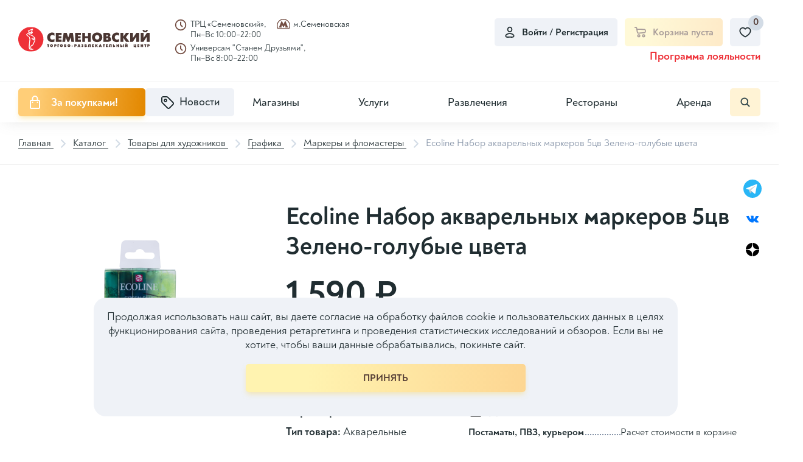

--- FILE ---
content_type: text/html; charset=UTF-8
request_url: https://semenovsky.ru/catalog/markery-i-flomastery/ecoline-nabor-akvarelnykh-markerov-5tsv-zeleno-golubye-tsveta/
body_size: 110982
content:

<!DOCTYPE html>
<html lang="ru">
<head itemscope itemtype="http://schema.org/WPHeader">

        <title itemprop="headline">Ecoline Набор акварельных маркеров 5цв Зелено-голубые цвета - купить по выгодной цене, доставка по Москве | Интернет-магазин ТРЦ Семеновский</title>
    <meta charset="utf-8">
    <meta content="width=device-width, initial-scale=1" name="viewport">
    <meta content="ie=edge" http-equiv="x-ua-compatible">

    <!--Фавиконки-->
	<link rel="apple-touch-icon-precomposed" sizes="114x114" href="/local/templates/pip-e/img/favicons/apple-icon-114x114.png">
    <link rel="apple-touch-icon-precomposed" sizes="120x120" href="/local/templates/pip-e/img/favicons/apple-icon-120x120.png">
    <link rel="apple-touch-icon-precomposed" sizes="144x144" href="/local/templates/pip-e/img/favicons/apple-icon-144x144.png">
    <link rel="apple-touch-icon-precomposed" sizes="152x152" href="/local/templates/pip-e/img/favicons/apple-icon-152x152.png">
    <link rel="apple-touch-icon-precomposed" sizes="57x57" href="/local/templates/pip-e/img/favicons/apple-icon-57x57.png">
    <link rel="apple-touch-icon-precomposed" sizes="60x60" href="/local/templates/pip-e/img/favicons/apple-icon-60x60.png">
    <link rel="apple-touch-icon-precomposed" sizes="76x76" href="/local/templates/pip-e/img/favicons/apple-icon-76x76.png">
    <link rel="icon" type="image/png" href="/local/templates/pip-e/img/favicons/favicon-96x96.png" sizes="96x96">
    <link rel="icon" type="image/png" href="/local/templates/pip-e/img/favicons/favicon-32x32.png" sizes="32x32">
    <link rel="icon" type="image/png" href="/local/templates/pip-e/img/favicons/favicon-16x16.png" sizes="16x16">

	<meta name="application-name" content="ТРЦ Семёновский">
    <meta name="msapplication-TileColor" content="#FFFFFF">
    <meta name="msapplication-TileImage" content="/local/templates/pip-e/img/mstile-144x144.png">
    <meta name="msapplication-square70x70logo" content="/local/templates/pip-e/img/mstile-70x70.png">
    <meta name="msapplication-square150x150logo" content="/local/templates/pip-e/img/mstile-150x150.png">
    <meta name="msapplication-wide310x150logo" content="/local/templates/pip-e/img/mstile-310x150.png">
    <meta name="msapplication-square310x310logo" content="/local/templates/pip-e/img/mstile-310x310.png">
	<meta http-equiv="Content-Type" content="text/html; charset=UTF-8">
<meta name="robots" content="index, follow">
<meta name="description" content="Ecoline Набор акварельных маркеров 5цв Зелено-голубые цвета - купить по выгодной цене, доставка по Москве | Интернет-магазин ТРЦ Семеновский">
<script data-skip-moving="true">(function(w, d, n) {var cl = "bx-core";var ht = d.documentElement;var htc = ht ? ht.className : undefined;if (htc === undefined || htc.indexOf(cl) !== -1){return;}var ua = n.userAgent;if (/(iPad;)|(iPhone;)/i.test(ua)){cl += " bx-ios";}else if (/Windows/i.test(ua)){cl += ' bx-win';}else if (/Macintosh/i.test(ua)){cl += " bx-mac";}else if (/Linux/i.test(ua) && !/Android/i.test(ua)){cl += " bx-linux";}else if (/Android/i.test(ua)){cl += " bx-android";}cl += (/(ipad|iphone|android|mobile|touch)/i.test(ua) ? " bx-touch" : " bx-no-touch");cl += w.devicePixelRatio && w.devicePixelRatio >= 2? " bx-retina": " bx-no-retina";if (/AppleWebKit/.test(ua)){cl += " bx-chrome";}else if (/Opera/.test(ua)){cl += " bx-opera";}else if (/Firefox/.test(ua)){cl += " bx-firefox";}ht.className = htc ? htc + " " + cl : cl;})(window, document, navigator);</script>


<link href="/bitrix/cache/css/s1/pip-e/kernel_main/kernel_main_v1.css?175551636123659" type="text/css"  rel="stylesheet" >
<link href="/bitrix/js/ui/design-tokens/dist/ui.design-tokens.min.css?172288347723463" type="text/css"  rel="stylesheet" >
<link href="/bitrix/js/ui/fonts/opensans/ui.font.opensans.min.css?16914148272320" type="text/css"  rel="stylesheet" >
<link href="/bitrix/js/main/popup/dist/main.popup.bundle.min.css?175551592528056" type="text/css"  rel="stylesheet" >
<link href="/bitrix/cache/css/s1/pip-e/page_5c7c38a7fb82bead8ec00a3e702b5231/page_5c7c38a7fb82bead8ec00a3e702b5231_v1.css?175551600070649" type="text/css"  rel="stylesheet" >
<link href="/bitrix/cache/css/s1/pip-e/template_46dae3054ba0c9cf40de05e781dff009/template_46dae3054ba0c9cf40de05e781dff009_v1.css?1755516000391902" type="text/css"  data-template-style="true" rel="stylesheet" >




<script type="extension/settings" data-extension="main.date">{"formats":{"FORMAT_DATE":"DD.MM.YYYY","FORMAT_DATETIME":"DD.MM.YYYY HH:MI:SS","SHORT_DATE_FORMAT":"d.m.Y","MEDIUM_DATE_FORMAT":"j M Y","LONG_DATE_FORMAT":"j F Y","DAY_MONTH_FORMAT":"j F","DAY_SHORT_MONTH_FORMAT":"j M","SHORT_DAY_OF_WEEK_MONTH_FORMAT":"D, j F","SHORT_DAY_OF_WEEK_SHORT_MONTH_FORMAT":"D, j M","DAY_OF_WEEK_MONTH_FORMAT":"l, j F","FULL_DATE_FORMAT":"l, j F Y","SHORT_TIME_FORMAT":"H:i","LONG_TIME_FORMAT":"H:i:s"}}</script>



<link rel='preload' href='/local/templates/pip-e/fonts/uinext2020min.woff' as='font' type='font/woff' crossorigin />
<link rel='preload' href='/local/templates/pip-e/fonts/famin.woff' as='font' type='font/woff' crossorigin />
<link rel='preload' href='/local/templates/pip-e/fonts/efn/01-power-tools-efn.woff' as='font' type='font/woff' crossorigin />
<link rel='preload' href='/local/templates/pip-e/fonts/efn/03-garden-tools-efn.woff' as='font' type='font/woff' crossorigin />
<link rel='preload' href='/local/templates/pip-e/fonts/efn/05-electricity-efn.woff' as='font' type='font/woff' crossorigin />
<link rel='preload' href='/local/templates/pip-e/fonts/efn/06-hand-tools-efn.woff' as='font' type='font/woff' crossorigin />
<link rel='preload' href='/local/templates/pip-e/fonts/efn/07-building-materials-efn.woff' as='font' type='font/woff' crossorigin />
<link rel='preload' href='/local/templates/pip-e/fonts/efn/08-sanitary-ware-efn.woff' as='font' type='font/woff' crossorigin />
<link rel='preload' href='/local/templates/pip-e/fonts/efn/09-heating-cooling-efn.woff' as='font' type='font/woff' crossorigin />
<link rel='preload' href='/local/templates/pip-e/fonts/efn/10-security-fire-alarm-efn.woff' as='font' type='font/woff' crossorigin />
<link rel='preload' href='/local/templates/pip-e/fonts/efn/15-garden-efn.woff' as='font' type='font/woff' crossorigin />
<link rel='icon' type='image/png' href='/upload/enext/818/818ad1cebb91133811f2e0245c97c49b.png' />
<link rel='apple-touch-icon' href='/upload/enext/818/818ad1cebb91133811f2e0245c97c49b.png' />
<link rel='apple-touch-icon' sizes='180x180' href='/upload/enext/818/818ad1cebb91133811f2e0245c97c49b.png' />
<meta name='theme-color' content='#6639b6' />
<meta name='msapplication-navbutton-color' content='#6639b6' />
<meta name='apple-mobile-web-app-status-bar-style' content='#6639b6' />
<meta property="og:title" content="Ecoline Набор акварельных маркеров 5цв Зелено-голубые цвета" />
<meta property="og:url" content="https://semenovsky.ru/catalog/markery-i-flomastery/ecoline-nabor-akvarelnykh-markerov-5tsv-zeleno-golubye-tsveta/" />
<meta property="og:image" content="https://semenovsky.ru/upload/iblock/ee9/cx0ymnins3shx1oludhf0j7l334ryiia.png" />



	    <!-- electrosila -->
		    <!-- electrosila -->
    <meta name="yandex-verification" content="abcb68485aa238cd">

<!-- Yandex.Metrika counter -->
<noscript><div><img src="https://mc.yandex.ru/watch/78749352" style="position:absolute; left:-9999px;" alt="" /></div></noscript>
<!-- /Yandex.Metrika counter -->

</head>

<body class="page slide-menu-option-5">

<!-- elecrosila -->
<!-- electrosila -->
<div id="panel">
	</div>
    <header class="header top-panel">
        <div class="header__top">
            <div class="header__logo-wrap">
                <a href="/" class="header__logo logo">
                    <svg width="229" height="43" viewBox="0 0 229 43" fill="none" xmlns="http://www.w3.org/2000/svg">
<g clip-path="url(#clip0_2163_12557)">
<path d="M229 25.9851H224.071V17.1588L218.101 25.9851H213.401V10.2654H218.311V19.2333L224.33 10.2654H229V25.9851ZM225.73 5.39331C225.73 6.55922 225.27 7.5174 224.341 8.27071C223.463 8.97443 222.417 9.32593 221.205 9.32593C219.98 9.32593 218.934 8.97515 218.059 8.27071C217.128 7.51812 216.66 6.55994 216.66 5.39331H219.672C219.672 5.91445 219.827 6.32058 220.146 6.6117C220.422 6.87478 220.776 7.00704 221.205 7.00704C221.627 7.00704 221.981 6.87478 222.264 6.6117C222.576 6.32058 222.731 5.91445 222.731 5.39331H225.73ZM210.588 25.9851H205.659V17.1588L199.69 25.9851H194.989V10.2654H199.899V19.2333L205.918 10.2654H210.588V25.9851ZM193.772 25.9851H187.782L183.162 19.0083V25.9851H178.213V10.2863H183.162V16.8634L187.719 10.2863H193.388L187.721 17.8589L193.772 25.9851ZM175.775 25.6099C174.344 26.1648 173.013 26.4423 171.779 26.4423C169.259 26.4423 167.187 25.6659 165.56 24.1097C163.935 22.5528 163.123 20.5638 163.123 18.1342C163.123 15.6637 164.006 13.6359 165.77 12.0574C167.431 10.5716 169.418 9.82981 171.739 9.82981C173.134 9.82981 174.481 10.1217 175.774 10.7039V15.5738C174.786 14.6049 173.581 14.1197 172.164 14.1197C170.988 14.1197 170.032 14.5251 169.297 15.3409C168.6 16.1108 168.25 17.0726 168.25 18.2176C168.25 19.3569 168.618 20.2979 169.355 21.0397C170.091 21.7815 171.027 22.1531 172.164 22.1531C173.623 22.1531 174.827 21.6895 175.774 20.7586V25.6099H175.775ZM156.828 21.1151C156.828 20.0714 156.179 19.5467 154.879 19.5467H153.405V22.5492H154.68C155.297 22.5492 155.796 22.4334 156.186 22.2027C156.615 21.9518 156.828 21.5874 156.828 21.1151ZM156.08 15.1145C156.08 14.1599 155.484 13.6848 154.298 13.6848H153.405V16.5478H153.954C155.371 16.5471 156.08 16.0691 156.08 15.1145ZM161.883 21.3574C161.883 22.7418 161.408 23.8358 160.463 24.6409C159.41 25.5373 157.858 25.9851 155.81 25.9851H148.515V10.2863H155.491C157.199 10.2863 158.503 10.7003 159.403 11.5255C160.179 12.2371 160.565 13.1356 160.565 14.2225C160.565 15.6249 159.853 16.6528 158.428 17.3011C159.512 17.547 160.36 18.0084 160.959 18.6963C161.575 19.4001 161.883 20.2892 161.883 21.3574ZM141.335 18.1335C141.335 17.0021 140.96 16.0619 140.205 15.3187C139.478 14.6006 138.582 14.239 137.516 14.239C136.449 14.239 135.548 14.5998 134.816 15.3187C134.061 16.0619 133.685 17.0021 133.685 18.1335C133.685 19.2649 134.061 20.2059 134.816 20.9484C135.549 21.6665 136.449 22.0273 137.516 22.0273C138.582 22.0273 139.478 21.6665 140.205 20.9484C140.959 20.2059 141.335 19.2656 141.335 18.1335ZM146.482 18.1335C146.482 20.4725 145.697 22.4198 144.127 23.971C142.465 25.6207 140.262 26.4415 137.516 26.4415C134.77 26.4415 132.562 25.6207 130.894 23.971C129.324 22.4198 128.539 20.4725 128.539 18.1335C128.539 15.7981 129.324 13.8501 130.894 12.3004C132.562 10.6521 134.77 9.82981 137.516 9.82981C140.261 9.82981 142.464 10.6521 144.127 12.3004C145.697 13.8501 146.482 15.7981 146.482 18.1335ZM126.5 25.9851H121.552V19.7616H116.481V25.9851H111.532V10.2863H116.481V16.1733H121.552V10.2863H126.5V25.9851ZM109.155 25.9851H99.036V10.2863H109.155V14.2016H103.985V16.2423H108.772V19.9428H103.985V22.0683H109.155V25.9851ZM97.4414 25.9851H92.5309L91.5138 17.9711L88.4532 25.9851H85.7536L82.7568 17.9711L81.6972 25.9851H76.7763L79.1428 10.2863H84.4995L87.1353 18.2758L89.8349 10.2863H95.2092L97.4414 25.9851ZM75.6103 25.9851H65.4921V10.2863H75.6103V14.2016H70.4415V16.2423H75.228V19.9428H70.4415V22.0683H75.6103V25.9851ZM63.0544 25.6099C61.6228 26.1648 60.2909 26.4423 59.0574 26.4423C56.5383 26.4423 54.4661 25.6659 52.8393 24.1097C51.2132 22.5528 50.4023 20.5638 50.4023 18.1342C50.4023 15.6637 51.2844 13.6359 53.0484 12.0574C54.7104 10.5716 56.6976 9.82981 59.0178 9.82981C60.4135 9.82981 61.7607 10.1217 63.0537 10.7039V15.5738C62.0653 14.6049 60.8604 14.1197 59.4427 14.1197C58.2664 14.1197 57.3095 14.5251 56.5765 15.3409C55.8786 16.1108 55.5272 17.0726 55.5272 18.2176C55.5272 19.3569 55.8963 20.2979 56.633 21.0397C57.3697 21.7815 58.3053 22.1531 59.4427 22.1531C60.9022 22.1531 62.1071 21.6895 63.0537 20.7586V25.6099H63.0544Z" fill="#4A3632"/>
<path d="M171.261 34.8948V30.3728H172.929V31.8801H173.937V30.3728H175.599V34.8948H173.937V33.3034H172.929V34.8948H171.261ZM166.566 33.7799C166.576 33.7799 166.586 33.7799 166.595 33.7799C166.605 33.7799 166.613 33.7799 166.623 33.7799C166.638 33.7835 166.649 33.7871 166.66 33.7871C166.669 33.7871 166.68 33.7871 166.696 33.7871C166.725 33.7871 166.754 33.7871 166.786 33.7871C166.817 33.7871 166.849 33.7835 166.881 33.7799C167.001 33.7656 167.109 33.7339 167.207 33.6822C167.305 33.6304 167.354 33.5384 167.354 33.4083C167.354 33.2818 167.312 33.1948 167.228 33.1488C167.145 33.1021 167.052 33.0755 166.953 33.0705C166.934 33.0669 166.915 33.0647 166.896 33.0647C166.878 33.0647 166.858 33.0647 166.839 33.0647H166.566V33.7799ZM166.566 30.3728V32.0843C166.566 32.0879 166.578 32.0893 166.602 32.0893C166.626 32.0893 166.662 32.0929 166.71 32.0965C166.791 32.0965 166.9 32.1001 167.035 32.1037C167.17 32.1094 167.313 32.1181 167.461 32.1324C167.609 32.1468 167.749 32.1684 167.883 32.1964C168.018 32.223 168.127 32.2604 168.212 32.3085C168.427 32.4351 168.602 32.6018 168.739 32.8131C168.875 33.023 168.943 33.2753 168.943 33.5701C168.943 33.588 168.943 33.6074 168.94 33.6254C168.937 33.6448 168.936 33.6642 168.936 33.6894C168.936 33.698 168.934 33.7088 168.932 33.7196C168.929 33.7325 168.929 33.7433 168.929 33.7519C168.929 33.7613 168.929 33.7713 168.929 33.7843C168.929 33.795 168.929 33.8051 168.929 33.8166C168.881 34.1954 168.714 34.4599 168.427 34.6145C168.14 34.769 167.832 34.8574 167.497 34.8812C167.45 34.8862 167.402 34.8898 167.355 34.8919C167.307 34.8941 167.258 34.8955 167.211 34.8955H165V30.3735H166.566V30.3728ZM160.011 31.5991C160.011 31.6472 160.011 31.6947 160.011 31.7471C160.011 31.7989 160.011 31.8507 160.011 31.9017C160.006 31.9477 160.004 31.9973 160.004 32.049C160.004 32.1008 160.004 32.1526 160.004 32.2036C160.004 32.2129 160.004 32.223 160.004 32.2338C160.004 32.246 160.004 32.2575 160.004 32.2661C159.994 32.7707 159.964 33.2495 159.914 33.7045C159.864 34.1559 159.732 34.4779 159.517 34.6641C159.426 34.7446 159.317 34.8028 159.187 34.8423C159.059 34.8833 158.926 34.9114 158.788 34.9308C158.716 34.9401 158.644 34.9466 158.573 34.9523C158.501 34.9559 158.432 34.9574 158.366 34.9574C158.29 34.9574 158.22 34.9559 158.155 34.9523C158.091 34.9466 158.035 34.9451 157.986 34.9451C157.939 34.9401 157.901 34.9344 157.872 34.9308C157.842 34.9257 157.83 34.9236 157.83 34.9236V33.5276C157.83 33.5334 157.831 33.5348 157.834 33.5348C157.836 33.5348 157.837 33.5348 157.837 33.5348C157.856 33.5348 157.887 33.5291 157.929 33.5205C157.973 33.5111 158.02 33.4953 158.072 33.4701C158.101 33.4558 158.129 33.4399 158.154 33.4227C158.181 33.4033 158.206 33.3803 158.23 33.3515C158.281 33.2876 158.322 33.1079 158.352 32.8167C158.38 32.5235 158.402 32.2086 158.415 31.8729C158.425 31.5373 158.432 31.2239 158.434 30.9342C158.437 30.6438 158.438 30.4662 158.438 30.4008C158.438 30.3915 158.438 30.385 158.438 30.3793C158.438 30.3757 158.438 30.3721 158.438 30.3721H162.667V34.8941H160.999V31.5991H160.011ZM152.754 34.8948V30.3728H155.846V31.5991H154.386V32.0419H155.718V33.192H154.386V33.6613H155.882V34.8948H152.754ZM148.368 34.8948V31.8586H147.437V30.3728H150.952V31.8586H150.021V34.8948H148.368ZM142.613 33.2466H143.308C143.302 33.2322 143.298 33.2178 143.293 33.202C143.289 33.1848 143.284 33.1704 143.28 33.156C143.26 33.0813 143.239 33.0065 143.218 32.9353C143.197 32.862 143.176 32.7901 143.158 32.7132C143.114 32.5551 143.076 32.397 143.043 32.2367C143.009 32.0785 142.988 31.9132 142.978 31.7385H142.943L142.613 33.2466ZM140.43 34.8948L142.062 30.3728H143.909L145.519 34.8948H143.745L143.587 34.3205H142.342L142.192 34.8948H140.43ZM133.933 34.8948V30.3728H135.571V32.2942L136.617 30.3728H138.505L137.111 32.5946L138.692 34.8955H136.689L135.571 32.995V34.8955H133.933V34.8948ZM128.615 34.8948V30.3728H131.707V31.5991H130.248V32.0419H131.578V33.192H130.248V33.6613H131.744V34.8948H128.615ZM123.649 31.5991C123.649 31.6472 123.649 31.6947 123.649 31.7471C123.649 31.7989 123.649 31.8507 123.649 31.9017C123.644 31.9477 123.642 31.9973 123.642 32.049C123.642 32.1008 123.642 32.1526 123.642 32.2036C123.642 32.2129 123.642 32.223 123.642 32.2338C123.642 32.246 123.642 32.2575 123.642 32.2661C123.632 32.7707 123.602 33.2495 123.552 33.7045C123.502 34.1559 123.37 34.4779 123.155 34.6641C123.064 34.7446 122.954 34.8028 122.825 34.8423C122.696 34.8833 122.562 34.9114 122.425 34.9308C122.353 34.9401 122.282 34.9466 122.21 34.9523C122.14 34.9559 122.069 34.9574 122.002 34.9574C121.927 34.9574 121.856 34.9559 121.792 34.9523C121.727 34.9466 121.671 34.9451 121.623 34.9451C121.575 34.9401 121.537 34.9344 121.509 34.9308C121.481 34.9257 121.466 34.9236 121.466 34.9236V33.5276C121.466 33.5334 121.467 33.5348 121.469 33.5348C121.471 33.5348 121.473 33.5348 121.473 33.5348C121.491 33.5348 121.523 33.5291 121.565 33.5205C121.608 33.5111 121.655 33.4953 121.708 33.4701C121.738 33.4558 121.765 33.4399 121.79 33.4227C121.817 33.4033 121.841 33.3803 121.866 33.3515C121.917 33.2876 121.958 33.1079 121.987 32.8167C122.015 32.5235 122.036 32.2086 122.051 31.8729C122.06 31.5373 122.067 31.2239 122.069 30.9342C122.071 30.6438 122.072 30.4662 122.072 30.4008C122.072 30.3915 122.072 30.385 122.072 30.3793C122.072 30.3757 122.072 30.3721 122.072 30.3721H126.302V34.8941H124.635V31.5991H123.649ZM117.852 31.8104V31.7896C117.852 31.658 117.813 31.5689 117.735 31.5193C117.655 31.4697 117.568 31.4424 117.474 31.4395C117.459 31.4337 117.443 31.4323 117.427 31.4323C117.41 31.4323 117.394 31.4323 117.38 31.4323H117.195V32.0778C117.195 32.0778 117.198 32.0778 117.203 32.0778C117.206 32.0778 117.212 32.0778 117.217 32.0778C117.221 32.0814 117.226 32.085 117.23 32.085C117.236 32.085 117.238 32.085 117.238 32.085C117.272 32.085 117.307 32.0828 117.345 32.0792C117.383 32.0771 117.421 32.0771 117.46 32.0771C117.56 32.0627 117.651 32.0361 117.732 31.9987C117.811 31.9621 117.852 31.8995 117.852 31.8104ZM117.195 33.0511V33.7799C117.204 33.7799 117.213 33.7799 117.223 33.7799C117.233 33.7799 117.242 33.7799 117.25 33.7799C117.265 33.7835 117.278 33.7871 117.287 33.7871C117.296 33.7871 117.308 33.7871 117.323 33.7871C117.356 33.7871 117.39 33.785 117.423 33.7835C117.456 33.7814 117.49 33.7799 117.523 33.7799C117.637 33.7656 117.742 33.7339 117.837 33.6822C117.933 33.6304 117.981 33.5384 117.981 33.4083C117.981 33.2818 117.933 33.1948 117.837 33.1488C117.742 33.1021 117.637 33.0705 117.523 33.0583C117.49 33.0532 117.456 33.0511 117.423 33.0511C117.39 33.0511 117.356 33.0511 117.323 33.0511H117.195ZM115.627 34.8948V30.3728H117.852C118.249 30.3728 118.594 30.4669 118.887 30.6567C119.18 30.845 119.331 31.1527 119.342 31.5775V31.6487C119.342 31.8729 119.278 32.0641 119.152 32.223C119.025 32.3833 118.849 32.4897 118.626 32.5465C118.936 32.6155 119.171 32.7348 119.33 32.9001C119.49 33.0654 119.57 33.2933 119.57 33.5823C119.57 33.6017 119.569 33.6197 119.566 33.6391C119.564 33.6585 119.563 33.6764 119.563 33.6958C119.563 33.7138 119.562 33.7332 119.559 33.7512C119.557 33.7706 119.556 33.79 119.556 33.8152C119.509 34.194 119.342 34.4585 119.055 34.613C118.769 34.7676 118.458 34.856 118.124 34.8797C118.077 34.8848 118.029 34.8884 117.981 34.8905C117.933 34.8927 117.885 34.8941 117.837 34.8941H115.627V34.8948ZM112.292 30.3584C112.622 30.4806 112.857 30.6445 113.001 30.8486C113.144 31.0549 113.215 31.2929 113.215 31.5653C113.215 31.7838 113.156 31.9865 113.034 32.1712C112.912 32.356 112.731 32.4753 112.493 32.5321C112.793 32.5745 113.024 32.6866 113.184 32.8678C113.343 33.0511 113.423 33.289 113.423 33.5823C113.423 33.6017 113.422 33.6197 113.419 33.6391C113.416 33.6585 113.416 33.6764 113.416 33.6958C113.416 33.7138 113.415 33.7332 113.413 33.7512C113.409 33.7706 113.409 33.79 113.409 33.8152C113.333 34.245 113.116 34.544 112.761 34.7108C112.405 34.8797 112.02 34.9631 111.605 34.9631C111.582 34.9631 111.556 34.9631 111.53 34.9631C111.503 34.9631 111.478 34.9631 111.455 34.9631C111.236 34.9545 111.018 34.9293 110.803 34.8862C110.589 34.8438 110.395 34.7884 110.224 34.7173L110.195 33.4076C110.301 33.463 110.42 33.5104 110.556 33.5514C110.692 33.5909 110.832 33.6153 110.975 33.624C110.984 33.624 110.995 33.624 111.007 33.624C111.018 33.624 111.029 33.624 111.038 33.624C111.043 33.624 111.051 33.6261 111.06 33.6276C111.07 33.6297 111.079 33.6312 111.09 33.6312C111.094 33.6312 111.101 33.6333 111.111 33.634C111.12 33.6362 111.127 33.6376 111.132 33.6376C111.136 33.6376 111.143 33.6376 111.15 33.6376C111.157 33.6376 111.163 33.6376 111.168 33.6376C111.311 33.6326 111.442 33.6053 111.558 33.5578C111.676 33.5075 111.735 33.4457 111.735 33.3709C111.735 33.2876 111.693 33.2106 111.609 33.1431C111.525 33.0755 111.371 33.0417 111.147 33.0417H110.461V32.0606H111.047C111.056 32.0606 111.067 32.0605 111.076 32.0641C111.085 32.0663 111.098 32.0677 111.112 32.0677C111.121 32.0677 111.131 32.0677 111.141 32.0713C111.15 32.0728 111.16 32.0742 111.169 32.0742C111.312 32.0742 111.412 32.0476 111.47 31.9959C111.528 31.9441 111.566 31.8888 111.585 31.8291C111.589 31.8047 111.594 31.7809 111.599 31.7579C111.604 31.7342 111.607 31.7134 111.607 31.6954C111.587 31.6444 111.545 31.6034 111.481 31.5746C111.416 31.548 111.327 31.5337 111.213 31.5337C111.198 31.5337 111.182 31.5337 111.162 31.5337C111.144 31.5337 111.124 31.5337 111.106 31.5337C111.095 31.5373 111.087 31.5409 111.08 31.5409C111.073 31.5409 111.065 31.5409 111.054 31.5409C111.04 31.5409 111.027 31.5409 111.015 31.5409C111.004 31.5409 110.993 31.5409 110.984 31.5409C110.85 31.5588 110.72 31.5797 110.597 31.5998C110.473 31.6214 110.359 31.6551 110.253 31.7033L110.274 30.4964C110.393 30.459 110.516 30.4274 110.646 30.4015C110.775 30.3749 110.907 30.3541 111.04 30.3361C111.14 30.3253 111.239 30.3182 111.337 30.3117C111.434 30.3045 111.531 30.3009 111.627 30.3009C111.641 30.3009 111.655 30.3009 111.666 30.3009C111.678 30.3009 111.691 30.3009 111.705 30.3009C111.81 30.3038 111.914 30.3117 112.016 30.3217C112.118 30.3332 112.211 30.344 112.292 30.3584ZM105.393 33.2466H106.087C106.083 33.2322 106.077 33.2178 106.073 33.202C106.068 33.1848 106.062 33.1704 106.058 33.156C106.039 33.0813 106.019 33.0065 105.997 32.9353C105.975 32.862 105.955 32.7901 105.936 32.7132C105.894 32.5551 105.855 32.397 105.822 32.2367C105.788 32.0785 105.767 31.9132 105.757 31.7385H105.721L105.393 33.2466ZM103.21 34.8948L104.841 30.3728H106.689L108.299 34.8948H106.524L106.366 34.3205H105.122L104.97 34.8948H103.21ZM99.4684 31.6343V32.384C99.4721 32.384 99.4794 32.3862 99.489 32.3876C99.4985 32.3898 99.508 32.3912 99.5168 32.3912C99.522 32.3912 99.5293 32.3934 99.5389 32.3948C99.5477 32.397 99.555 32.3984 99.5609 32.3984C99.5902 32.3984 99.6188 32.3984 99.6497 32.3984C99.6805 32.3984 99.7135 32.397 99.7458 32.3912C99.8654 32.3826 99.9747 32.3524 100.072 32.3006C100.171 32.2489 100.219 32.1533 100.219 32.0131C100.219 31.8816 100.171 31.791 100.076 31.7392C99.9799 31.6875 99.8757 31.6559 99.7605 31.6415C99.7223 31.6415 99.6856 31.6393 99.6497 31.6386C99.6144 31.6365 99.5792 31.635 99.5462 31.635H99.4684V31.6343ZM99.4684 33.5636V34.8948H97.8005V30.3728H99.7825C100.394 30.3728 100.881 30.4914 101.246 30.7264C101.612 30.9629 101.794 31.3899 101.794 32.0066V32.1899C101.785 32.535 101.678 32.8282 101.472 33.0705C101.268 33.3106 100.986 33.4637 100.628 33.5291C100.562 33.5348 100.491 33.5399 100.416 33.547C100.342 33.5542 100.27 33.5593 100.199 33.565C100.165 33.5679 100.13 33.5722 100.095 33.5722C100.059 33.5722 100.022 33.5722 99.9835 33.5722C99.941 33.5722 99.8977 33.5722 99.8544 33.5722C99.8111 33.5722 99.7685 33.5686 99.7267 33.565C99.6834 33.565 99.6394 33.565 99.5968 33.565C99.5543 33.565 99.5102 33.5636 99.4684 33.5636ZM93.0763 33.9489V32.6586H95.2308V33.9489H93.0763ZM87.8591 33.3178C87.917 33.3645 87.9787 33.4033 88.0462 33.4335C88.113 33.4637 88.1797 33.4831 88.2458 33.4924C88.2605 33.4975 88.2751 33.4996 88.2891 33.4996C88.3037 33.4996 88.3184 33.4996 88.3316 33.4996C88.3507 33.4996 88.3691 33.4996 88.3852 33.496C88.4028 33.4939 88.4197 33.4924 88.4395 33.4924C88.5686 33.4745 88.6912 33.4263 88.8079 33.3487C88.9238 33.2717 89.0097 33.1725 89.0618 33.0518C89.0808 33.0036 89.097 32.954 89.1117 32.8972C89.1263 32.8405 89.1351 32.7837 89.1395 32.7211C89.1395 32.7118 89.1395 32.7017 89.1395 32.6874C89.1395 32.673 89.1395 32.6608 89.1395 32.6514C89.1395 32.6284 89.1388 32.604 89.1359 32.5788C89.1337 32.5522 89.1322 32.5271 89.1322 32.5041C89.1175 32.4149 89.097 32.3294 89.0691 32.2482C89.0397 32.1662 88.9994 32.0972 88.9473 32.0419C88.8798 31.9671 88.7998 31.9082 88.7073 31.8658C88.6141 31.8248 88.5195 31.7982 88.4241 31.7896C88.4138 31.7896 88.4043 31.7896 88.3947 31.7896C88.3859 31.7896 88.3757 31.7896 88.3654 31.7896C88.3419 31.7896 88.3199 31.7917 88.2979 31.7932C88.2759 31.7946 88.2531 31.7982 88.2296 31.8039C88.1291 31.8219 88.0308 31.8593 87.9369 31.9161C87.8407 31.9714 87.7644 32.044 87.7072 32.1324C87.6778 32.1784 87.6529 32.2338 87.6316 32.2978C87.6103 32.3596 87.592 32.4221 87.578 32.4825C87.5736 32.5112 87.5692 32.5393 87.567 32.568C87.5648 32.5946 87.5641 32.6234 87.5641 32.6514C87.5641 32.7779 87.5898 32.9008 87.6426 33.0194C87.6976 33.1388 87.7696 33.238 87.8591 33.3178ZM90.5433 33.8159C90.3239 34.1889 90.0223 34.475 89.6385 34.6749C89.2547 34.8733 88.8519 34.9789 88.4329 34.9926C88.4182 34.9926 88.4035 34.9926 88.3896 34.9926C88.3749 34.9926 88.3603 34.9926 88.347 34.9926C88.2942 34.9926 88.2406 34.9926 88.1863 34.989C88.1313 34.9868 88.0748 34.9818 88.0176 34.971C87.8121 34.948 87.6096 34.8999 87.4093 34.8294C87.2089 34.7561 87.0233 34.6583 86.8508 34.5376C86.5551 34.3226 86.3247 34.0545 86.1603 33.7311C85.996 33.409 85.9057 33.0748 85.8918 32.7283C85.8918 32.7139 85.8918 32.6996 85.8918 32.6838C85.8918 32.6679 85.8918 32.65 85.8918 32.6306C85.8918 32.5752 85.894 32.517 85.8991 32.4595C85.9035 32.4005 85.9108 32.3423 85.9204 32.287C85.949 32.0893 86.0018 31.8981 86.0782 31.7076C86.1537 31.5193 86.2521 31.3446 86.3709 31.1865C86.5999 30.9004 86.8831 30.6819 87.2192 30.5302C87.556 30.3771 87.9031 30.2959 88.2605 30.2815C88.2803 30.2815 88.2979 30.2815 88.3148 30.2815C88.3309 30.2815 88.3492 30.2815 88.3676 30.2815C88.4021 30.2815 88.4336 30.2815 88.4645 30.2815C88.496 30.2815 88.5276 30.2837 88.5613 30.2887C88.8468 30.3059 89.1278 30.3721 89.4015 30.4806C89.6759 30.5906 89.9188 30.7473 90.128 30.9486C90.3283 31.1441 90.4861 31.3719 90.6013 31.6307C90.7157 31.8902 90.7847 32.1554 90.8082 32.4271C90.8133 32.4645 90.817 32.5019 90.8192 32.5429C90.8214 32.5817 90.8229 32.6212 90.8229 32.6586C90.8229 32.7046 90.8207 32.7542 90.8192 32.806C90.817 32.8577 90.8141 32.9059 90.8082 32.954C90.7898 33.1035 90.7583 33.2509 90.7157 33.3983C90.6724 33.5456 90.6159 33.6843 90.5433 33.8159ZM82.1707 31.8104V31.7896C82.1707 31.658 82.1311 31.5689 82.0526 31.5193C81.9733 31.4697 81.8867 31.4424 81.7913 31.4395C81.7767 31.4337 81.7612 31.4323 81.7444 31.4323C81.7275 31.4323 81.7121 31.4323 81.6981 31.4323H81.5118V32.0778C81.5118 32.0778 81.514 32.0778 81.5191 32.0778C81.5242 32.0778 81.5286 32.0778 81.5338 32.0778C81.5382 32.0814 81.5433 32.085 81.5477 32.085C81.5528 32.085 81.555 32.085 81.555 32.085C81.5888 32.085 81.6248 32.0828 81.6629 32.0792C81.7011 32.0771 81.7392 32.0771 81.7774 32.0771C81.8779 32.0627 81.9682 32.0361 82.0496 31.9987C82.1303 31.9621 82.1707 31.8995 82.1707 31.8104ZM81.5118 33.0511V33.7799C81.5213 33.7799 81.5308 33.7799 81.5404 33.7799C81.5499 33.7799 81.5595 33.7799 81.5697 33.7799C81.5837 33.7835 81.5961 33.7871 81.6057 33.7871C81.6152 33.7871 81.627 33.7871 81.6416 33.7871C81.6747 33.7871 81.7084 33.785 81.7414 33.7835C81.7752 33.7814 81.8082 33.7799 81.842 33.7799C81.9564 33.7656 82.0614 33.7339 82.1568 33.6822C82.2522 33.6304 82.2999 33.5384 82.2999 33.4083C82.2999 33.2818 82.2522 33.1948 82.1568 33.1488C82.0614 33.1021 81.9564 33.0705 81.842 33.0583C81.8089 33.0532 81.7752 33.0511 81.7414 33.0511C81.7084 33.0511 81.6747 33.0511 81.6416 33.0511H81.5118ZM79.9451 34.8948V30.3728H82.1707C82.567 30.3728 82.9111 30.4669 83.2046 30.6567C83.4981 30.845 83.65 31.1527 83.6588 31.5775V31.6487C83.6588 31.8729 83.5957 32.0641 83.4695 32.223C83.3433 32.3833 83.1679 32.4897 82.9434 32.5465C83.2538 32.6155 83.4886 32.7348 83.6493 32.9001C83.8085 33.0654 83.8885 33.2933 83.8885 33.5823C83.8885 33.6017 83.8878 33.6197 83.8848 33.6391C83.8826 33.6585 83.8812 33.6764 83.8812 33.6958C83.8812 33.7138 83.8804 33.7332 83.8782 33.7512C83.8753 33.7706 83.8738 33.79 83.8738 33.8152C83.8261 34.194 83.6596 34.4585 83.3727 34.613C83.0857 34.7676 82.7761 34.856 82.4422 34.8797C82.3945 34.8848 82.3468 34.8884 82.2991 34.8905C82.2514 34.8927 82.2037 34.8941 82.156 34.8941H79.9451V34.8948ZM74.7058 33.3178C74.7638 33.3645 74.8254 33.4033 74.8922 33.4335C74.959 33.4637 75.0258 33.4831 75.0925 33.4924C75.1072 33.4975 75.1211 33.4996 75.1358 33.4996C75.1498 33.4996 75.1644 33.4996 75.1791 33.4996C75.1982 33.4996 75.2158 33.4996 75.2327 33.496C75.2496 33.4939 75.2672 33.4924 75.2863 33.4924C75.4154 33.4745 75.5379 33.4263 75.6553 33.3487C75.772 33.2717 75.8571 33.1725 75.9092 33.0518C75.9283 33.0036 75.9445 32.954 75.9591 32.8972C75.9738 32.8405 75.9834 32.7837 75.9878 32.7211C75.9878 32.7118 75.9878 32.7017 75.9878 32.6874C75.9878 32.673 75.9878 32.6608 75.9878 32.6514C75.9878 32.6284 75.987 32.604 75.9841 32.5788C75.9819 32.5522 75.9804 32.5271 75.9804 32.5041C75.9665 32.4149 75.9445 32.3294 75.9166 32.2482C75.8872 32.1662 75.8469 32.0972 75.7948 32.0419C75.728 31.9671 75.648 31.9082 75.5548 31.8658C75.4624 31.8248 75.3677 31.7982 75.2723 31.7896C75.2628 31.7896 75.2532 31.7896 75.243 31.7896C75.2334 31.7896 75.2246 31.7896 75.2151 31.7896C75.1909 31.7896 75.1688 31.7917 75.1468 31.7932C75.1248 31.7946 75.1021 31.7982 75.0786 31.8039C74.9788 31.8219 74.8812 31.8593 74.7858 31.9161C74.6904 31.9714 74.6141 32.044 74.5569 32.1324C74.5282 32.1784 74.5033 32.2338 74.482 32.2978C74.4607 32.3596 74.4431 32.4221 74.4284 32.4825C74.4233 32.5112 74.4204 32.5393 74.4182 32.568C74.4152 32.5946 74.4138 32.6234 74.4138 32.6514C74.4138 32.7779 74.4402 32.9008 74.493 33.0194C74.5444 33.1388 74.6156 33.238 74.7058 33.3178ZM77.39 33.8159C77.1706 34.1889 76.869 34.475 76.4853 34.6749C76.1008 34.8733 75.6994 34.9789 75.2789 34.9926C75.265 34.9926 75.251 34.9926 75.2364 34.9926C75.2217 34.9926 75.207 34.9926 75.1931 34.9926C75.141 34.9926 75.0867 34.9926 75.0324 34.989C74.9773 34.9868 74.9216 34.9818 74.8636 34.971C74.6589 34.948 74.4556 34.8999 74.2553 34.8294C74.0549 34.7561 73.8693 34.6583 73.6976 34.5376C73.4019 34.3226 73.1715 34.0545 73.0071 33.7311C72.8427 33.409 72.7532 33.0748 72.7385 32.7283C72.7385 32.7139 72.7385 32.6996 72.7385 32.6838C72.7385 32.6679 72.7385 32.65 72.7385 32.6306C72.7385 32.5752 72.7415 32.517 72.7459 32.4595C72.751 32.4005 72.7576 32.3423 72.7671 32.287C72.7965 32.0893 72.8479 31.8981 72.9249 31.7076C73.0012 31.5193 73.0988 31.3446 73.2184 31.1865C73.4474 30.9004 73.7299 30.6819 74.0667 30.5302C74.4035 30.3771 74.7506 30.2959 75.1079 30.2815C75.127 30.2815 75.1446 30.2815 75.1615 30.2815C75.1784 30.2815 75.196 30.2815 75.2151 30.2815C75.2481 30.2815 75.2804 30.2815 75.3119 30.2815C75.3428 30.2815 75.375 30.2837 75.4081 30.2887C75.6942 30.3059 75.9753 30.3721 76.249 30.4806C76.5234 30.5906 76.7656 30.7473 76.9754 30.9486C77.1758 31.1441 77.3335 31.3719 77.448 31.6307C77.5625 31.8902 77.6322 32.1554 77.6557 32.4271C77.6601 32.4645 77.6637 32.5019 77.6667 32.5429C77.6689 32.5817 77.6696 32.6212 77.6696 32.6586C77.6696 32.7046 77.6689 32.7542 77.6667 32.806C77.6637 32.8577 77.6601 32.9059 77.6557 32.954C77.6366 33.1035 77.6058 33.2509 77.5625 33.3983C77.5192 33.5456 77.4619 33.6843 77.39 33.8159ZM68.459 34.8948V30.3728H71.3641V31.5991H70.1336V34.8948H68.459ZM64.3579 31.6343V32.384C64.363 32.384 64.3703 32.3862 64.3799 32.3876C64.3894 32.3898 64.399 32.3912 64.4085 32.3912C64.4129 32.3912 64.4202 32.3934 64.4298 32.3948C64.4393 32.397 64.4467 32.3984 64.4511 32.3984C64.4804 32.3984 64.5098 32.3984 64.5406 32.3984C64.5714 32.3984 64.6037 32.397 64.6374 32.3912C64.7563 32.3826 64.8649 32.3524 64.9625 32.3006C65.0608 32.2489 65.1093 32.1533 65.1093 32.0131C65.1093 31.8816 65.0616 31.791 64.9662 31.7392C64.8701 31.6875 64.7659 31.6559 64.6506 31.6415C64.6125 31.6415 64.5758 31.6393 64.5399 31.6386C64.5039 31.6365 64.4694 31.635 64.4364 31.635H64.3579V31.6343ZM64.3579 33.5636V34.8948H62.6907V30.3728H64.6734C65.2839 30.3728 65.7719 30.4914 66.1373 30.7264C66.502 30.9629 66.6847 31.3899 66.6847 32.0066V32.1899C66.6752 32.535 66.5681 32.8282 66.3626 33.0705C66.1579 33.3106 65.8761 33.4637 65.518 33.5291C65.4512 33.5348 65.3808 33.5399 65.3067 33.547C65.2333 33.5542 65.1599 33.5593 65.0887 33.565C65.055 33.5679 65.0197 33.5722 64.9845 33.5722C64.9486 33.5722 64.9119 33.5722 64.8737 33.5722C64.8304 33.5722 64.7879 33.5722 64.7446 33.5722C64.702 33.5722 64.6587 33.5686 64.6154 33.565C64.5729 33.565 64.5296 33.565 64.487 33.565C64.4445 33.5636 64.4012 33.5636 64.3579 33.5636ZM57.4808 33.3178C57.538 33.3645 57.6004 33.4033 57.6664 33.4335C57.7339 33.4637 57.8007 33.4831 57.8675 33.4924C57.8814 33.4975 57.8961 33.4996 57.9108 33.4996C57.9254 33.4996 57.9394 33.4996 57.9541 33.4996C57.9731 33.4996 57.9907 33.4996 58.0076 33.496C58.0245 33.4939 58.0421 33.4924 58.0612 33.4924C58.1903 33.4745 58.3129 33.4263 58.4296 33.3487C58.5462 33.2717 58.6313 33.1725 58.6834 33.0518C58.7025 33.0036 58.7194 32.954 58.7333 32.8972C58.748 32.8405 58.7576 32.7837 58.762 32.7211C58.762 32.7118 58.762 32.7017 58.762 32.6874C58.762 32.673 58.762 32.6608 58.762 32.6514C58.762 32.6284 58.7612 32.604 58.7583 32.5788C58.7561 32.5522 58.7554 32.5271 58.7554 32.5041C58.7407 32.4149 58.7194 32.3294 58.6908 32.2482C58.6629 32.1662 58.6218 32.0972 58.569 32.0419C58.5022 31.9671 58.4222 31.9082 58.329 31.8658C58.2358 31.8248 58.1419 31.7982 58.0465 31.7896C58.0362 31.7896 58.0274 31.7896 58.0179 31.7896C58.0084 31.7896 57.9981 31.7896 57.9885 31.7896C57.9651 31.7896 57.9423 31.7917 57.921 31.7932C57.899 31.7946 57.8763 31.7982 57.8528 31.8039C57.7523 31.8219 57.6547 31.8593 57.5593 31.9161C57.4639 31.9714 57.3876 32.044 57.3303 32.1324C57.3017 32.1784 57.2768 32.2338 57.2555 32.2978C57.2335 32.3596 57.2159 32.4221 57.2012 32.4825C57.1968 32.5112 57.1931 32.5393 57.1902 32.568C57.188 32.5946 57.1872 32.6234 57.1872 32.6514C57.1872 32.7779 57.2129 32.9008 57.2658 33.0194C57.3186 33.1388 57.3905 33.238 57.4808 33.3178ZM60.1642 33.8159C59.9456 34.1889 59.6432 34.475 59.2595 34.6749C58.875 34.8733 58.4736 34.9789 58.0538 34.9926C58.0392 34.9926 58.0245 34.9926 58.0106 34.9926C57.9959 34.9926 57.9819 34.9926 57.968 34.9926C57.9152 34.9926 57.8616 34.9926 57.8066 34.989C57.7515 34.9868 57.6958 34.9818 57.6385 34.971C57.4338 34.948 57.2305 34.8999 57.0302 34.8294C56.8299 34.7561 56.6435 34.6583 56.4718 34.5376C56.1761 34.3226 55.9457 34.0545 55.7813 33.7311C55.6169 33.409 55.5274 33.0748 55.5127 32.7283C55.5127 32.7139 55.5127 32.6996 55.5127 32.6838C55.5127 32.6679 55.5127 32.65 55.5127 32.6306C55.5127 32.5752 55.5149 32.517 55.5201 32.4595C55.5245 32.4005 55.5325 32.3423 55.5421 32.287C55.57 32.0893 55.6228 31.8981 55.6998 31.7076C55.7754 31.5193 55.8737 31.3446 55.9926 31.1865C56.2216 30.9004 56.5048 30.6819 56.8409 30.5302C57.177 30.3771 57.524 30.2959 57.8821 30.2815C57.9012 30.2815 57.9188 30.2815 57.9357 30.2815C57.9526 30.2815 57.9709 30.2815 57.9893 30.2815C58.023 30.2815 58.0546 30.2815 58.0861 30.2815C58.117 30.2815 58.1492 30.2837 58.183 30.2887C58.4692 30.3059 58.7495 30.3721 59.0232 30.4806C59.2976 30.5906 59.5398 30.7473 59.7496 30.9486C59.95 31.1441 60.1077 31.3719 60.2222 31.6307C60.3367 31.8902 60.4064 32.1554 60.4299 32.4271C60.435 32.4645 60.4379 32.5019 60.4401 32.5429C60.4431 32.5817 60.4438 32.6212 60.4438 32.6586C60.4438 32.7046 60.4423 32.7542 60.4401 32.806C60.4379 32.8577 60.435 32.9059 60.4299 32.954C60.4108 33.1035 60.3792 33.2509 60.3367 33.3983C60.2934 33.5456 60.2361 33.6843 60.1642 33.8159ZM51.333 34.8948V31.8586H50.4033V30.3728H53.9167V31.8586H52.987V34.8948H51.333Z" fill="#4A3632"/>
<path d="M226.674 31.6341V32.3838C226.678 32.3838 226.685 32.386 226.695 32.3874C226.705 32.3896 226.714 32.391 226.723 32.391C226.729 32.391 226.735 32.3932 226.744 32.3946C226.754 32.3968 226.761 32.3982 226.765 32.3982C226.793 32.3982 226.823 32.3982 226.854 32.3982C226.885 32.3982 226.918 32.3968 226.952 32.391C227.071 32.3824 227.179 32.3522 227.278 32.3005C227.374 32.2487 227.423 32.1531 227.423 32.0129C227.423 31.8814 227.376 31.7908 227.28 31.7391C227.185 31.6873 227.08 31.6557 226.966 31.6413C226.928 31.6413 226.891 31.6391 226.854 31.6384C226.82 31.6363 226.785 31.6348 226.751 31.6348H226.674V31.6341ZM226.674 33.5634V34.8946H225.006V30.3726H226.988C227.598 30.3726 228.087 30.4912 228.452 30.7263C228.817 30.9627 229.001 31.3897 229.001 32.0065V32.1898C228.99 32.5348 228.883 32.8281 228.678 33.0703C228.473 33.3104 228.191 33.4635 227.833 33.5289C227.766 33.5347 227.697 33.5397 227.623 33.5469C227.548 33.5541 227.476 33.5591 227.405 33.5648C227.371 33.5677 227.337 33.572 227.3 33.572C227.264 33.572 227.227 33.572 227.19 33.572C227.146 33.572 227.104 33.572 227.06 33.572C227.019 33.572 226.975 33.5684 226.932 33.5648C226.889 33.5648 226.847 33.5648 226.803 33.5648C226.76 33.5634 226.717 33.5634 226.674 33.5634ZM220.627 34.8946V31.8584H219.696V30.3726H223.209V31.8584H222.28V34.8946H220.627ZM213.27 34.8946V30.3726H214.937V31.88H215.946V30.3726H217.606V34.8946H215.946V33.3032H214.937V34.8946H213.27ZM207.845 34.8946V30.3726H210.937V31.5989H209.477V32.0417H210.809V33.1918H209.477V33.6612H210.973V34.8946H207.845ZM204.081 34.8946H201.118V30.3726H202.785V33.6612H203.795V30.3726H205.454V33.6755H205.654V35.75H204.008L204.081 34.8946ZM186.791 28.8717L187.67 28.8027C187.67 28.9609 187.731 29.0802 187.853 29.16C187.974 29.2398 188.11 29.2786 188.257 29.2786C188.261 29.2786 188.268 29.2786 188.275 29.2786C188.282 29.2786 188.288 29.2786 188.292 29.2786C188.435 29.2699 188.566 29.2254 188.682 29.1456C188.8 29.0658 188.856 28.9522 188.856 28.802L189.759 28.871C189.759 29.2549 189.609 29.5445 189.308 29.7408C189.007 29.9377 188.676 30.0391 188.313 30.0499C188.304 30.0499 188.296 30.0499 188.289 30.0499C188.282 30.0499 188.276 30.0499 188.271 30.0499C187.899 30.0499 187.56 29.9514 187.251 29.7544C186.944 29.5596 186.791 29.2642 186.791 28.8717ZM187.821 34.8946H186.153V30.3726H187.821V32.7914L188.829 30.3726H190.49V34.8946H188.829L188.822 32.6297L187.821 34.8946ZM182.267 34.8946V30.3726H183.835V34.8946H182.267ZM180.227 33.4089C180.227 33.2823 180.185 33.1954 180.098 33.1494C180.013 33.1026 179.918 33.076 179.813 33.071C179.793 33.0674 179.776 33.0653 179.759 33.0653C179.742 33.0653 179.725 33.0653 179.705 33.0653H179.434V33.7798C179.443 33.7798 179.452 33.7798 179.463 33.7798C179.472 33.7798 179.483 33.7798 179.499 33.7798C179.508 33.7834 179.519 33.787 179.532 33.787C179.543 33.787 179.556 33.787 179.57 33.787C179.598 33.787 179.628 33.787 179.659 33.787C179.69 33.787 179.723 33.7834 179.756 33.7798C179.875 33.7654 179.984 33.7338 180.082 33.682C180.179 33.631 180.227 33.5382 180.227 33.4089ZM179.433 30.3726V32.0841C179.433 32.0877 179.445 32.0891 179.469 32.0891C179.493 32.0891 179.529 32.0927 179.577 32.0963C179.657 32.0963 179.766 32.0999 179.902 32.1035C180.037 32.1092 180.18 32.1179 180.328 32.1323C180.476 32.1466 180.616 32.1682 180.75 32.1962C180.884 32.2228 180.994 32.2602 181.079 32.3084C181.299 32.4349 181.476 32.6016 181.609 32.813C181.741 33.0229 181.809 33.2752 181.809 33.5699C181.809 33.5878 181.809 33.6073 181.809 33.6252C181.809 33.6446 181.809 33.664 181.809 33.6892C181.803 33.6978 181.802 33.7086 181.802 33.7194C181.802 33.7323 181.802 33.7431 181.802 33.7517C181.802 33.7611 181.802 33.7711 181.802 33.7841C181.802 33.7949 181.802 33.8049 181.802 33.8164C181.754 34.1952 181.587 34.4598 181.301 34.6143C181.014 34.7688 180.705 34.8573 180.37 34.881C180.323 34.886 180.275 34.8896 180.227 34.8918C180.18 34.8939 180.132 34.8954 180.084 34.8954H177.872V30.3733H179.433V30.3726Z" fill="#4A3632"/>
<path d="M21.9485 43.0007C34.0703 43.0007 43.897 33.3747 43.897 21.5004C43.897 9.62604 34.0703 0 21.9485 0C9.82667 0 0 9.62604 0 21.5004C0 33.3747 9.82667 43.0007 21.9485 43.0007Z" fill="#EE3138"/>
<path d="M22.8966 9.40281C22.8276 9.42366 22.7557 9.43659 22.6911 9.46606C22.3763 9.60983 22.049 9.69249 21.6983 9.67955C21.6264 9.67668 21.5442 9.6853 21.4833 9.71837C21.1186 9.91604 20.7583 10.1223 20.3921 10.3286C20.4839 10.5773 20.3958 10.7714 20.216 10.9389C19.9276 11.2063 19.5806 11.3113 19.1953 11.2537C18.9884 11.2228 18.8424 11.2911 18.7932 11.4622C18.7096 11.7548 18.667 12.0588 18.6171 12.36C18.6105 12.401 18.6575 12.4556 18.6883 12.4973C18.7961 12.6439 18.9157 12.7834 19.0155 12.935C19.1381 13.1205 19.3047 13.2111 19.5219 13.2707C21.2301 13.7423 22.8973 14.3245 24.4779 15.1245C25.6388 15.7125 26.7174 16.4119 27.6545 17.3176C28.5196 18.1543 28.9724 19.1815 29.1823 20.3266C29.4083 21.5586 29.2681 22.7813 28.9496 23.976C28.8065 24.5144 28.513 25.0139 28.2834 25.5301C27.3478 27.6369 26.4092 29.743 25.4773 31.8513C25.4208 31.9785 25.3526 32.0195 25.2176 32.018C24.6276 32.0123 24.0384 32.0109 23.4484 32.0209C23.3596 32.0224 23.2407 32.0655 23.1886 32.1302C22.5282 32.946 22.0505 33.8481 21.8839 34.8897C21.7768 35.5625 21.8003 36.2267 22.0256 36.8772C22.1474 37.2287 22.3154 37.55 22.6515 37.77C22.1782 37.9037 22.0168 37.8354 21.8142 37.4415C21.564 36.9541 21.4914 36.4301 21.5126 35.8967C21.5713 34.4117 22.1276 33.1092 23.0646 31.9526C23.196 31.7902 23.3449 31.709 23.5702 31.7183C24.0149 31.737 24.4618 31.719 24.9072 31.7269C25.0304 31.7291 25.0862 31.6852 25.1354 31.5796C26.2926 29.0925 27.4666 26.6133 28.5996 24.1154C28.8007 23.6719 28.8388 23.1558 28.9364 22.6699C28.9915 22.3946 29.0149 22.1135 29.0582 21.7886C28.943 21.9001 28.8631 21.9806 28.7794 22.0582C28.2841 22.5175 27.6472 22.6584 27.0154 22.8144C26.8796 22.8482 26.7519 22.91 26.6191 22.956C26.5553 22.9783 26.4819 23.0243 26.4261 23.0092C26.2889 22.9732 26.1524 22.9186 26.0313 22.8475C26.0013 22.8302 26.0064 22.6713 26.0357 22.657C26.1686 22.5916 26.3527 22.4758 26.4525 22.5197C26.8965 22.7173 27.2825 22.5024 27.6772 22.3975C28.0962 22.2861 28.4793 22.0913 28.7838 21.7707C28.9739 21.5708 29.103 21.3566 29.0626 21.0684C29.012 20.7119 28.9717 20.3539 28.9262 19.9959C28.9085 19.9959 28.8909 19.9959 28.8733 19.9966C28.8557 20.0362 28.8271 20.0743 28.8227 20.1153C28.7816 20.4718 28.5387 20.645 28.2349 20.7938C27.5165 21.146 26.7739 21.4328 25.9998 21.6427C25.9404 21.6593 25.8765 21.693 25.8347 21.7369C25.6204 21.9662 25.2029 22.0136 24.9314 21.8325C24.7303 21.6988 24.7289 21.4846 24.9358 21.3617C25.1919 21.21 25.4531 21.2129 25.7158 21.3552C25.7701 21.3847 25.8472 21.4134 25.9007 21.3983C26.7703 21.1561 27.6391 20.9067 28.3905 20.3877C28.4668 20.3352 28.516 20.2389 28.5622 20.1548C28.5937 20.0973 28.5857 20.0204 28.6143 19.9614C28.8462 19.4834 28.6033 19.1017 28.3809 18.7344C27.6097 19.0421 26.8554 19.3555 26.09 19.643C25.6175 19.8198 25.1302 19.9586 24.6481 20.1088C24.5447 20.1411 24.4801 20.1799 24.4405 20.2957C24.351 20.5595 24.0031 20.6781 23.7382 20.5566C23.4733 20.4344 23.3728 20.1778 23.4983 19.9413C23.6289 19.694 23.9833 19.5841 24.2218 19.7551C24.3803 19.8687 24.5102 19.8493 24.6716 19.8069C25.8523 19.4978 26.9853 19.0672 28.0838 18.5439C28.1256 18.5238 28.1659 18.5001 28.2621 18.4483C27.9429 18.1019 27.6545 17.7547 27.3316 17.4434C26.3601 16.5075 25.2139 15.8146 24.0127 15.2029C22.6001 14.4834 21.1193 13.9292 19.5967 13.4777C19.4052 13.421 19.2115 13.3728 19.0207 13.3153C18.9502 13.2945 18.8174 13.3139 18.8915 13.1622C18.8981 13.1485 18.8218 13.091 18.7785 13.0601C18.5635 12.9063 18.3463 12.7546 18.1196 12.5958C18.3074 11.9682 18.4344 11.3206 18.8321 10.77C19.199 11.0266 19.5321 10.8476 19.8873 10.7096C19.6048 10.7039 19.5842 10.5536 19.6613 10.3315C19.7016 10.3006 19.8616 10.3617 19.8168 10.1993C19.8132 10.1863 19.8726 10.1518 19.9064 10.1338C20.3965 9.87938 20.8852 9.62277 21.3798 9.37693C21.4576 9.33812 21.5618 9.32877 21.6513 9.33668C22.3191 9.39634 22.9105 9.22958 23.4227 8.79757C23.4976 8.73432 23.6054 8.70772 23.6986 8.66531C23.7382 8.64734 23.7786 8.63081 23.8035 8.62002C23.4939 8.40726 23.2209 8.2448 23.1189 7.91056C23.0969 7.84011 23.0191 7.7862 22.9516 7.70642C22.9722 7.67263 23.003 7.61513 23.0404 7.56265C23.1974 7.34126 23.4154 7.13352 23.1446 6.82228C23.2906 6.82228 23.3897 6.82228 23.4939 6.82228C23.5027 6.86828 23.5115 6.91285 23.5203 6.95741C23.7074 6.92147 24.7714 4.29925 24.7039 4.01029C24.6335 4.02826 24.5623 4.04335 24.4933 4.06348C22.7682 4.55802 21.1685 5.3329 19.5982 6.17103C19.0632 6.4564 18.5408 6.76405 18.008 7.0523C17.8789 7.12202 17.8642 7.19175 17.9009 7.32473C18.0873 7.99538 18.5481 8.4281 19.152 8.74007C19.4235 8.88023 19.6958 9.01825 19.9687 9.15769C19.9482 9.35968 19.8447 9.48763 19.6884 9.58682C18.4241 10.3876 17.1576 11.1847 15.8977 11.9934C15.442 12.286 15.0677 12.6597 14.918 13.1924C14.7412 13.8221 15.0692 14.5531 15.6834 14.9427C16.6425 15.5515 17.6023 16.1589 18.5584 16.7721C19.0016 17.0567 19.2922 17.47 19.5219 17.9265C20.1962 19.2656 20.4582 20.6874 20.4347 22.1739C20.4193 23.1192 20.2292 24.0392 20.0935 24.9679C19.902 26.2755 19.7141 27.5837 19.5541 28.8955C19.3296 30.7371 19.2716 32.5888 19.2298 34.4426C19.1968 35.8896 19.505 37.2503 20.1118 38.5578C20.1471 38.634 20.1661 38.7181 20.1925 38.7986C20.3848 38.8302 20.58 38.8618 20.7796 38.8949C20.9425 38.6922 21.0049 38.4838 20.7407 38.2703C22.5847 39.1048 24.4603 39.0947 26.3711 38.6369C26.3513 38.6534 26.3351 38.6778 26.3124 38.685C25.5177 38.9531 24.7311 39.2486 23.8879 39.3485C23.0199 39.4513 22.1936 39.3391 21.4312 38.9007C21.3123 38.8324 21.2316 38.8352 21.156 38.9416C21.0592 39.0775 20.9263 39.112 20.7649 39.0983C20.5191 39.0775 20.2711 39.0782 20.0274 39.0459C19.9504 39.0358 19.8587 38.9625 19.8168 38.8928C19.4624 38.3019 19.2702 37.655 19.1484 36.985C18.9407 35.8414 18.9018 34.6856 18.9722 33.5319C19.0764 31.824 19.2012 30.1161 19.3685 28.4132C19.494 27.1388 19.7009 25.8722 19.8726 24.6028C20.0201 23.5116 20.2131 22.4219 20.1331 21.3171C19.968 19.0349 18.9965 17.2012 16.9573 15.9886C16.5896 15.77 16.2132 15.5494 15.8133 15.4006C14.7493 15.0059 14.2033 13.6963 14.9518 12.5677C15.2277 12.1515 15.6063 11.859 16.0246 11.593C17.2192 10.8347 18.4043 10.0627 19.6253 9.27486C19.4676 9.16848 19.3259 9.06928 19.1806 8.97584C18.7697 8.71203 18.3309 8.48201 18.0257 8.08667C18.0007 8.05432 17.9736 8.02413 17.9515 7.99035C17.7219 7.63813 17.6169 7.20828 17.2067 6.94663C17.308 6.88985 17.3623 6.85319 17.421 6.82659C19.6635 5.81307 21.9045 4.79595 24.1528 3.79465C24.4023 3.68323 24.6914 3.63794 24.9673 3.60919C25.2763 3.57685 25.4304 3.79105 25.3144 4.07354C25.2227 4.29638 25.0921 4.50339 24.9798 4.7176C24.6144 5.41556 24.2497 6.11353 23.8784 6.823C24.0281 6.93369 23.998 7.0487 23.9085 7.19103C23.8578 7.27153 23.849 7.39373 23.86 7.49365C23.9143 7.97309 24.1859 8.36413 24.395 8.78679C24.6063 9.21376 25.018 9.36328 25.3907 9.63786C24.9916 9.83266 24.5968 9.88585 24.1492 9.85207C24.1903 10.1957 24.2299 10.5256 24.2688 10.8548C24.2768 10.9217 24.2871 10.9878 24.2901 11.0546C24.3018 11.3522 24.2145 11.4104 23.9408 11.2911C23.8938 11.271 23.8439 11.2559 23.8182 11.2473C23.852 11.3874 23.8967 11.524 23.9136 11.6635C23.9195 11.7102 23.8674 11.7929 23.8212 11.8115C23.3031 12.0207 22.7718 12.1652 22.2031 12.0523C21.7364 11.9596 21.3725 11.7088 21.1069 11.3307C21.0423 11.2387 21.0548 11.0949 21.0269 10.9475C21.1076 10.9705 21.1487 10.9741 21.181 10.9921C21.7805 11.3292 22.4005 11.2918 23.025 11.0812C23.2062 11.0201 23.3581 10.9123 23.298 10.632C23.4836 10.6787 23.6333 10.7161 23.7955 10.757C23.7955 10.4911 23.7955 10.2028 23.7955 9.8916C23.557 9.82763 23.3068 9.76078 23.0367 9.68818C23.0969 9.63211 23.1651 9.56814 23.273 9.46822C23.1571 9.46822 23.0793 9.47685 23.0044 9.46463C22.9641 9.45816 22.9303 9.41719 22.8929 9.39203C23.2987 9.22167 23.7045 9.05059 24.1345 8.87017C24.0604 8.80548 24.0068 8.75804 23.9635 8.72066C23.9136 8.75157 23.8806 8.77169 23.8483 8.79254C23.5306 8.99956 23.2136 9.20154 22.8966 9.40281Z" fill="white" stroke="white" stroke-miterlimit="10"/>
</g>
<defs>
<clipPath id="clip0_2163_12557">
<rect width="229" height="43" fill="white"/>
</clipPath>
</defs>
</svg>
                </a>
            </div>

            <div class="header__btn-container">
                <button class="btn header__btn btn--mob-visible js-mob-search">
                    <svg class="header__search-icon" width="24" height="24" viewBox="0 0 24 24" fill="none"
     xmlns="http://www.w3.org/2000/svg">
    <path
            d="M20 20L15.0962 15.0962M15.0962 15.0962C16.2725 13.9199 17 12.2949 17 10.5C17 6.91015 14.0899 4 10.5 4C6.91015 4 4 6.91015 4 10.5C4 14.0899 6.91015 17 10.5 17C12.2949 17 13.9199 16.2725 15.0962 15.0962Z"
            stroke="#202D31" stroke-width="1.8" stroke-linecap="round" stroke-linejoin="round"/>
</svg>                </button>

                <div class="header__info-wrap header__info-dropdown js-info-dropdown">
                    <div class="header__info-dropdown-content-wrap">
                        <div class="header__info header__info-dropdown-content">
                            <p class="header__info-dropdown-content-title">График работы:</p>
                            <div class="header__info-item">
                                <svg width="22" height="20" viewBox="0 0 20 20" fill="none"
     xmlns="http://www.w3.org/2000/svg">
    <ellipse cx="9.99996" cy="9.99996" rx="8.33333" ry="8.33333" stroke="#754F44"
             stroke-width="1.8"/>
    <path d="M10 5.41669V10L12.5 12.5" stroke="#754F44" stroke-width="1.8"
          stroke-linecap="round"
          stroke-linejoin="round"/>
</svg>                                <p class="header__info-text">
                                    ТРЦ «Семеновский», <br>
									<span>Пн–Вс 10:00–22:00</span>
                                </p>
                            </div>
							                            <div class="header__info-item header__info-item--metro">
                                <svg width="22" height="17" viewBox="0 0 22 17" fill="none"
     xmlns="http://www.w3.org/2000/svg">
    <path
            d="M11.0002 0C4.92511 0 0 4.9719 0 11.1051C0 14.4307 1.43516 16.5996 1.43516 16.5996L20.5607 16.6005C20.5607 16.6005 22 14.2302 22 11.1049C22 4.9719 17.0749 0 11.0002 0ZM19.7539 15.2476L2.28137 15.24C2.28137 15.24 1.35034 13.4768 1.35034 11.0701C1.35034 5.69455 5.68718 1.3365 11.0371 1.3365C16.3868 1.3365 20.7239 5.69432 20.7239 11.0701C20.7241 13.504 19.7539 15.2476 19.7539 15.2476Z"
            fill="#754F44"/>
    <path
            d="M14.1089 2.94893L13.9708 2.9487L11.0367 8.69834L7.99691 2.8996L3.83503 13.3752H2.75946V14.2166H8.65179V13.3752H7.48264L8.65179 10.1012L11.0367 14.2166L13.3282 10.1012L14.4971 13.3752H13.3282V14.2166H19.1735V13.3752H18.1608L14.1089 2.94893Z"
            fill="#754F44"/>
</svg>                                <p class="header__info-text">
									м.Семеновская
</p>
                            </div>
                            <div class="header__info-item">
                                <svg width="22" height="20" viewBox="0 0 20 20" fill="none"
     xmlns="http://www.w3.org/2000/svg">
    <ellipse cx="9.99996" cy="9.99996" rx="8.33333" ry="8.33333" stroke="#754F44"
             stroke-width="1.8"/>
    <path d="M10 5.41669V10L12.5 12.5" stroke="#754F44" stroke-width="1.8"
          stroke-linecap="round"
          stroke-linejoin="round"/>
</svg>                                <p class="header__info-text">
									Универсам "Станем Друзьями", <br>

                                    <span class="header__info-nowrap">Пн–Вс 8:00–22:00</span>
                                </p>
                            </div>
                        </div>
                    </div>
                    <button class="btn header__btn header__btn-info">
                        <svg width="24" height="24" viewBox="0 0 24 24" fill="none" xmlns="http://www.w3.org/2000/svg">
    <circle cx="12" cy="12" r="10" stroke="#2D4349" stroke-width="1.8"/>
    <path
            d="M12.3251 5.029C12.6878 5.029 12.9825 5.15933 13.2091 5.42C13.4358 5.66933 13.5491 5.98667 13.5491 6.372C13.5491 6.78 13.4188 7.12567 13.1581 7.409C12.9088 7.681 12.5971 7.817 12.2231 7.817C11.8491 7.817 11.5431 7.69233 11.3051 7.443C11.0785 7.19367 10.9651 6.882 10.9651 6.508C10.9651 6.11133 11.1011 5.76567 11.3731 5.471C11.6565 5.17633 11.9738 5.029 12.3251 5.029ZM11.7301 9.313C12.2968 9.313 12.6991 9.483 12.9371 9.823C13.1865 10.163 13.3111 10.6503 13.3111 11.285C13.3111 11.625 13.2658 12.1407 13.1751 12.832C13.0845 13.512 13.0278 13.9483 13.0051 14.141C12.9825 14.2883 12.9371 14.617 12.8691 15.127C12.8011 15.6257 12.7671 15.9713 12.7671 16.164C12.7671 16.4587 12.8521 16.606 13.0221 16.606C13.3281 16.606 13.6058 16.1583 13.8551 15.263L14.7731 15.535C14.7051 15.909 14.5578 16.3 14.3311 16.708C14.1045 17.116 13.8098 17.4673 13.4471 17.762C13.0845 18.0453 12.6651 18.187 12.1891 18.187C11.5885 18.187 11.1635 18.0283 10.9141 17.711C10.6761 17.3937 10.5571 16.912 10.5571 16.266C10.5571 15.756 10.6591 14.855 10.8631 13.563C11.0331 12.4523 11.1181 11.71 11.1181 11.336C11.1181 11.0413 11.0275 10.894 10.8461 10.894C10.5515 10.894 10.2795 11.3417 10.0301 12.237L9.11213 11.965C9.18013 11.6023 9.32746 11.217 9.55413 10.809C9.79213 10.3897 10.0925 10.0383 10.4551 9.755C10.8291 9.46033 11.2541 9.313 11.7301 9.313Z"
            fill="#2D4349"/>
</svg>                    </button>
                </div>

                <div class="header-buttons-group-container">
                    <div class="header-buttons-group">
                                                    <button class="btn header__btn header__btn--ml12" data-fancybox="" data-src="#auth-modal">
                                <svg width="20" height="20" viewBox="0 0 20 20" fill="none" xmlns="http://www.w3.org/2000/svg">
    <ellipse cx="9.99999" cy="5.41669" rx="3.33333" ry="3.75" stroke="#202D31"
             stroke-width="1.8"/>
    <path
            d="M16.6667 15.8333C16.6667 18.75 13.3333 17.9166 10 17.9166C6.66668 17.9166 3.33334 18.75 3.33334 15.8333C3.33334 14.1666 6.31811 12.0833 10 12.0833C13.6819 12.0833 16.6667 14.1666 16.6667 15.8333Z"
            stroke="#202D31" stroke-width="1.8"/>
</svg>                                <span>Войти&nbsp;/&nbsp;Регистрация</span>
                            </button>
                                                <div id="bx_basketFKauiI" class="bx-basket bx-opener header__cart-dropdown cart-wrapper">
	<!--'start_frame_cache_bx_basketFKauiI'-->			<button class="mini-cart__cart btn btn--accent header__btn header__btn-cart cart-dropdown" disabled>
	        <svg width="21" height="20" viewBox="0 0 21 20" fill="none" xmlns="http://www.w3.org/2000/svg">
            <path class="logo__stroke-part"
                  d="M1.83333 2.08331H2.98757C3.46596 2.08331 3.70515 2.08331 3.89961 2.17005C4.07103 2.24652 4.21748 2.36969 4.32218 2.52548C4.44096 2.7022 4.48194 2.93785 4.56391 3.40917L4.84057 4.99998M4.84057 4.99998L5.49172 8.74408C5.6709 9.77435 5.76049 10.2895 6.02582 10.6606C6.25945 10.9873 6.58605 11.2362 6.9631 11.3747C7.39132 11.532 7.91176 11.4816 8.95264 11.3809L16.5117 10.6494C17.0727 10.5951 17.3532 10.568 17.5841 10.4862C18.2171 10.2621 18.6954 9.73526 18.8575 9.08357C18.9167 8.84583 18.9167 8.56402 18.9167 8.0004V8.0004C18.9167 7.40154 18.9167 7.10211 18.8521 6.85417C18.6748 6.17352 18.153 5.63603 17.4779 5.43867C17.2319 5.36678 16.9326 5.35792 16.334 5.3402L4.84057 4.99998Z"
                  stroke="#533C35" stroke-width="1.8" stroke-linecap="round" stroke-linejoin="round"/>
            <ellipse class="logo__stroke-part" cx="8.08334" cy="15.8334" rx="1.66667" ry="1.66667"
                     stroke="#533C35" stroke-width="1.8"/>
            <ellipse class="logo__stroke-part" cx="16" cy="15.8334" rx="1.66667" ry="1.66667" stroke="#533C35"
                     stroke-width="1.8"/>
        </svg>

		            <span>Корзина пуста</span>
	</button>
		
<a href="/personal/delayed/" title="Избранное" class="btn header__btn favorite">
    <svg width="20" height="20" viewBox="0 0 20 20" fill="none" xmlns="http://www.w3.org/2000/svg">
        <path d="M9.99967 17.5451C-6.66666 8.3333 4.99999 -1.6667 9.99967 4.65668C15 -1.6667 26.6666 8.3333 9.99967 17.5451Z" stroke="#202D31" stroke-width="1.8"></path>
    </svg>
    <span class="btn__number js-favorites-qty" style="display:block">0</span>
</a>
<!--'end_frame_cache_bx_basketFKauiI'--></div>
                    </div>
											<div class="activate-card-loyality"><a href="/loyality/">Программа лояльности</a></div>
					                </div>


            </div>
			<form action="/search/" class="header__search form header__mob-search" style="display:none">
				<input  id="qsearch_mob" class="header__search-input" type="text" name="q" value="" autocomplete="off"
							 placeholder="Поиск по сайту...">
				<button class="header__search-btn" type="submit" title="Искать">
					<svg class="header__search-icon" width="24" height="24" viewBox="0 0 24 24" fill="none"
							 xmlns="http://www.w3.org/2000/svg">
						<path
							d="M20 20L15.0962 15.0962M15.0962 15.0962C16.2725 13.9199 17 12.2949 17 10.5C17 6.91015 14.0899 4 10.5 4C6.91015 4 4 6.91015 4 10.5C4 14.0899 6.91015 17 10.5 17C12.2949 17 13.9199 16.2725 15.0962 15.0962Z"
							stroke="#202D31" stroke-width="1.8" stroke-linecap="round" stroke-linejoin="round"/>
					</svg>
				</button>
			</form>
			<div id="search_result_mob" style1="width:100%px;margin-bottom:200px">
			</div>
            <div class="mob-menu">
                <div class="mob-menu__trigger js-new-catalog" data-modal-open="new-menu">
                    <input class="mob-menu__hamburger-input" id="js_mob-menu-togglerQQQ" type="checkbox">
                    <label class="mob-menu__toggler--menu" for="js_mob-menu-toggler">
                        <div class="svg-container">
                            <svg width="19" height="18" viewBox="0 0 19 18" fill="none" xmlns="http://www.w3.org/2000/svg">
                                <path d="M14.0021 16.5031H0.996674" stroke="white" stroke-width="1.8" stroke-linecap="round" stroke-linejoin="round"/>
                                <path d="M5.99876 11.5012H0.996674" stroke="white" stroke-width="1.8" stroke-linecap="round" stroke-linejoin="round"/>
                                <path d="M5.99876 6.49923H0.996674" stroke="white" stroke-width="1.8" stroke-linecap="round" stroke-linejoin="round"/>
                                <path d="M14.0021 1.49728H0.996674" stroke="white" stroke-width="1.8" stroke-linecap="round" stroke-linejoin="round"/>
                                <path d="M16.0029 5.97307C17.3915 7.36165 17.3915 9.61259 16.0029 11.0012C14.6144 12.3897 12.3634 12.3897 10.9748 11.0012C9.58627 9.61259 9.58627 7.36165 10.9748 5.97307C12.3634 4.5845 14.6144 4.5845 16.0029 5.97307" stroke="white" stroke-width="1.8" stroke-linecap="round" stroke-linejoin="round"/>
                                <path fill-rule="evenodd" clip-rule="evenodd" d="M18.0038 13.0018L16.0029 11.001L18.0038 13.0018Z" stroke="white" stroke-width="1.8" stroke-linecap="round" stroke-linejoin="round"/>
                            </svg>
                        </div>
                    </label>
                </div>

                <div class="mob-menu__body js-mob-menu" style="display: none;">
                    <ul class="mob-menu__list js-mob-menu-list">
                        <li class="mob-menu__item js-mob-menu-target" data-target="catalog">
                            <a href="/catalog/">За&nbsp;покупками</a>
                            <span class="mob-menu__item-arrow"></span>
                        </li>
						
			<li class="mob-menu__item"><a href="/news/">Новости</a></li>
	
			<li class="mob-menu__item"><a href="/shops/">Магазины</a></li>
	
			<li class="mob-menu__item"><a href="/services/">Услуги</a></li>
	
			<li class="mob-menu__item"><a href="/entertainments/">Развлечения</a></li>
	
			<li class="mob-menu__item"><a href="/restaurants/">Рестораны</a></li>
	
			<li class="mob-menu__item"><a href="/rental/">Аренда</a></li>
	
                    </ul>

                    
<div class="mob-menu__inner">
    <div class="mob-menu__inner-item js-mob-menu-list-item" data-item="catalog">
        <div class="mob-menu__back js-mob-menu-back"></div>
        <ul class="mob-menu__list">
                            <li class="mob-menu__item js-mob-menu-target" data-target="krasota-i-zdorove">
                    <a href="/catalog/krasota-i-zdorove/">Красота и гигиена</a>
					                                            <span class="mob-menu__item-arrow"></span>
                    					                </li>
                            <li class="mob-menu__item js-mob-menu-target" data-target="pishchevye-dobavki-i-bakaleya">
                    <a href="/catalog/pishchevye-dobavki-i-bakaleya/">Продукты питания и напитки</a>
					                                            <span class="mob-menu__item-arrow"></span>
                    					                </li>
                            <li class="mob-menu__item js-mob-menu-target" data-target="tovary-dlya-doma">
                    <a href="/catalog/tovary-dlya-doma/">Товары для дома</a>
					                                            <span class="mob-menu__item-arrow"></span>
                    					                </li>
                            <li class="mob-menu__item js-mob-menu-target" data-target="tovary-dlya-khobbi-i-rukodeliya">
                    <a href="/catalog/tovary-dlya-khobbi-i-rukodeliya/">Товары для хобби и рукоделия</a>
					                                            <span class="mob-menu__item-arrow"></span>
                    					                </li>
                            <li class="mob-menu__item js-mob-menu-target" data-target="tovary-dlya-khudozhnikov">
                    <a href="/catalog/tovary-dlya-khudozhnikov/">Товары для художников</a>
					                                            <span class="mob-menu__item-arrow"></span>
                    					                </li>
                            <li class="mob-menu__item js-mob-menu-target" data-target="prochee">
                    <a href="/catalog/prochee/">Прочее</a>
					                </li>
                    </ul>
    </div>

            <div class="mob-menu__inner-item js-mob-menu-list-item" data-item="krasota-i-zdorove">
            <div class="mob-menu__back js-mob-menu-back"></div>
            				                <li class="mob-menu__item js-mob-menu-target" data-target="ukhod-za-litsom">
                    <a  href="/catalog/ukhod-za-litsom/">Уход за лицом</a>
					                                            <span class="mob-menu__item-arrow"></span>
                    					                </li>
				            				                <li class="mob-menu__item js-mob-menu-target" data-target="dekorativnaya-kosmetika">
                    <a  href="/catalog/dekorativnaya-kosmetika/">Декоративная косметика</a>
					                                            <span class="mob-menu__item-arrow"></span>
                    					                </li>
				            				                <li class="mob-menu__item js-mob-menu-target" data-target="ukhod-za-polostyu-rta">
                    <a  href="/catalog/ukhod-za-polostyu-rta/">Уход за полостью рта</a>
					                </li>
				            				                <li class="mob-menu__item js-mob-menu-target" data-target="ukhod-za-telom">
                    <a  href="/catalog/ukhod-za-telom/">Уход за телом</a>
					                                            <span class="mob-menu__item-arrow"></span>
                    					                </li>
				            				                <li class="mob-menu__item js-mob-menu-target" data-target="ukhod-za-volosami">
                    <a  href="/catalog/ukhod-za-volosami/">Уход за волосами</a>
					                                            <span class="mob-menu__item-arrow"></span>
                    					                </li>
				            				                <li class="mob-menu__item js-mob-menu-target" data-target="ukhod-za-nogtyami">
                    <a  href="/catalog/ukhod-za-nogtyami/">Уход за ногтями</a>
					                                            <span class="mob-menu__item-arrow"></span>
                    					                </li>
				                    </div>
            <div class="mob-menu__inner-item js-mob-menu-list-item" data-item="pishchevye-dobavki-i-bakaleya">
            <div class="mob-menu__back js-mob-menu-back"></div>
            				                <li class="mob-menu__item js-mob-menu-target" data-target="masla">
                    <a  href="/catalog/masla/">Масла</a>
					                </li>
				            				                <li class="mob-menu__item js-mob-menu-target" data-target="sousy-i-pripravy">
                    <a  href="/catalog/sousy-i-pripravy/">Соусы и приправы</a>
					                </li>
				            				                <li class="mob-menu__item js-mob-menu-target" data-target="chay-i-sladosti">
                    <a  href="/catalog/chay-i-sladosti/">Чаи и напитки</a>
					                </li>
				            				                <li class="mob-menu__item js-mob-menu-target" data-target="sladosti">
                    <a  href="/catalog/sladosti/">Сладости</a>
					                </li>
				                    </div>
            <div class="mob-menu__inner-item js-mob-menu-list-item" data-item="tovary-dlya-doma">
            <div class="mob-menu__back js-mob-menu-back"></div>
            				                <li class="mob-menu__item js-mob-menu-target" data-target="aksessuary-dlya-vannoy">
                    <a  href="/catalog/aksessuary-dlya-vannoy/">Декор и аксессуары</a>
					                                            <span class="mob-menu__item-arrow"></span>
                    					                </li>
				            				                <li class="mob-menu__item js-mob-menu-target" data-target="posuda">
                    <a  href="/catalog/posuda/">Посуда</a>
					                                            <span class="mob-menu__item-arrow"></span>
                    					                </li>
				                    </div>
            <div class="mob-menu__inner-item js-mob-menu-list-item" data-item="tovary-dlya-khobbi-i-rukodeliya">
            <div class="mob-menu__back js-mob-menu-back"></div>
            				                <li class="mob-menu__item js-mob-menu-target" data-target="rukodelie">
                    <a  href="/catalog/rukodelie/">Рукоделие</a>
					                                            <span class="mob-menu__item-arrow"></span>
                    					                </li>
				            				                <li class="mob-menu__item js-mob-menu-target" data-target="tovary-dlya-tvorchestva">
                    <a  href="/catalog/tovary-dlya-tvorchestva/">Товары для творчества</a>
					                                            <span class="mob-menu__item-arrow"></span>
                    					                </li>
				                    </div>
            <div class="mob-menu__inner-item js-mob-menu-list-item" data-item="tovary-dlya-khudozhnikov">
            <div class="mob-menu__back js-mob-menu-back"></div>
            				                <li class="mob-menu__item js-mob-menu-target" data-target="bumaga-i-karton">
                    <a  href="/catalog/bumaga-i-karton/">Бумага и картон</a>
					                                            <span class="mob-menu__item-arrow"></span>
                    					                </li>
				            				                <li class="mob-menu__item js-mob-menu-target" data-target="gipsovye-figury-i-manekeny">
                    <a  href="/catalog/gipsovye-figury-i-manekeny/">Гипсовые фигуры и манекены</a>
					                                            <span class="mob-menu__item-arrow"></span>
                    					                </li>
				            				                <li class="mob-menu__item js-mob-menu-target" data-target="grafika">
                    <a  href="/catalog/grafika/">Графика</a>
					                                            <span class="mob-menu__item-arrow"></span>
                    					                </li>
				            				                <li class="mob-menu__item js-mob-menu-target" data-target="grunt-svyazuyushchie-razbaviteli">
                    <a  href="/catalog/grunt-svyazuyushchie-razbaviteli/">Грунт, связующие, разбавители</a>
					                                            <span class="mob-menu__item-arrow"></span>
                    					                </li>
				            				                <li class="mob-menu__item js-mob-menu-target" data-target="dekorirovanie">
                    <a  href="/catalog/dekorirovanie/">Декорирование</a>
					                                            <span class="mob-menu__item-arrow"></span>
                    					                </li>
				            				                <li class="mob-menu__item js-mob-menu-target" data-target="zolochenie-i-restavratsiya">
                    <a  href="/catalog/zolochenie-i-restavratsiya/">Золочение и реставрация</a>
					                                            <span class="mob-menu__item-arrow"></span>
                    					                </li>
				            				                <li class="mob-menu__item js-mob-menu-target" data-target="instrumenty-i-aksessuary">
                    <a  href="/catalog/instrumenty-i-aksessuary/">Инструменты и аксессуары</a>
					                                            <span class="mob-menu__item-arrow"></span>
                    					                </li>
				            				                <li class="mob-menu__item js-mob-menu-target" data-target="kalligrafiya">
                    <a  href="/catalog/kalligrafiya/">Каллиграфия</a>
					                                            <span class="mob-menu__item-arrow"></span>
                    					                </li>
				            				                <li class="mob-menu__item js-mob-menu-target" data-target="kisti-khudozhestvennye">
                    <a  href="/catalog/kisti-khudozhestvennye/">Кисти художественные</a>
					                                            <span class="mob-menu__item-arrow"></span>
                    					                </li>
				            				                <li class="mob-menu__item js-mob-menu-target" data-target="kraski-khudozhestvennye">
                    <a  href="/catalog/kraski-khudozhestvennye/">Краски художественные</a>
					                </li>
				            				                <li class="mob-menu__item js-mob-menu-target" data-target="maketirovanie">
                    <a  href="/catalog/maketirovanie/">Макетирование</a>
					                                            <span class="mob-menu__item-arrow"></span>
                    					                </li>
				            				                <li class="mob-menu__item js-mob-menu-target" data-target="molberty-etyudniki-planshety-palitry">
                    <a  href="/catalog/molberty-etyudniki-planshety-palitry/">Мольберты, этюдники, планшеты, палитры</a>
					                                            <span class="mob-menu__item-arrow"></span>
                    					                </li>
				            				                <li class="mob-menu__item js-mob-menu-target" data-target="kholsty-i-drugie-osnovy">
                    <a  href="/catalog/kholsty-i-drugie-osnovy/">Холсты и другие основы</a>
					                                            <span class="mob-menu__item-arrow"></span>
                    					                </li>
				                    </div>
            <div class="mob-menu__inner-item js-mob-menu-list-item" data-item="prochee">
            <div class="mob-menu__back js-mob-menu-back"></div>
                    </div>
    
                        <div class="mob-menu__inner-item js-mob-menu-list-item" data-item="ukhod-za-litsom">
                <div class="mob-menu__back js-mob-menu-back"></div>
                					                    <li class="mob-menu__item js-mob-menu-target" data-target="ochishchenie">
                        <a href="/catalog/ochishchenie/">Очищение</a>
						                    </li>
					                					                    <li class="mob-menu__item js-mob-menu-target" data-target="syvorotki-krema-i-geli-dlya-litsa">
                        <a href="/catalog/syvorotki-krema-i-geli-dlya-litsa/">Сыворотки, крема и гели для лица</a>
						                    </li>
					                					                    <li class="mob-menu__item js-mob-menu-target" data-target="maski">
                        <a href="/catalog/maski/">Маски</a>
						                    </li>
					                					                    <li class="mob-menu__item js-mob-menu-target" data-target="ukhod-za-gubami">
                        <a href="/catalog/ukhod-za-gubami/">Уход за губами</a>
						                    </li>
					                					                    <li class="mob-menu__item js-mob-menu-target" data-target="dlya-muzhchin">
                        <a href="/catalog/dlya-muzhchin/">Для мужчин</a>
						                    </li>
					                					                    <li class="mob-menu__item js-mob-menu-target" data-target="nabory1">
                        <a href="/catalog/nabory1/">Наборы косметики для лица</a>
						                    </li>
					                            </div>
                    <div class="mob-menu__inner-item js-mob-menu-list-item" data-item="dekorativnaya-kosmetika">
                <div class="mob-menu__back js-mob-menu-back"></div>
                					                    <li class="mob-menu__item js-mob-menu-target" data-target="aksessuary-dlya-makiyazha">
                        <a href="/catalog/aksessuary-dlya-makiyazha/">Аксессуары для макияжа</a>
						                    </li>
					                					                    <li class="mob-menu__item js-mob-menu-target" data-target="makiyazh">
                        <a href="/catalog/makiyazh/">Макияж</a>
						                    </li>
					                            </div>
                    <div class="mob-menu__inner-item js-mob-menu-list-item" data-item="ukhod-za-polostyu-rta">
                <div class="mob-menu__back js-mob-menu-back"></div>
                            </div>
                    <div class="mob-menu__inner-item js-mob-menu-list-item" data-item="ukhod-za-telom">
                <div class="mob-menu__back js-mob-menu-back"></div>
                					                    <li class="mob-menu__item js-mob-menu-target" data-target="geli-i-masla-dlya-dusha">
                        <a href="/catalog/geli-i-masla-dlya-dusha/">Гели и масла для душа</a>
						                    </li>
					                					                    <li class="mob-menu__item js-mob-menu-target" data-target="mylo">
                        <a href="/catalog/mylo/">Мыло</a>
						                    </li>
					                					                    <li class="mob-menu__item js-mob-menu-target" data-target="krema-masla-i-skraby">
                        <a href="/catalog/krema-masla-i-skraby/">Крема, масла и скрабы</a>
						                    </li>
					                					                    <li class="mob-menu__item js-mob-menu-target" data-target="lichnaya-gigiena">
                        <a href="/catalog/lichnaya-gigiena/">Личная гигиена</a>
						                    </li>
					                					                    <li class="mob-menu__item js-mob-menu-target" data-target="parfyumeriya-i-aromatika">
                        <a href="/catalog/parfyumeriya-i-aromatika/">Парфюмерия и ароматика</a>
						                    </li>
					                					                    <li class="mob-menu__item js-mob-menu-target" data-target="podarochnye-nabory">
                        <a href="/catalog/podarochnye-nabory/">Подарочные наборы</a>
						                    </li>
					                					                    <li class="mob-menu__item js-mob-menu-target" data-target="sredstva-ot-ushibov-i-ssadin">
                        <a href="/catalog/sredstva-ot-ushibov-i-ssadin/">Средства от ушибов и ссадин</a>
						                    </li>
					                            </div>
                    <div class="mob-menu__inner-item js-mob-menu-list-item" data-item="ukhod-za-volosami">
                <div class="mob-menu__back js-mob-menu-back"></div>
                					                    <li class="mob-menu__item js-mob-menu-target" data-target="shampuni">
                        <a href="/catalog/shampuni/">Шампуни</a>
						                    </li>
					                					                    <li class="mob-menu__item js-mob-menu-target" data-target="konditsionery-i-balzamy">
                        <a href="/catalog/konditsionery-i-balzamy/">Кондиционеры, маски и сыворотки</a>
						                    </li>
					                					                    <li class="mob-menu__item js-mob-menu-target" data-target="ukladka-i-stayling">
                        <a href="/catalog/ukladka-i-stayling/">Укладка и стайлинг</a>
						                    </li>
					                					                    <li class="mob-menu__item js-mob-menu-target" data-target="spetsialnye-sredstva">
                        <a href="/catalog/spetsialnye-sredstva/">Окрашивание и тонирование</a>
						                    </li>
					                					                    <li class="mob-menu__item js-mob-menu-target" data-target="aksessuary-dlya-volos">
                        <a href="/catalog/aksessuary-dlya-volos/">Аксессуары для волос</a>
						                    </li>
					                					                    <li class="mob-menu__item js-mob-menu-target" data-target="nabory">
                        <a href="/catalog/nabory/">Наборы для ухода за волосами</a>
						                    </li>
					                					                    <li class="mob-menu__item js-mob-menu-target" data-target="parikmakherskie-instrumenty-i-tekhnika">
                        <a href="/catalog/parikmakherskie-instrumenty-i-tekhnika/">Парикмахерские инструменты и техника</a>
						                    </li>
					                					                    <li class="mob-menu__item js-mob-menu-target" data-target="sukhie-shampuni">
                        <a href="/catalog/sukhie-shampuni/">Сухие шампуни</a>
						                    </li>
					                            </div>
                    <div class="mob-menu__inner-item js-mob-menu-list-item" data-item="ukhod-za-nogtyami">
                <div class="mob-menu__back js-mob-menu-back"></div>
                					                    <li class="mob-menu__item js-mob-menu-target" data-target="gel-laki">
                        <a href="/catalog/gel-laki/">Гель-лаки</a>
						                    </li>
					                					                    <li class="mob-menu__item js-mob-menu-target" data-target="dizayn">
                        <a href="/catalog/dizayn/">Дизайн для ногтей</a>
						                    </li>
					                					                    <li class="mob-menu__item js-mob-menu-target" data-target="zhidkosti">
                        <a href="/catalog/zhidkosti/">Жидкости</a>
						                    </li>
					                					                    <li class="mob-menu__item js-mob-menu-target" data-target="instrumenty">
                        <a href="/catalog/instrumenty/">Инструменты</a>
						                    </li>
					                					                    <li class="mob-menu__item js-mob-menu-target" data-target="laki">
                        <a href="/catalog/laki/">Лаки</a>
						                    </li>
					                					                    <li class="mob-menu__item js-mob-menu-target" data-target="nabory-i-tekhnika">
                        <a href="/catalog/nabory-i-tekhnika/">Наборы и техника</a>
						                    </li>
					                					                    <li class="mob-menu__item js-mob-menu-target" data-target="spetsialnye-sredstva1">
                        <a href="/catalog/spetsialnye-sredstva1/">Специальные средства</a>
						                    </li>
					                					                    <li class="mob-menu__item js-mob-menu-target" data-target="ukhod">
                        <a href="/catalog/ukhod/">Уход для ногтей</a>
						                    </li>
					                            </div>
                                <div class="mob-menu__inner-item js-mob-menu-list-item" data-item="masla">
                <div class="mob-menu__back js-mob-menu-back"></div>
                            </div>
                    <div class="mob-menu__inner-item js-mob-menu-list-item" data-item="sousy-i-pripravy">
                <div class="mob-menu__back js-mob-menu-back"></div>
                            </div>
                    <div class="mob-menu__inner-item js-mob-menu-list-item" data-item="chay-i-sladosti">
                <div class="mob-menu__back js-mob-menu-back"></div>
                            </div>
                    <div class="mob-menu__inner-item js-mob-menu-list-item" data-item="sladosti">
                <div class="mob-menu__back js-mob-menu-back"></div>
                            </div>
                                <div class="mob-menu__inner-item js-mob-menu-list-item" data-item="aksessuary-dlya-vannoy">
                <div class="mob-menu__back js-mob-menu-back"></div>
                					                    <li class="mob-menu__item js-mob-menu-target" data-target="predmety-interera">
                        <a href="/catalog/predmety-interera/">Предметы интерьера</a>
						                    </li>
					                					                    <li class="mob-menu__item js-mob-menu-target" data-target="dekorativnye-statuetki-vetki-podveski">
                        <a href="/catalog/dekorativnye-statuetki-vetki-podveski/">Декоративные статуэтки, ветки, подвески</a>
						                    </li>
					                					                    <li class="mob-menu__item js-mob-menu-target" data-target="aromalampy">
                        <a href="/catalog/aromalampy/">Аромалампы, диффузоры, масла и свечи</a>
						                    </li>
					                					                    <li class="mob-menu__item js-mob-menu-target" data-target="podsvechniki">
                        <a href="/catalog/podsvechniki/">Подсвечники</a>
						                    </li>
					                            </div>
                    <div class="mob-menu__inner-item js-mob-menu-list-item" data-item="posuda">
                <div class="mob-menu__back js-mob-menu-back"></div>
                					                    <li class="mob-menu__item js-mob-menu-target" data-target="posuda-dlya-khraneniya">
                        <a href="/catalog/posuda-dlya-khraneniya/">Посуда для хранения</a>
						                    </li>
					                					                    <li class="mob-menu__item js-mob-menu-target" data-target="kukhonnye-prinadlezhnosti-i-instrumenty">
                        <a href="/catalog/kukhonnye-prinadlezhnosti-i-instrumenty/">Кухонные принадлежности и инструменты</a>
						                    </li>
					                            </div>
                                <div class="mob-menu__inner-item js-mob-menu-list-item" data-item="rukodelie">
                <div class="mob-menu__back js-mob-menu-back"></div>
                					                    <li class="mob-menu__item js-mob-menu-target" data-target="biseropletenie">
                        <a href="/catalog/biseropletenie/">Бисероплетение</a>
						                    </li>
					                					                    <li class="mob-menu__item js-mob-menu-target" data-target="valyanie-felting">
                        <a href="/catalog/valyanie-felting/">Валяние (фелтинг)</a>
						                    </li>
					                					                    <li class="mob-menu__item js-mob-menu-target" data-target="vyshivanie">
                        <a href="/catalog/vyshivanie/">Наборы для вышивания крестиком</a>
						                    </li>
					                					                    <li class="mob-menu__item js-mob-menu-target" data-target="vyazanie">
                        <a href="/catalog/vyazanie/">Вязание</a>
						                    </li>
					                					                    <li class="mob-menu__item js-mob-menu-target" data-target="izgotovlenie-ukrasheniy">
                        <a href="/catalog/izgotovlenie-ukrasheniy/">Изготовление украшений</a>
						                    </li>
					                					                    <li class="mob-menu__item js-mob-menu-target" data-target="knigi-po-rukodeliyu-i-tvorchestvu">
                        <a href="/catalog/knigi-po-rukodeliyu-i-tvorchestvu/">Книги по рукоделию и творчеству</a>
						                    </li>
					                					                    <li class="mob-menu__item js-mob-menu-target" data-target="organayzery-i-sumki-dlya-rukodeliya">
                        <a href="/catalog/organayzery-i-sumki-dlya-rukodeliya/">Органайзеры и сумки для рукоделия</a>
						                    </li>
					                					                    <li class="mob-menu__item js-mob-menu-target" data-target="shitye">
                        <a href="/catalog/shitye/">Шитьё</a>
						                    </li>
					                            </div>
                    <div class="mob-menu__inner-item js-mob-menu-list-item" data-item="tovary-dlya-tvorchestva">
                <div class="mob-menu__back js-mob-menu-back"></div>
                					                    <li class="mob-menu__item js-mob-menu-target" data-target="almaznaya-vyshivka">
                        <a href="/catalog/almaznaya-vyshivka/">Алмазная вышивка-мозаика</a>
						                    </li>
					                					                    <li class="mob-menu__item js-mob-menu-target" data-target="vyzhiganie-i-rezba-po-derevu">
                        <a href="/catalog/vyzhiganie-i-rezba-po-derevu/">Выжигание и резьба по дереву</a>
						                    </li>
					                					                    <li class="mob-menu__item js-mob-menu-target" data-target="detskoe-tvorchestvo">
                        <a href="/catalog/detskoe-tvorchestvo/">Детское творчество</a>
						                    </li>
					                					                    <li class="mob-menu__item js-mob-menu-target" data-target="kartiny-po-nomeram">
                        <a href="/catalog/kartiny-po-nomeram/">Картины по номерам</a>
						                    </li>
					                					                    <li class="mob-menu__item js-mob-menu-target" data-target="lepka-i-skulptura">
                        <a href="/catalog/lepka-i-skulptura/">Лепка и скульптура</a>
						                    </li>
					                					                    <li class="mob-menu__item js-mob-menu-target" data-target="materialy-dlya-tvorchestva">
                        <a href="/catalog/materialy-dlya-tvorchestva/">Материалы для творчества</a>
						                    </li>
					                					                    <li class="mob-menu__item js-mob-menu-target" data-target="modelirovanie-opyty-igry">
                        <a href="/catalog/modelirovanie-opyty-igry/">Моделирование, опыты, игры</a>
						                    </li>
					                					                    <li class="mob-menu__item js-mob-menu-target" data-target="mylovarenie-svechnoe-khobbi-i-floristika">
                        <a href="/catalog/mylovarenie-svechnoe-khobbi-i-floristika/">Мыловарение, свечное хобби и флористика</a>
						                    </li>
					                					                    <li class="mob-menu__item js-mob-menu-target" data-target="nabory-dlya-tvorchestva">
                        <a href="/catalog/nabory-dlya-tvorchestva/">Наборы для творчества</a>
						                    </li>
					                					                    <li class="mob-menu__item js-mob-menu-target" data-target="nakleyki">
                        <a href="/catalog/nakleyki/">Наклейки</a>
						                    </li>
					                					                    <li class="mob-menu__item js-mob-menu-target" data-target="pazzly">
                        <a href="/catalog/pazzly/">Пазлы</a>
						                    </li>
					                					                    <li class="mob-menu__item js-mob-menu-target" data-target="papetrol">
                        <a href="/catalog/papetrol/">Папетроль</a>
						                    </li>
					                					                    <li class="mob-menu__item js-mob-menu-target" data-target="rospis-po-tkani">
                        <a href="/catalog/rospis-po-tkani/">Роспись по ткани</a>
						                    </li>
					                					                    <li class="mob-menu__item js-mob-menu-target" data-target="skrapbuking">
                        <a href="/catalog/skrapbuking/">Скрапбукинг</a>
						                    </li>
					                					                    <li class="mob-menu__item js-mob-menu-target" data-target="chekanka">
                        <a href="/catalog/chekanka/">Чеканка</a>
						                    </li>
					                            </div>
                                <div class="mob-menu__inner-item js-mob-menu-list-item" data-item="bumaga-i-karton">
                <div class="mob-menu__back js-mob-menu-back"></div>
                					                    <li class="mob-menu__item js-mob-menu-target" data-target="bumaga-dekorativnaya">
                        <a href="/catalog/bumaga-dekorativnaya/">Бумага декоративная</a>
						                    </li>
					                					                    <li class="mob-menu__item js-mob-menu-target" data-target="bumaga-dlya-akvareli">
                        <a href="/catalog/bumaga-dlya-akvareli/">Бумага для акварели</a>
						                    </li>
					                					                    <li class="mob-menu__item js-mob-menu-target" data-target="bumaga-dlya-akrila">
                        <a href="/catalog/bumaga-dlya-akrila/">Бумага для акрила</a>
						                    </li>
					                					                    <li class="mob-menu__item js-mob-menu-target" data-target="bumaga-dlya-kalligrafii">
                        <a href="/catalog/bumaga-dlya-kalligrafii/">Бумага для каллиграфии</a>
						                    </li>
					                					                    <li class="mob-menu__item js-mob-menu-target" data-target="bumaga-dlya-linerov-markerov">
                        <a href="/catalog/bumaga-dlya-linerov-markerov/">Бумага для линеров, маркеров</a>
						                    </li>
					                					                    <li class="mob-menu__item js-mob-menu-target" data-target="bumaga-dlya-masla">
                        <a href="/catalog/bumaga-dlya-masla/">Бумага для масла</a>
						                    </li>
					                					                    <li class="mob-menu__item js-mob-menu-target" data-target="bumaga-dlya-pasteli-uglya-sanginy-i-sepii">
                        <a href="/catalog/bumaga-dlya-pasteli-uglya-sanginy-i-sepii/">Бумага для пастели, угля, сангины и сепии</a>
						                    </li>
					                					                    <li class="mob-menu__item js-mob-menu-target" data-target="bumaga-dlya-grafiki">
                        <a href="/catalog/bumaga-dlya-grafiki/">Бумага для графики</a>
						                    </li>
					                					                    <li class="mob-menu__item js-mob-menu-target" data-target="bumaga-dlya-chercheniya">
                        <a href="/catalog/bumaga-dlya-chercheniya/">Бумага для черчения</a>
						                    </li>
					                					                    <li class="mob-menu__item js-mob-menu-target" data-target="karton">
                        <a href="/catalog/karton/">Картон</a>
						                    </li>
					                            </div>
                    <div class="mob-menu__inner-item js-mob-menu-list-item" data-item="gipsovye-figury-i-manekeny">
                <div class="mob-menu__back js-mob-menu-back"></div>
                					                    <li class="mob-menu__item js-mob-menu-target" data-target="manekeny">
                        <a href="/catalog/manekeny/">Манекены</a>
						                    </li>
					                            </div>
                    <div class="mob-menu__inner-item js-mob-menu-list-item" data-item="grafika">
                <div class="mob-menu__back js-mob-menu-back"></div>
                					                    <li class="mob-menu__item js-mob-menu-target" data-target="aksessuary-dlya-grafiki">
                        <a href="/catalog/aksessuary-dlya-grafiki/">Аксессуары для графики</a>
						                    </li>
					                					                    <li class="mob-menu__item js-mob-menu-target" data-target="karandashi-i-sterzhni">
                        <a href="/catalog/karandashi-i-sterzhni/">Карандаши и стержни</a>
						                    </li>
					                					                    <li class="mob-menu__item js-mob-menu-target" data-target="markery-i-flomastery">
                        <a href="/catalog/markery-i-flomastery/">Маркеры и фломастеры</a>
						                    </li>
					                					                    <li class="mob-menu__item js-mob-menu-target" data-target="pastel-sangina-sepiya-i-sousy">
                        <a href="/catalog/pastel-sangina-sepiya-i-sousy/">Пастель, сангина, сепия и соусы</a>
						                    </li>
					                					                    <li class="mob-menu__item js-mob-menu-target" data-target="perya-ruchki-derzhateli-pera">
                        <a href="/catalog/perya-ruchki-derzhateli-pera/">Перья, ручки, держатели пера</a>
						                    </li>
					                					                    <li class="mob-menu__item js-mob-menu-target" data-target="ruchki-i-linery-dlya-grafiki">
                        <a href="/catalog/ruchki-i-linery-dlya-grafiki/">Ручки и линеры для графики</a>
						                    </li>
					                            </div>
                    <div class="mob-menu__inner-item js-mob-menu-list-item" data-item="grunt-svyazuyushchie-razbaviteli">
                <div class="mob-menu__back js-mob-menu-back"></div>
                					                    <li class="mob-menu__item js-mob-menu-target" data-target="vspomogatelnye-zhidkosti">
                        <a href="/catalog/vspomogatelnye-zhidkosti/">Вспомогательные жидкости</a>
						                    </li>
					                					                    <li class="mob-menu__item js-mob-menu-target" data-target="grunty-i-prokleyki">
                        <a href="/catalog/grunty-i-prokleyki/">Грунты и проклейки</a>
						                    </li>
					                					                    <li class="mob-menu__item js-mob-menu-target" data-target="dobavki-pasty-sozdanie-effektov">
                        <a href="/catalog/dobavki-pasty-sozdanie-effektov/">Добавки, пасты, создание эффектов</a>
						                    </li>
					                					                    <li class="mob-menu__item js-mob-menu-target" data-target="zamedliteli-vysykhaniya-i-zagustiteli">
                        <a href="/catalog/zamedliteli-vysykhaniya-i-zagustiteli/">Замедлители высыхания и загустители</a>
						                    </li>
					                					                    <li class="mob-menu__item js-mob-menu-target" data-target="laki-i-fiksattivy">
                        <a href="/catalog/laki-i-fiksattivy/">Лаки и фиксаттивы</a>
						                    </li>
					                					                    <li class="mob-menu__item js-mob-menu-target" data-target="maskiruyushchie-sredstva">
                        <a href="/catalog/maskiruyushchie-sredstva/">Маскирующие средства</a>
						                    </li>
					                					                    <li class="mob-menu__item js-mob-menu-target" data-target="razbaviteli-i-rastvoriteli">
                        <a href="/catalog/razbaviteli-i-rastvoriteli/">Разбавители и растворители</a>
						                    </li>
					                            </div>
                    <div class="mob-menu__inner-item js-mob-menu-list-item" data-item="dekorirovanie">
                <div class="mob-menu__back js-mob-menu-back"></div>
                					                    <li class="mob-menu__item js-mob-menu-target" data-target="kraski-dlya-dekorirovanniya">
                        <a href="/catalog/kraski-dlya-dekorirovanniya/">Акриловые краски для декора</a>
						                    </li>
					                					                    <li class="mob-menu__item js-mob-menu-target" data-target="blestki-glittery-i-pudra">
                        <a href="/catalog/blestki-glittery-i-pudra/">Блестки, глиттеры и пудра</a>
						                    </li>
					                					                    <li class="mob-menu__item js-mob-menu-target" data-target="vitrazh-kraski-po-steklu-i-keramike">
                        <a href="/catalog/vitrazh-kraski-po-steklu-i-keramike/">Витраж, краски по стеклу и керамике</a>
						                    </li>
					                					                    <li class="mob-menu__item js-mob-menu-target" data-target="dekupazh-dekopatch-mozaika">
                        <a href="/catalog/dekupazh-dekopatch-mozaika/">Декупаж, декопатч, мозаика</a>
						                    </li>
					                					                    <li class="mob-menu__item js-mob-menu-target" data-target="zagotovki-i-osnovy-dlya-dekorirovaniya">
                        <a href="/catalog/zagotovki-i-osnovy-dlya-dekorirovaniya/">Заготовки и основы для декорирования</a>
						                    </li>
					                					                    <li class="mob-menu__item js-mob-menu-target" data-target="kontury">
                        <a href="/catalog/kontury/">Контуры</a>
						                    </li>
					                					                    <li class="mob-menu__item js-mob-menu-target" data-target="rospis-po-tkani-1">
                        <a href="/catalog/rospis-po-tkani-1/">Роспись по ткани</a>
						                    </li>
					                					                    <li class="mob-menu__item js-mob-menu-target" data-target="sukhie-pigmenty">
                        <a href="/catalog/sukhie-pigmenty/">Сухие пигменты</a>
						                    </li>
					                					                    <li class="mob-menu__item js-mob-menu-target" data-target="transfery">
                        <a href="/catalog/transfery/">Трансферы</a>
						                    </li>
					                					                    <li class="mob-menu__item js-mob-menu-target" data-target="trafarety">
                        <a href="/catalog/trafarety/">Трафареты</a>
						                    </li>
					                					                    <li class="mob-menu__item js-mob-menu-target" data-target="furnitura">
                        <a href="/catalog/furnitura/">Фурнитура</a>
						                    </li>
					                					                    <li class="mob-menu__item js-mob-menu-target" data-target="epoksidnaya-smola">
                        <a href="/catalog/epoksidnaya-smola/">Эпоксидная смола</a>
						                    </li>
					                            </div>
                    <div class="mob-menu__inner-item js-mob-menu-list-item" data-item="zolochenie-i-restavratsiya">
                <div class="mob-menu__back js-mob-menu-back"></div>
                					                    <li class="mob-menu__item js-mob-menu-target" data-target="zhidkosti-dlya-restavratsii">
                        <a href="/catalog/zhidkosti-dlya-restavratsii/">Жидкости для реставрации</a>
						                    </li>
					                					                    <li class="mob-menu__item js-mob-menu-target" data-target="potal">
                        <a href="/catalog/potal/">Поталь</a>
						                    </li>
					                            </div>
                    <div class="mob-menu__inner-item js-mob-menu-list-item" data-item="instrumenty-i-aksessuary">
                <div class="mob-menu__back js-mob-menu-back"></div>
                					                    <li class="mob-menu__item js-mob-menu-target" data-target="gubki-naturalnye">
                        <a href="/catalog/gubki-naturalnye/">Губки натуральные</a>
						                    </li>
					                					                    <li class="mob-menu__item js-mob-menu-target" data-target="derzhateli-dlya-kistey">
                        <a href="/catalog/derzhateli-dlya-kistey/">Держатели для кистей</a>
						                    </li>
					                					                    <li class="mob-menu__item js-mob-menu-target" data-target="maslyenki">
                        <a href="/catalog/maslyenki/">Маслёнки</a>
						                    </li>
					                					                    <li class="mob-menu__item js-mob-menu-target" data-target="mastikhiny">
                        <a href="/catalog/mastikhiny/">Мастихины</a>
						                    </li>
					                					                    <li class="mob-menu__item js-mob-menu-target" data-target="stakanchiki-dlya-vody">
                        <a href="/catalog/stakanchiki-dlya-vody/">Стаканчики для воды</a>
						                    </li>
					                					                    <li class="mob-menu__item js-mob-menu-target" data-target="fartuki">
                        <a href="/catalog/fartuki/">Фартуки</a>
						                    </li>
					                            </div>
                    <div class="mob-menu__inner-item js-mob-menu-list-item" data-item="kalligrafiya">
                <div class="mob-menu__back js-mob-menu-back"></div>
                					                    <li class="mob-menu__item js-mob-menu-target" data-target="instrumenty-i-aksessuary-dlya-kalligrafii">
                        <a href="/catalog/instrumenty-i-aksessuary-dlya-kalligrafii/">Инструменты и аксессуары для каллиграфии</a>
						                    </li>
					                					                    <li class="mob-menu__item js-mob-menu-target" data-target="kisti-dlya-kalligrafii">
                        <a href="/catalog/kisti-dlya-kalligrafii/">Кисти для каллиграфии</a>
						                    </li>
					                					                    <li class="mob-menu__item js-mob-menu-target" data-target="nabory-dlya-kalligrafii">
                        <a href="/catalog/nabory-dlya-kalligrafii/">Наборы для каллиграфии</a>
						                    </li>
					                            </div>
                    <div class="mob-menu__inner-item js-mob-menu-list-item" data-item="kisti-khudozhestvennye">
                <div class="mob-menu__back js-mob-menu-back"></div>
                					                    <li class="mob-menu__item js-mob-menu-target" data-target="kisti-s-rezervuarom">
                        <a href="/catalog/kisti-s-rezervuarom/">Кисти с резервуаром</a>
						                    </li>
					                					                    <li class="mob-menu__item js-mob-menu-target" data-target="kisti-spetsialnye">
                        <a href="/catalog/kisti-spetsialnye/">Кисти специальные</a>
						                    </li>
					                					                    <li class="mob-menu__item js-mob-menu-target" data-target="nabory-kistey">
                        <a href="/catalog/nabory-kistey/">Наборы кистей</a>
						                    </li>
					                					                    <li class="mob-menu__item js-mob-menu-target" data-target="kisti">
                        <a href="/catalog/kisti/">Кисти для рисования</a>
						                    </li>
					                            </div>
                    <div class="mob-menu__inner-item js-mob-menu-list-item" data-item="kraski-khudozhestvennye">
                <div class="mob-menu__back js-mob-menu-back"></div>
                            </div>
                    <div class="mob-menu__inner-item js-mob-menu-list-item" data-item="maketirovanie">
                <div class="mob-menu__back js-mob-menu-back"></div>
                					                    <li class="mob-menu__item js-mob-menu-target" data-target="kovriki-i-maty-dlya-rezki">
                        <a href="/catalog/kovriki-i-maty-dlya-rezki/">Коврики и маты для резки</a>
						                    </li>
					                					                    <li class="mob-menu__item js-mob-menu-target" data-target="nozhi-i-rezaki">
                        <a href="/catalog/nozhi-i-rezaki/">Ножи и резаки</a>
						                    </li>
					                            </div>
                    <div class="mob-menu__inner-item js-mob-menu-list-item" data-item="molberty-etyudniki-planshety-palitry">
                <div class="mob-menu__back js-mob-menu-back"></div>
                					                    <li class="mob-menu__item js-mob-menu-target" data-target="molberty">
                        <a href="/catalog/molberty/">Мольберты</a>
						                    </li>
					                					                    <li class="mob-menu__item js-mob-menu-target" data-target="palitry">
                        <a href="/catalog/palitry/">Палитры</a>
						                    </li>
					                					                    <li class="mob-menu__item js-mob-menu-target" data-target="planshety">
                        <a href="/catalog/planshety/">Планшеты</a>
						                    </li>
					                					                    <li class="mob-menu__item js-mob-menu-target" data-target="sumki-dlya-molbertov-i-etyudnikov">
                        <a href="/catalog/sumki-dlya-molbertov-i-etyudnikov/">Сумки для мольбертов и этюдников</a>
						                    </li>
					                					                    <li class="mob-menu__item js-mob-menu-target" data-target="etyudniki">
                        <a href="/catalog/etyudniki/">Этюдники</a>
						                    </li>
					                					                    <li class="mob-menu__item js-mob-menu-target" data-target="yashchiki-dlya-krasok">
                        <a href="/catalog/yashchiki-dlya-krasok/">Ящики для красок</a>
						                    </li>
					                            </div>
                    <div class="mob-menu__inner-item js-mob-menu-list-item" data-item="kholsty-i-drugie-osnovy">
                <div class="mob-menu__back js-mob-menu-back"></div>
                					                    <li class="mob-menu__item js-mob-menu-target" data-target="aksessuary-i-instrumenty-dlya-kholstov">
                        <a href="/catalog/aksessuary-i-instrumenty-dlya-kholstov/">Аксессуары и инструменты для холстов</a>
						                    </li>
					                					                    <li class="mob-menu__item js-mob-menu-target" data-target="karton-gruntovannyy">
                        <a href="/catalog/karton-gruntovannyy/">Картон грунтованный</a>
						                    </li>
					                					                    <li class="mob-menu__item js-mob-menu-target" data-target="nabory-kholstov">
                        <a href="/catalog/nabory-kholstov/">Наборы холстов</a>
						                    </li>
					                					                    <li class="mob-menu__item js-mob-menu-target" data-target="kholsty-gruntovannye-na-podramnike">
                        <a href="/catalog/kholsty-gruntovannye-na-podramnike/">Холсты грунтованные на подрамнике</a>
						                    </li>
					                					                    <li class="mob-menu__item js-mob-menu-target" data-target="kholsty-na-kartone">
                        <a href="/catalog/kholsty-na-kartone/">Холсты на картоне</a>
						                    </li>
					                					                    <li class="mob-menu__item js-mob-menu-target" data-target="kholsty-na-mdf">
                        <a href="/catalog/kholsty-na-mdf/">Холсты на МДФ</a>
						                    </li>
					                            </div>
                        </div>


					
                    <div class="mob-menu__buttons">
                        <a href="javascript:void(0)" class="mob-menu__btn mob-menu__btn--fluid btn btn--accent">
                            <svg width="21" height="20" viewBox="0 0 21 20" fill="none" xmlns="http://www.w3.org/2000/svg">
<path d="M1.83333 2.08331H2.98757C3.46596 2.08331 3.70515 2.08331 3.89961 2.17005C4.07103 2.24652 4.21748 2.36969 4.32218 2.52548C4.44096 2.7022 4.48194 2.93785 4.56391 3.40917L4.84057 4.99998M4.84057 4.99998L5.49172 8.74408C5.6709 9.77435 5.76049 10.2895 6.02582 10.6606C6.25945 10.9873 6.58605 11.2362 6.9631 11.3747C7.39132 11.532 7.91176 11.4816 8.95264 11.3809L16.5117 10.6494C17.0727 10.5951 17.3532 10.568 17.5841 10.4862C18.2171 10.2621 18.6954 9.73526 18.8575 9.08357C18.9167 8.84583 18.9167 8.56402 18.9167 8.0004V8.0004C18.9167 7.40154 18.9167 7.10211 18.8521 6.85417C18.6748 6.17352 18.153 5.63603 17.4779 5.43867C17.2319 5.36678 16.9326 5.35792 16.334 5.3402L4.84057 4.99998Z" stroke="#533C35" stroke-width="1.8" stroke-linecap="round" stroke-linejoin="round"/>
<ellipse cx="8.08334" cy="15.8334" rx="1.66667" ry="1.66667" stroke="#533C35" stroke-width="1.8"/>
<ellipse cx="16" cy="15.8334" rx="1.66667" ry="1.66667" stroke="#533C35" stroke-width="1.8"/>
</svg>
                            <span>Корзина пуста</span>
                        </a>
                        <button class="mob-menu__btn btn" data-fancybox="" data-src="#auth-modal">
                            <svg width="20" height="20" viewBox="0 0 20 20" fill="none" xmlns="http://www.w3.org/2000/svg">
    <ellipse cx="9.99999" cy="5.41669" rx="3.33333" ry="3.75" stroke="#202D31"
             stroke-width="1.8"/>
    <path
            d="M16.6667 15.8333C16.6667 18.75 13.3333 17.9166 10 17.9166C6.66668 17.9166 3.33334 18.75 3.33334 15.8333C3.33334 14.1666 6.31811 12.0833 10 12.0833C13.6819 12.0833 16.6667 14.1666 16.6667 15.8333Z"
            stroke="#202D31" stroke-width="1.8"/>
</svg>                            <span>Личный кабинет</span>
                        </button>
                        <a href="/personal/delayed/" class="mob-menu__btn btn">
                            <svg width="20" height="20" viewBox="0 0 20 20" fill="none"
     xmlns="http://www.w3.org/2000/svg">
    <path
            d="M9.99967 17.5453C-6.66666 8.33354 4.99999 -1.66646 9.99967 4.65692C15 -1.66646 26.6666 8.33354 9.99967 17.5453Z"
            stroke="#202D31" stroke-width="1.8"/>
</svg>                            <span>Избранное</span>
                        </a>
                    </div>
                </div>
            </div>

        </div>

        <div class="header__divider"></div>

        <div class="header__bottom">

				<a href="javascript:void(0);" class="menu-btn menu-btn_new js-desctop-menu-trigger js-new-catalog header__btn-catalog ">
					<svg width="25" height="22" viewBox="0 0 18 22" fill="none" xmlns="http://www.w3.org/2000/svg">
						<path fill-rule="evenodd" clip-rule="evenodd" d="M9.00001 1.89998C7.28792 1.89998 5.90001 3.28789 5.90001 4.99998V7.09998H12.1V4.99998C12.1 3.28789 10.7121 1.89998 9.00001 1.89998ZM13.9 7.09998V4.99998C13.9 2.29378 11.7062 0.0999756 9.00001 0.0999756C6.29381 0.0999756 4.10001 2.29378 4.10001 4.99998V7.09998H2.50001C1.45067 7.09998 0.600006 7.95063 0.600006 8.99998V20C0.600006 21.0493 1.45067 21.9 2.50001 21.9H15.5C16.5493 21.9 17.4 21.0493 17.4 20V8.99998C17.4 7.95063 16.5493 7.09998 15.5 7.09998H13.9ZM2.50001 8.89998C2.44478 8.89998 2.40001 8.94475 2.40001 8.99998V20C2.40001 20.0552 2.44478 20.1 2.50001 20.1H15.5C15.5552 20.1 15.6 20.0552 15.6 20V8.99998C15.6 8.94475 15.5552 8.89998 15.5 8.89998H13H5.00001H2.50001ZM6.00001 11C6.00001 11.5523 5.55229 12 5.00001 12C4.44772 12 4.00001 11.5523 4.00001 11C4.00001 10.4477 4.44772 9.99998 5.00001 9.99998C5.55229 9.99998 6.00001 10.4477 6.00001 11ZM13 12C13.5523 12 14 11.5523 14 11C14 10.4477 13.5523 9.99998 13 9.99998C12.4477 9.99998 12 10.4477 12 11C12 11.5523 12.4477 12 13 12Z" fill="#540B0E"/>
					</svg>
					<svg width="25" height="24" viewBox="0 0 25 24" fill="none" xmlns="http://www.w3.org/2000/svg">
						<path d="M5.5 5L12.5 12M12.5 12L19.5 19M12.5 12L19.5 5M12.5 12L5.5 19" stroke="#540B0E" stroke-width="1.8" stroke-linecap="round" stroke-linejoin="round"/>
					</svg>
					<span>За покупками!</span>
				</a>
				  <link rel="stylesheet" type="text/css" href="/local/templates/pip-e/css/iziModal.min.css">
  <!--Кнопка вызова модалки-->
			<!--ОБЕРТКА ДЛЯ МОДАЛКИ ЧТОБЫ НЕ СКАКАЛ КОНТЕНТ ПРИ ЗАГРУЗКЕ СТРАНИЦЫ-->
<div class="desctop-menu js-desctop-menu"> <!-- modal-wrapper -->
<!--  <div class="new-catalog">   modal -->
  <!--ВОТ ЭТО ВСЁ ЧТО ВНУТРИ modal но кроме самого блока modal НАДО БУДЕТ ПОМЕСТИТЬ ВМЕСТО НЫНЕШНЕГО КАТАЛОГА + В СТИЛЯХ СДЕЛАТЬ ПАРУ ИЗМЕНЕНИЙ-->
    <div class="new-menu-wrapper">
		<div class="new-menu-mobile" data-modal="new-menu">
			<div class="new-menu-mobile__top">
				<a class="close-modal" data-iziModal-close href="javascript:void(0);">
					<svg width="24" height="24" viewBox="0 0 24 24" fill="none" xmlns="http://www.w3.org/2000/svg">
						<path d="M14.8912 19.4H14.8C10.8232 19.4 7.59998 16.1768 7.59998 12.2V10.4972V5" stroke="#323232" stroke-width="1.5" stroke-linecap="round" stroke-linejoin="round"/>
						<path d="M14.896 19.4H20.8" stroke="#323232" stroke-width="1.5" stroke-linecap="round" stroke-linejoin="round"/>
						<path d="M11.2 8.6L7.6 5L4 8.6" stroke="#323232" stroke-width="1.5" stroke-linecap="round" stroke-linejoin="round"/>
					</svg>
				</a>
				<a href="/" class="new-menu__logo">
					<img src="/local/templates/pip-e/img/logo.svg" alt="logo">
			
				</a>
			</div>
			<div class="new-menu-mobile__main">
									<div class="modal-catalog__col modal-catalog__col_border">
													<div class="menu__item">
								<a href="javascript:void(0);" class="modal-catalog__col-title new-menu-mobile__link js-menu-nav">
									<span>Красота и гигиена</span>
									<svg width="20" height="20" viewBox="0 0 20 20" fill="none" xmlns="http://www.w3.org/2000/svg">
										<path d="M7.5 4.16666L13.3333 9.99999L7.5 15.8333" stroke="#202D31" stroke-width="1.8" stroke-linecap="round" stroke-linejoin="round"/>
									</svg>
								</a>
							</div>
							<ul class="modal-catalog__list menu__list-sublevel1">
								<li class="modal-catalog__list-item modal-catalog__list-item_return js-return-nav">
									<svg width="24" height="24" viewBox="0 0 24 24" fill="none" xmlns="http://www.w3.org/2000/svg">
										<path d="M5 12H19" stroke="#323232" stroke-width="1.5" stroke-linecap="round" stroke-linejoin="round"/>
										<path d="M10 7L5 12" stroke="#323232" stroke-width="1.5" stroke-linecap="round" stroke-linejoin="round"/>
										<path d="M10 17L5 12" stroke="#323232" stroke-width="1.5" stroke-linecap="round" stroke-linejoin="round"/>
									</svg>
									<span>Красота и гигиена</span>
								</li>
																																			<li class="modal-catalog__list-item modal-catalog__list-item_sublevel">
										<a href="javascript:void(0);" class="modal-catalog__link new-menu-mobile__link js-menu-sublevel">
											<span>Уход за лицом</span>
											<svg width="20" height="20" viewBox="0 0 20 20" fill="none" xmlns="http://www.w3.org/2000/svg">
												<path d="M7.5 4.16666L13.3333 9.99999L7.5 15.8333" stroke="#202D31" stroke-width="1.8" stroke-linecap="round" stroke-linejoin="round"/>
											</svg>
										</a>
										<div class="menu-sublevel">
											<ul class="modal-catalog__list menu__list-sublevel2">
												<li class="modal-catalog__list-item modal-catalog__list-item_return js-return-nav2">
													<svg width="24" height="24" viewBox="0 0 24 24" fill="none" xmlns="http://www.w3.org/2000/svg">
														<path d="M5 12H19" stroke="#323232" stroke-width="1.5" stroke-linecap="round" stroke-linejoin="round"/>
														<path d="M10 7L5 12" stroke="#323232" stroke-width="1.5" stroke-linecap="round" stroke-linejoin="round"/>
														<path d="M10 17L5 12" stroke="#323232" stroke-width="1.5" stroke-linecap="round" stroke-linejoin="round"/>
													</svg>
													<h3>Уход за лицом</h3>
												</li>
																																						<li class="modal-catalog__list-item">
														<a href="/catalog/ochishchenie/" class="modal-catalog__link new-menu-mobile__link">
															Очищение														</a>
													</li>
																																																			<li class="modal-catalog__list-item">
														<a href="/catalog/syvorotki-krema-i-geli-dlya-litsa/" class="modal-catalog__link new-menu-mobile__link">
															Сыворотки, крема и гели для лица														</a>
													</li>
																																																			<li class="modal-catalog__list-item">
														<a href="/catalog/maski/" class="modal-catalog__link new-menu-mobile__link">
															Маски														</a>
													</li>
																																																			<li class="modal-catalog__list-item">
														<a href="/catalog/ukhod-za-gubami/" class="modal-catalog__link new-menu-mobile__link">
															Уход за губами														</a>
													</li>
																																																			<li class="modal-catalog__list-item">
														<a href="/catalog/dlya-muzhchin/" class="modal-catalog__link new-menu-mobile__link">
															Для мужчин														</a>
													</li>
																																																			<li class="modal-catalog__list-item">
														<a href="/catalog/nabory1/" class="modal-catalog__link new-menu-mobile__link">
															Наборы косметики для лица														</a>
													</li>
																									
											</ul>
										</div>
									</li>
																																												<li class="modal-catalog__list-item modal-catalog__list-item_sublevel">
										<a href="javascript:void(0);" class="modal-catalog__link new-menu-mobile__link js-menu-sublevel">
											<span>Декоративная косметика</span>
											<svg width="20" height="20" viewBox="0 0 20 20" fill="none" xmlns="http://www.w3.org/2000/svg">
												<path d="M7.5 4.16666L13.3333 9.99999L7.5 15.8333" stroke="#202D31" stroke-width="1.8" stroke-linecap="round" stroke-linejoin="round"/>
											</svg>
										</a>
										<div class="menu-sublevel">
											<ul class="modal-catalog__list menu__list-sublevel2">
												<li class="modal-catalog__list-item modal-catalog__list-item_return js-return-nav2">
													<svg width="24" height="24" viewBox="0 0 24 24" fill="none" xmlns="http://www.w3.org/2000/svg">
														<path d="M5 12H19" stroke="#323232" stroke-width="1.5" stroke-linecap="round" stroke-linejoin="round"/>
														<path d="M10 7L5 12" stroke="#323232" stroke-width="1.5" stroke-linecap="round" stroke-linejoin="round"/>
														<path d="M10 17L5 12" stroke="#323232" stroke-width="1.5" stroke-linecap="round" stroke-linejoin="round"/>
													</svg>
													<h3>Декоративная косметика</h3>
												</li>
																																						<li class="modal-catalog__list-item">
														<a href="/catalog/aksessuary-dlya-makiyazha/" class="modal-catalog__link new-menu-mobile__link">
															Аксессуары для макияжа														</a>
													</li>
																																																			<li class="modal-catalog__list-item">
														<a href="/catalog/makiyazh/" class="modal-catalog__link new-menu-mobile__link">
															Макияж														</a>
													</li>
																									
											</ul>
										</div>
									</li>
																																												<li class="modal-catalog__list-item">
										<a href="/catalog/ukhod-za-polostyu-rta/" class="modal-catalog__link new-menu-mobile__link">
											<span>Уход за полостью рта</span>
											<svg width="20" height="20" viewBox="0 0 20 20" fill="none" xmlns="http://www.w3.org/2000/svg">
												<path d="M7.5 4.16666L13.3333 9.99999L7.5 15.8333" stroke="#202D31" stroke-width="1.8" stroke-linecap="round" stroke-linejoin="round"/>
											</svg>
										</a>
									</li>
																																												<li class="modal-catalog__list-item modal-catalog__list-item_sublevel">
										<a href="javascript:void(0);" class="modal-catalog__link new-menu-mobile__link js-menu-sublevel">
											<span>Уход за телом</span>
											<svg width="20" height="20" viewBox="0 0 20 20" fill="none" xmlns="http://www.w3.org/2000/svg">
												<path d="M7.5 4.16666L13.3333 9.99999L7.5 15.8333" stroke="#202D31" stroke-width="1.8" stroke-linecap="round" stroke-linejoin="round"/>
											</svg>
										</a>
										<div class="menu-sublevel">
											<ul class="modal-catalog__list menu__list-sublevel2">
												<li class="modal-catalog__list-item modal-catalog__list-item_return js-return-nav2">
													<svg width="24" height="24" viewBox="0 0 24 24" fill="none" xmlns="http://www.w3.org/2000/svg">
														<path d="M5 12H19" stroke="#323232" stroke-width="1.5" stroke-linecap="round" stroke-linejoin="round"/>
														<path d="M10 7L5 12" stroke="#323232" stroke-width="1.5" stroke-linecap="round" stroke-linejoin="round"/>
														<path d="M10 17L5 12" stroke="#323232" stroke-width="1.5" stroke-linecap="round" stroke-linejoin="round"/>
													</svg>
													<h3>Уход за телом</h3>
												</li>
																																						<li class="modal-catalog__list-item">
														<a href="/catalog/geli-i-masla-dlya-dusha/" class="modal-catalog__link new-menu-mobile__link">
															Гели и масла для душа														</a>
													</li>
																																																			<li class="modal-catalog__list-item">
														<a href="/catalog/mylo/" class="modal-catalog__link new-menu-mobile__link">
															Мыло														</a>
													</li>
																																																			<li class="modal-catalog__list-item">
														<a href="/catalog/krema-masla-i-skraby/" class="modal-catalog__link new-menu-mobile__link">
															Крема, масла и скрабы														</a>
													</li>
																																																			<li class="modal-catalog__list-item">
														<a href="/catalog/lichnaya-gigiena/" class="modal-catalog__link new-menu-mobile__link">
															Личная гигиена														</a>
													</li>
																																																			<li class="modal-catalog__list-item">
														<a href="/catalog/parfyumeriya-i-aromatika/" class="modal-catalog__link new-menu-mobile__link">
															Парфюмерия и ароматика														</a>
													</li>
																																																			<li class="modal-catalog__list-item">
														<a href="/catalog/podarochnye-nabory/" class="modal-catalog__link new-menu-mobile__link">
															Подарочные наборы														</a>
													</li>
																																																			<li class="modal-catalog__list-item">
														<a href="/catalog/sredstva-ot-ushibov-i-ssadin/" class="modal-catalog__link new-menu-mobile__link">
															Средства от ушибов и ссадин														</a>
													</li>
																									
											</ul>
										</div>
									</li>
																																												<li class="modal-catalog__list-item modal-catalog__list-item_sublevel">
										<a href="javascript:void(0);" class="modal-catalog__link new-menu-mobile__link js-menu-sublevel">
											<span>Уход за волосами</span>
											<svg width="20" height="20" viewBox="0 0 20 20" fill="none" xmlns="http://www.w3.org/2000/svg">
												<path d="M7.5 4.16666L13.3333 9.99999L7.5 15.8333" stroke="#202D31" stroke-width="1.8" stroke-linecap="round" stroke-linejoin="round"/>
											</svg>
										</a>
										<div class="menu-sublevel">
											<ul class="modal-catalog__list menu__list-sublevel2">
												<li class="modal-catalog__list-item modal-catalog__list-item_return js-return-nav2">
													<svg width="24" height="24" viewBox="0 0 24 24" fill="none" xmlns="http://www.w3.org/2000/svg">
														<path d="M5 12H19" stroke="#323232" stroke-width="1.5" stroke-linecap="round" stroke-linejoin="round"/>
														<path d="M10 7L5 12" stroke="#323232" stroke-width="1.5" stroke-linecap="round" stroke-linejoin="round"/>
														<path d="M10 17L5 12" stroke="#323232" stroke-width="1.5" stroke-linecap="round" stroke-linejoin="round"/>
													</svg>
													<h3>Уход за волосами</h3>
												</li>
																																						<li class="modal-catalog__list-item">
														<a href="/catalog/shampuni/" class="modal-catalog__link new-menu-mobile__link">
															Шампуни														</a>
													</li>
																																																			<li class="modal-catalog__list-item">
														<a href="/catalog/konditsionery-i-balzamy/" class="modal-catalog__link new-menu-mobile__link">
															Кондиционеры, маски и сыворотки														</a>
													</li>
																																																			<li class="modal-catalog__list-item">
														<a href="/catalog/ukladka-i-stayling/" class="modal-catalog__link new-menu-mobile__link">
															Укладка и стайлинг														</a>
													</li>
																																																			<li class="modal-catalog__list-item">
														<a href="/catalog/spetsialnye-sredstva/" class="modal-catalog__link new-menu-mobile__link">
															Окрашивание и тонирование														</a>
													</li>
																																																			<li class="modal-catalog__list-item">
														<a href="/catalog/aksessuary-dlya-volos/" class="modal-catalog__link new-menu-mobile__link">
															Аксессуары для волос														</a>
													</li>
																																																			<li class="modal-catalog__list-item">
														<a href="/catalog/nabory/" class="modal-catalog__link new-menu-mobile__link">
															Наборы для ухода за волосами														</a>
													</li>
																																																			<li class="modal-catalog__list-item">
														<a href="/catalog/parikmakherskie-instrumenty-i-tekhnika/" class="modal-catalog__link new-menu-mobile__link">
															Парикмахерские инструменты и техника														</a>
													</li>
																																																			<li class="modal-catalog__list-item">
														<a href="/catalog/sukhie-shampuni/" class="modal-catalog__link new-menu-mobile__link">
															Сухие шампуни														</a>
													</li>
																									
											</ul>
										</div>
									</li>
																																												<li class="modal-catalog__list-item modal-catalog__list-item_sublevel">
										<a href="javascript:void(0);" class="modal-catalog__link new-menu-mobile__link js-menu-sublevel">
											<span>Уход за ногтями</span>
											<svg width="20" height="20" viewBox="0 0 20 20" fill="none" xmlns="http://www.w3.org/2000/svg">
												<path d="M7.5 4.16666L13.3333 9.99999L7.5 15.8333" stroke="#202D31" stroke-width="1.8" stroke-linecap="round" stroke-linejoin="round"/>
											</svg>
										</a>
										<div class="menu-sublevel">
											<ul class="modal-catalog__list menu__list-sublevel2">
												<li class="modal-catalog__list-item modal-catalog__list-item_return js-return-nav2">
													<svg width="24" height="24" viewBox="0 0 24 24" fill="none" xmlns="http://www.w3.org/2000/svg">
														<path d="M5 12H19" stroke="#323232" stroke-width="1.5" stroke-linecap="round" stroke-linejoin="round"/>
														<path d="M10 7L5 12" stroke="#323232" stroke-width="1.5" stroke-linecap="round" stroke-linejoin="round"/>
														<path d="M10 17L5 12" stroke="#323232" stroke-width="1.5" stroke-linecap="round" stroke-linejoin="round"/>
													</svg>
													<h3>Уход за ногтями</h3>
												</li>
																																						<li class="modal-catalog__list-item">
														<a href="/catalog/gel-laki/" class="modal-catalog__link new-menu-mobile__link">
															Гель-лаки														</a>
													</li>
																																																			<li class="modal-catalog__list-item">
														<a href="/catalog/dizayn/" class="modal-catalog__link new-menu-mobile__link">
															Дизайн для ногтей														</a>
													</li>
																																																			<li class="modal-catalog__list-item">
														<a href="/catalog/zhidkosti/" class="modal-catalog__link new-menu-mobile__link">
															Жидкости														</a>
													</li>
																																																			<li class="modal-catalog__list-item">
														<a href="/catalog/instrumenty/" class="modal-catalog__link new-menu-mobile__link">
															Инструменты														</a>
													</li>
																																																			<li class="modal-catalog__list-item">
														<a href="/catalog/laki/" class="modal-catalog__link new-menu-mobile__link">
															Лаки														</a>
													</li>
																																																			<li class="modal-catalog__list-item">
														<a href="/catalog/nabory-i-tekhnika/" class="modal-catalog__link new-menu-mobile__link">
															Наборы и техника														</a>
													</li>
																																																			<li class="modal-catalog__list-item">
														<a href="/catalog/spetsialnye-sredstva1/" class="modal-catalog__link new-menu-mobile__link">
															Специальные средства														</a>
													</li>
																																																			<li class="modal-catalog__list-item">
														<a href="/catalog/ukhod/" class="modal-catalog__link new-menu-mobile__link">
															Уход для ногтей														</a>
													</li>
																									
											</ul>
										</div>
									</li>
																								</ul>
											</div>
									<div class="modal-catalog__col modal-catalog__col_border">
													<div class="menu__item">
								<a href="javascript:void(0);" class="modal-catalog__col-title new-menu-mobile__link js-menu-nav">
									<span>Продукты питания и напитки</span>
									<svg width="20" height="20" viewBox="0 0 20 20" fill="none" xmlns="http://www.w3.org/2000/svg">
										<path d="M7.5 4.16666L13.3333 9.99999L7.5 15.8333" stroke="#202D31" stroke-width="1.8" stroke-linecap="round" stroke-linejoin="round"/>
									</svg>
								</a>
							</div>
							<ul class="modal-catalog__list menu__list-sublevel1">
								<li class="modal-catalog__list-item modal-catalog__list-item_return js-return-nav">
									<svg width="24" height="24" viewBox="0 0 24 24" fill="none" xmlns="http://www.w3.org/2000/svg">
										<path d="M5 12H19" stroke="#323232" stroke-width="1.5" stroke-linecap="round" stroke-linejoin="round"/>
										<path d="M10 7L5 12" stroke="#323232" stroke-width="1.5" stroke-linecap="round" stroke-linejoin="round"/>
										<path d="M10 17L5 12" stroke="#323232" stroke-width="1.5" stroke-linecap="round" stroke-linejoin="round"/>
									</svg>
									<span>Продукты питания и напитки</span>
								</li>
																																			<li class="modal-catalog__list-item">
										<a href="/catalog/masla/" class="modal-catalog__link new-menu-mobile__link">
											<span>Масла</span>
											<svg width="20" height="20" viewBox="0 0 20 20" fill="none" xmlns="http://www.w3.org/2000/svg">
												<path d="M7.5 4.16666L13.3333 9.99999L7.5 15.8333" stroke="#202D31" stroke-width="1.8" stroke-linecap="round" stroke-linejoin="round"/>
											</svg>
										</a>
									</li>
																																												<li class="modal-catalog__list-item">
										<a href="/catalog/sousy-i-pripravy/" class="modal-catalog__link new-menu-mobile__link">
											<span>Соусы и приправы</span>
											<svg width="20" height="20" viewBox="0 0 20 20" fill="none" xmlns="http://www.w3.org/2000/svg">
												<path d="M7.5 4.16666L13.3333 9.99999L7.5 15.8333" stroke="#202D31" stroke-width="1.8" stroke-linecap="round" stroke-linejoin="round"/>
											</svg>
										</a>
									</li>
																																												<li class="modal-catalog__list-item">
										<a href="/catalog/chay-i-sladosti/" class="modal-catalog__link new-menu-mobile__link">
											<span>Чаи и напитки</span>
											<svg width="20" height="20" viewBox="0 0 20 20" fill="none" xmlns="http://www.w3.org/2000/svg">
												<path d="M7.5 4.16666L13.3333 9.99999L7.5 15.8333" stroke="#202D31" stroke-width="1.8" stroke-linecap="round" stroke-linejoin="round"/>
											</svg>
										</a>
									</li>
																																												<li class="modal-catalog__list-item">
										<a href="/catalog/sladosti/" class="modal-catalog__link new-menu-mobile__link">
											<span>Сладости</span>
											<svg width="20" height="20" viewBox="0 0 20 20" fill="none" xmlns="http://www.w3.org/2000/svg">
												<path d="M7.5 4.16666L13.3333 9.99999L7.5 15.8333" stroke="#202D31" stroke-width="1.8" stroke-linecap="round" stroke-linejoin="round"/>
											</svg>
										</a>
									</li>
																								</ul>
											</div>
									<div class="modal-catalog__col modal-catalog__col_border">
													<div class="menu__item">
								<a href="javascript:void(0);" class="modal-catalog__col-title new-menu-mobile__link js-menu-nav">
									<span>Товары для дома</span>
									<svg width="20" height="20" viewBox="0 0 20 20" fill="none" xmlns="http://www.w3.org/2000/svg">
										<path d="M7.5 4.16666L13.3333 9.99999L7.5 15.8333" stroke="#202D31" stroke-width="1.8" stroke-linecap="round" stroke-linejoin="round"/>
									</svg>
								</a>
							</div>
							<ul class="modal-catalog__list menu__list-sublevel1">
								<li class="modal-catalog__list-item modal-catalog__list-item_return js-return-nav">
									<svg width="24" height="24" viewBox="0 0 24 24" fill="none" xmlns="http://www.w3.org/2000/svg">
										<path d="M5 12H19" stroke="#323232" stroke-width="1.5" stroke-linecap="round" stroke-linejoin="round"/>
										<path d="M10 7L5 12" stroke="#323232" stroke-width="1.5" stroke-linecap="round" stroke-linejoin="round"/>
										<path d="M10 17L5 12" stroke="#323232" stroke-width="1.5" stroke-linecap="round" stroke-linejoin="round"/>
									</svg>
									<span>Товары для дома</span>
								</li>
																																			<li class="modal-catalog__list-item modal-catalog__list-item_sublevel">
										<a href="javascript:void(0);" class="modal-catalog__link new-menu-mobile__link js-menu-sublevel">
											<span>Декор и аксессуары</span>
											<svg width="20" height="20" viewBox="0 0 20 20" fill="none" xmlns="http://www.w3.org/2000/svg">
												<path d="M7.5 4.16666L13.3333 9.99999L7.5 15.8333" stroke="#202D31" stroke-width="1.8" stroke-linecap="round" stroke-linejoin="round"/>
											</svg>
										</a>
										<div class="menu-sublevel">
											<ul class="modal-catalog__list menu__list-sublevel2">
												<li class="modal-catalog__list-item modal-catalog__list-item_return js-return-nav2">
													<svg width="24" height="24" viewBox="0 0 24 24" fill="none" xmlns="http://www.w3.org/2000/svg">
														<path d="M5 12H19" stroke="#323232" stroke-width="1.5" stroke-linecap="round" stroke-linejoin="round"/>
														<path d="M10 7L5 12" stroke="#323232" stroke-width="1.5" stroke-linecap="round" stroke-linejoin="round"/>
														<path d="M10 17L5 12" stroke="#323232" stroke-width="1.5" stroke-linecap="round" stroke-linejoin="round"/>
													</svg>
													<h3>Декор и аксессуары</h3>
												</li>
																																						<li class="modal-catalog__list-item">
														<a href="/catalog/predmety-interera/" class="modal-catalog__link new-menu-mobile__link">
															Предметы интерьера														</a>
													</li>
																																																			<li class="modal-catalog__list-item">
														<a href="/catalog/dekorativnye-statuetki-vetki-podveski/" class="modal-catalog__link new-menu-mobile__link">
															Декоративные статуэтки, ветки, подвески														</a>
													</li>
																																																			<li class="modal-catalog__list-item">
														<a href="/catalog/aromalampy/" class="modal-catalog__link new-menu-mobile__link">
															Аромалампы, диффузоры, масла и свечи														</a>
													</li>
																																																			<li class="modal-catalog__list-item">
														<a href="/catalog/podsvechniki/" class="modal-catalog__link new-menu-mobile__link">
															Подсвечники														</a>
													</li>
																									
											</ul>
										</div>
									</li>
																																												<li class="modal-catalog__list-item modal-catalog__list-item_sublevel">
										<a href="javascript:void(0);" class="modal-catalog__link new-menu-mobile__link js-menu-sublevel">
											<span>Посуда</span>
											<svg width="20" height="20" viewBox="0 0 20 20" fill="none" xmlns="http://www.w3.org/2000/svg">
												<path d="M7.5 4.16666L13.3333 9.99999L7.5 15.8333" stroke="#202D31" stroke-width="1.8" stroke-linecap="round" stroke-linejoin="round"/>
											</svg>
										</a>
										<div class="menu-sublevel">
											<ul class="modal-catalog__list menu__list-sublevel2">
												<li class="modal-catalog__list-item modal-catalog__list-item_return js-return-nav2">
													<svg width="24" height="24" viewBox="0 0 24 24" fill="none" xmlns="http://www.w3.org/2000/svg">
														<path d="M5 12H19" stroke="#323232" stroke-width="1.5" stroke-linecap="round" stroke-linejoin="round"/>
														<path d="M10 7L5 12" stroke="#323232" stroke-width="1.5" stroke-linecap="round" stroke-linejoin="round"/>
														<path d="M10 17L5 12" stroke="#323232" stroke-width="1.5" stroke-linecap="round" stroke-linejoin="round"/>
													</svg>
													<h3>Посуда</h3>
												</li>
																																						<li class="modal-catalog__list-item">
														<a href="/catalog/posuda-dlya-khraneniya/" class="modal-catalog__link new-menu-mobile__link">
															Посуда для хранения														</a>
													</li>
																																																			<li class="modal-catalog__list-item">
														<a href="/catalog/kukhonnye-prinadlezhnosti-i-instrumenty/" class="modal-catalog__link new-menu-mobile__link">
															Кухонные принадлежности и инструменты														</a>
													</li>
																									
											</ul>
										</div>
									</li>
																								</ul>
											</div>
									<div class="modal-catalog__col modal-catalog__col_border">
													<div class="menu__item">
								<a href="javascript:void(0);" class="modal-catalog__col-title new-menu-mobile__link js-menu-nav">
									<span>Товары для хобби и рукоделия</span>
									<svg width="20" height="20" viewBox="0 0 20 20" fill="none" xmlns="http://www.w3.org/2000/svg">
										<path d="M7.5 4.16666L13.3333 9.99999L7.5 15.8333" stroke="#202D31" stroke-width="1.8" stroke-linecap="round" stroke-linejoin="round"/>
									</svg>
								</a>
							</div>
							<ul class="modal-catalog__list menu__list-sublevel1">
								<li class="modal-catalog__list-item modal-catalog__list-item_return js-return-nav">
									<svg width="24" height="24" viewBox="0 0 24 24" fill="none" xmlns="http://www.w3.org/2000/svg">
										<path d="M5 12H19" stroke="#323232" stroke-width="1.5" stroke-linecap="round" stroke-linejoin="round"/>
										<path d="M10 7L5 12" stroke="#323232" stroke-width="1.5" stroke-linecap="round" stroke-linejoin="round"/>
										<path d="M10 17L5 12" stroke="#323232" stroke-width="1.5" stroke-linecap="round" stroke-linejoin="round"/>
									</svg>
									<span>Товары для хобби и рукоделия</span>
								</li>
																																			<li class="modal-catalog__list-item modal-catalog__list-item_sublevel">
										<a href="javascript:void(0);" class="modal-catalog__link new-menu-mobile__link js-menu-sublevel">
											<span>Рукоделие</span>
											<svg width="20" height="20" viewBox="0 0 20 20" fill="none" xmlns="http://www.w3.org/2000/svg">
												<path d="M7.5 4.16666L13.3333 9.99999L7.5 15.8333" stroke="#202D31" stroke-width="1.8" stroke-linecap="round" stroke-linejoin="round"/>
											</svg>
										</a>
										<div class="menu-sublevel">
											<ul class="modal-catalog__list menu__list-sublevel2">
												<li class="modal-catalog__list-item modal-catalog__list-item_return js-return-nav2">
													<svg width="24" height="24" viewBox="0 0 24 24" fill="none" xmlns="http://www.w3.org/2000/svg">
														<path d="M5 12H19" stroke="#323232" stroke-width="1.5" stroke-linecap="round" stroke-linejoin="round"/>
														<path d="M10 7L5 12" stroke="#323232" stroke-width="1.5" stroke-linecap="round" stroke-linejoin="round"/>
														<path d="M10 17L5 12" stroke="#323232" stroke-width="1.5" stroke-linecap="round" stroke-linejoin="round"/>
													</svg>
													<h3>Рукоделие</h3>
												</li>
																																						<li class="modal-catalog__list-item">
														<a href="/catalog/biseropletenie/" class="modal-catalog__link new-menu-mobile__link">
															Бисероплетение														</a>
													</li>
																																																			<li class="modal-catalog__list-item">
														<a href="/catalog/valyanie-felting/" class="modal-catalog__link new-menu-mobile__link">
															Валяние (фелтинг)														</a>
													</li>
																																																			<li class="modal-catalog__list-item">
														<a href="/catalog/vyshivanie/" class="modal-catalog__link new-menu-mobile__link">
															Наборы для вышивания крестиком														</a>
													</li>
																																																			<li class="modal-catalog__list-item">
														<a href="/catalog/vyazanie/" class="modal-catalog__link new-menu-mobile__link">
															Вязание														</a>
													</li>
																																																			<li class="modal-catalog__list-item">
														<a href="/catalog/izgotovlenie-ukrasheniy/" class="modal-catalog__link new-menu-mobile__link">
															Изготовление украшений														</a>
													</li>
																																																			<li class="modal-catalog__list-item">
														<a href="/catalog/knigi-po-rukodeliyu-i-tvorchestvu/" class="modal-catalog__link new-menu-mobile__link">
															Книги по рукоделию и творчеству														</a>
													</li>
																																																			<li class="modal-catalog__list-item">
														<a href="/catalog/organayzery-i-sumki-dlya-rukodeliya/" class="modal-catalog__link new-menu-mobile__link">
															Органайзеры и сумки для рукоделия														</a>
													</li>
																																																			<li class="modal-catalog__list-item">
														<a href="/catalog/shitye/" class="modal-catalog__link new-menu-mobile__link">
															Шитьё														</a>
													</li>
																									
											</ul>
										</div>
									</li>
																																												<li class="modal-catalog__list-item modal-catalog__list-item_sublevel">
										<a href="javascript:void(0);" class="modal-catalog__link new-menu-mobile__link js-menu-sublevel">
											<span>Товары для творчества</span>
											<svg width="20" height="20" viewBox="0 0 20 20" fill="none" xmlns="http://www.w3.org/2000/svg">
												<path d="M7.5 4.16666L13.3333 9.99999L7.5 15.8333" stroke="#202D31" stroke-width="1.8" stroke-linecap="round" stroke-linejoin="round"/>
											</svg>
										</a>
										<div class="menu-sublevel">
											<ul class="modal-catalog__list menu__list-sublevel2">
												<li class="modal-catalog__list-item modal-catalog__list-item_return js-return-nav2">
													<svg width="24" height="24" viewBox="0 0 24 24" fill="none" xmlns="http://www.w3.org/2000/svg">
														<path d="M5 12H19" stroke="#323232" stroke-width="1.5" stroke-linecap="round" stroke-linejoin="round"/>
														<path d="M10 7L5 12" stroke="#323232" stroke-width="1.5" stroke-linecap="round" stroke-linejoin="round"/>
														<path d="M10 17L5 12" stroke="#323232" stroke-width="1.5" stroke-linecap="round" stroke-linejoin="round"/>
													</svg>
													<h3>Товары для творчества</h3>
												</li>
																																						<li class="modal-catalog__list-item">
														<a href="/catalog/almaznaya-vyshivka/" class="modal-catalog__link new-menu-mobile__link">
															Алмазная вышивка-мозаика														</a>
													</li>
																																																			<li class="modal-catalog__list-item">
														<a href="/catalog/vyzhiganie-i-rezba-po-derevu/" class="modal-catalog__link new-menu-mobile__link">
															Выжигание и резьба по дереву														</a>
													</li>
																																																			<li class="modal-catalog__list-item">
														<a href="/catalog/detskoe-tvorchestvo/" class="modal-catalog__link new-menu-mobile__link">
															Детское творчество														</a>
													</li>
																																																			<li class="modal-catalog__list-item">
														<a href="/catalog/kartiny-po-nomeram/" class="modal-catalog__link new-menu-mobile__link">
															Картины по номерам														</a>
													</li>
																																																			<li class="modal-catalog__list-item">
														<a href="/catalog/lepka-i-skulptura/" class="modal-catalog__link new-menu-mobile__link">
															Лепка и скульптура														</a>
													</li>
																																																			<li class="modal-catalog__list-item">
														<a href="/catalog/materialy-dlya-tvorchestva/" class="modal-catalog__link new-menu-mobile__link">
															Материалы для творчества														</a>
													</li>
																																																			<li class="modal-catalog__list-item">
														<a href="/catalog/modelirovanie-opyty-igry/" class="modal-catalog__link new-menu-mobile__link">
															Моделирование, опыты, игры														</a>
													</li>
																																																			<li class="modal-catalog__list-item">
														<a href="/catalog/mylovarenie-svechnoe-khobbi-i-floristika/" class="modal-catalog__link new-menu-mobile__link">
															Мыловарение, свечное хобби и флористика														</a>
													</li>
																																																			<li class="modal-catalog__list-item">
														<a href="/catalog/nabory-dlya-tvorchestva/" class="modal-catalog__link new-menu-mobile__link">
															Наборы для творчества														</a>
													</li>
																																																			<li class="modal-catalog__list-item">
														<a href="/catalog/nakleyki/" class="modal-catalog__link new-menu-mobile__link">
															Наклейки														</a>
													</li>
																																																			<li class="modal-catalog__list-item">
														<a href="/catalog/pazzly/" class="modal-catalog__link new-menu-mobile__link">
															Пазлы														</a>
													</li>
																																																			<li class="modal-catalog__list-item">
														<a href="/catalog/papetrol/" class="modal-catalog__link new-menu-mobile__link">
															Папетроль														</a>
													</li>
																																																			<li class="modal-catalog__list-item">
														<a href="/catalog/rospis-po-tkani/" class="modal-catalog__link new-menu-mobile__link">
															Роспись по ткани														</a>
													</li>
																																																			<li class="modal-catalog__list-item">
														<a href="/catalog/skrapbuking/" class="modal-catalog__link new-menu-mobile__link">
															Скрапбукинг														</a>
													</li>
																																																			<li class="modal-catalog__list-item">
														<a href="/catalog/chekanka/" class="modal-catalog__link new-menu-mobile__link">
															Чеканка														</a>
													</li>
																									
											</ul>
										</div>
									</li>
																								</ul>
											</div>
									<div class="modal-catalog__col modal-catalog__col_border">
													<div class="menu__item">
								<a href="javascript:void(0);" class="modal-catalog__col-title new-menu-mobile__link js-menu-nav">
									<span>Товары для художников</span>
									<svg width="20" height="20" viewBox="0 0 20 20" fill="none" xmlns="http://www.w3.org/2000/svg">
										<path d="M7.5 4.16666L13.3333 9.99999L7.5 15.8333" stroke="#202D31" stroke-width="1.8" stroke-linecap="round" stroke-linejoin="round"/>
									</svg>
								</a>
							</div>
							<ul class="modal-catalog__list menu__list-sublevel1">
								<li class="modal-catalog__list-item modal-catalog__list-item_return js-return-nav">
									<svg width="24" height="24" viewBox="0 0 24 24" fill="none" xmlns="http://www.w3.org/2000/svg">
										<path d="M5 12H19" stroke="#323232" stroke-width="1.5" stroke-linecap="round" stroke-linejoin="round"/>
										<path d="M10 7L5 12" stroke="#323232" stroke-width="1.5" stroke-linecap="round" stroke-linejoin="round"/>
										<path d="M10 17L5 12" stroke="#323232" stroke-width="1.5" stroke-linecap="round" stroke-linejoin="round"/>
									</svg>
									<span>Товары для художников</span>
								</li>
																																			<li class="modal-catalog__list-item modal-catalog__list-item_sublevel">
										<a href="javascript:void(0);" class="modal-catalog__link new-menu-mobile__link js-menu-sublevel">
											<span>Бумага и картон</span>
											<svg width="20" height="20" viewBox="0 0 20 20" fill="none" xmlns="http://www.w3.org/2000/svg">
												<path d="M7.5 4.16666L13.3333 9.99999L7.5 15.8333" stroke="#202D31" stroke-width="1.8" stroke-linecap="round" stroke-linejoin="round"/>
											</svg>
										</a>
										<div class="menu-sublevel">
											<ul class="modal-catalog__list menu__list-sublevel2">
												<li class="modal-catalog__list-item modal-catalog__list-item_return js-return-nav2">
													<svg width="24" height="24" viewBox="0 0 24 24" fill="none" xmlns="http://www.w3.org/2000/svg">
														<path d="M5 12H19" stroke="#323232" stroke-width="1.5" stroke-linecap="round" stroke-linejoin="round"/>
														<path d="M10 7L5 12" stroke="#323232" stroke-width="1.5" stroke-linecap="round" stroke-linejoin="round"/>
														<path d="M10 17L5 12" stroke="#323232" stroke-width="1.5" stroke-linecap="round" stroke-linejoin="round"/>
													</svg>
													<h3>Бумага и картон</h3>
												</li>
																																						<li class="modal-catalog__list-item">
														<a href="/catalog/bumaga-dekorativnaya/" class="modal-catalog__link new-menu-mobile__link">
															Бумага декоративная														</a>
													</li>
																																																			<li class="modal-catalog__list-item">
														<a href="/catalog/bumaga-dlya-akvareli/" class="modal-catalog__link new-menu-mobile__link">
															Бумага для акварели														</a>
													</li>
																																																			<li class="modal-catalog__list-item">
														<a href="/catalog/bumaga-dlya-akrila/" class="modal-catalog__link new-menu-mobile__link">
															Бумага для акрила														</a>
													</li>
																																																			<li class="modal-catalog__list-item">
														<a href="/catalog/bumaga-dlya-kalligrafii/" class="modal-catalog__link new-menu-mobile__link">
															Бумага для каллиграфии														</a>
													</li>
																																																			<li class="modal-catalog__list-item">
														<a href="/catalog/bumaga-dlya-linerov-markerov/" class="modal-catalog__link new-menu-mobile__link">
															Бумага для линеров, маркеров														</a>
													</li>
																																																			<li class="modal-catalog__list-item">
														<a href="/catalog/bumaga-dlya-masla/" class="modal-catalog__link new-menu-mobile__link">
															Бумага для масла														</a>
													</li>
																																																			<li class="modal-catalog__list-item">
														<a href="/catalog/bumaga-dlya-pasteli-uglya-sanginy-i-sepii/" class="modal-catalog__link new-menu-mobile__link">
															Бумага для пастели, угля, сангины и сепии														</a>
													</li>
																																																			<li class="modal-catalog__list-item">
														<a href="/catalog/bumaga-dlya-grafiki/" class="modal-catalog__link new-menu-mobile__link">
															Бумага для графики														</a>
													</li>
																																																			<li class="modal-catalog__list-item">
														<a href="/catalog/bumaga-dlya-chercheniya/" class="modal-catalog__link new-menu-mobile__link">
															Бумага для черчения														</a>
													</li>
																																																			<li class="modal-catalog__list-item">
														<a href="/catalog/karton/" class="modal-catalog__link new-menu-mobile__link">
															Картон														</a>
													</li>
																									
											</ul>
										</div>
									</li>
																																												<li class="modal-catalog__list-item modal-catalog__list-item_sublevel">
										<a href="javascript:void(0);" class="modal-catalog__link new-menu-mobile__link js-menu-sublevel">
											<span>Гипсовые фигуры и манекены</span>
											<svg width="20" height="20" viewBox="0 0 20 20" fill="none" xmlns="http://www.w3.org/2000/svg">
												<path d="M7.5 4.16666L13.3333 9.99999L7.5 15.8333" stroke="#202D31" stroke-width="1.8" stroke-linecap="round" stroke-linejoin="round"/>
											</svg>
										</a>
										<div class="menu-sublevel">
											<ul class="modal-catalog__list menu__list-sublevel2">
												<li class="modal-catalog__list-item modal-catalog__list-item_return js-return-nav2">
													<svg width="24" height="24" viewBox="0 0 24 24" fill="none" xmlns="http://www.w3.org/2000/svg">
														<path d="M5 12H19" stroke="#323232" stroke-width="1.5" stroke-linecap="round" stroke-linejoin="round"/>
														<path d="M10 7L5 12" stroke="#323232" stroke-width="1.5" stroke-linecap="round" stroke-linejoin="round"/>
														<path d="M10 17L5 12" stroke="#323232" stroke-width="1.5" stroke-linecap="round" stroke-linejoin="round"/>
													</svg>
													<h3>Гипсовые фигуры и манекены</h3>
												</li>
																																						<li class="modal-catalog__list-item">
														<a href="/catalog/manekeny/" class="modal-catalog__link new-menu-mobile__link">
															Манекены														</a>
													</li>
																									
											</ul>
										</div>
									</li>
																																												<li class="modal-catalog__list-item modal-catalog__list-item_sublevel">
										<a href="javascript:void(0);" class="modal-catalog__link new-menu-mobile__link js-menu-sublevel">
											<span>Графика</span>
											<svg width="20" height="20" viewBox="0 0 20 20" fill="none" xmlns="http://www.w3.org/2000/svg">
												<path d="M7.5 4.16666L13.3333 9.99999L7.5 15.8333" stroke="#202D31" stroke-width="1.8" stroke-linecap="round" stroke-linejoin="round"/>
											</svg>
										</a>
										<div class="menu-sublevel">
											<ul class="modal-catalog__list menu__list-sublevel2">
												<li class="modal-catalog__list-item modal-catalog__list-item_return js-return-nav2">
													<svg width="24" height="24" viewBox="0 0 24 24" fill="none" xmlns="http://www.w3.org/2000/svg">
														<path d="M5 12H19" stroke="#323232" stroke-width="1.5" stroke-linecap="round" stroke-linejoin="round"/>
														<path d="M10 7L5 12" stroke="#323232" stroke-width="1.5" stroke-linecap="round" stroke-linejoin="round"/>
														<path d="M10 17L5 12" stroke="#323232" stroke-width="1.5" stroke-linecap="round" stroke-linejoin="round"/>
													</svg>
													<h3>Графика</h3>
												</li>
																																						<li class="modal-catalog__list-item">
														<a href="/catalog/aksessuary-dlya-grafiki/" class="modal-catalog__link new-menu-mobile__link">
															Аксессуары для графики														</a>
													</li>
																																																			<li class="modal-catalog__list-item">
														<a href="/catalog/karandashi-i-sterzhni/" class="modal-catalog__link new-menu-mobile__link">
															Карандаши и стержни														</a>
													</li>
																																																			<li class="modal-catalog__list-item">
														<a href="/catalog/markery-i-flomastery/" class="modal-catalog__link new-menu-mobile__link">
															Маркеры и фломастеры														</a>
													</li>
																																																			<li class="modal-catalog__list-item">
														<a href="/catalog/pastel-sangina-sepiya-i-sousy/" class="modal-catalog__link new-menu-mobile__link">
															Пастель, сангина, сепия и соусы														</a>
													</li>
																																																			<li class="modal-catalog__list-item">
														<a href="/catalog/perya-ruchki-derzhateli-pera/" class="modal-catalog__link new-menu-mobile__link">
															Перья, ручки, держатели пера														</a>
													</li>
																																																			<li class="modal-catalog__list-item">
														<a href="/catalog/ruchki-i-linery-dlya-grafiki/" class="modal-catalog__link new-menu-mobile__link">
															Ручки и линеры для графики														</a>
													</li>
																									
											</ul>
										</div>
									</li>
																																												<li class="modal-catalog__list-item modal-catalog__list-item_sublevel">
										<a href="javascript:void(0);" class="modal-catalog__link new-menu-mobile__link js-menu-sublevel">
											<span>Грунт, связующие, разбавители</span>
											<svg width="20" height="20" viewBox="0 0 20 20" fill="none" xmlns="http://www.w3.org/2000/svg">
												<path d="M7.5 4.16666L13.3333 9.99999L7.5 15.8333" stroke="#202D31" stroke-width="1.8" stroke-linecap="round" stroke-linejoin="round"/>
											</svg>
										</a>
										<div class="menu-sublevel">
											<ul class="modal-catalog__list menu__list-sublevel2">
												<li class="modal-catalog__list-item modal-catalog__list-item_return js-return-nav2">
													<svg width="24" height="24" viewBox="0 0 24 24" fill="none" xmlns="http://www.w3.org/2000/svg">
														<path d="M5 12H19" stroke="#323232" stroke-width="1.5" stroke-linecap="round" stroke-linejoin="round"/>
														<path d="M10 7L5 12" stroke="#323232" stroke-width="1.5" stroke-linecap="round" stroke-linejoin="round"/>
														<path d="M10 17L5 12" stroke="#323232" stroke-width="1.5" stroke-linecap="round" stroke-linejoin="round"/>
													</svg>
													<h3>Грунт, связующие, разбавители</h3>
												</li>
																																						<li class="modal-catalog__list-item">
														<a href="/catalog/vspomogatelnye-zhidkosti/" class="modal-catalog__link new-menu-mobile__link">
															Вспомогательные жидкости														</a>
													</li>
																																																			<li class="modal-catalog__list-item">
														<a href="/catalog/grunty-i-prokleyki/" class="modal-catalog__link new-menu-mobile__link">
															Грунты и проклейки														</a>
													</li>
																																																			<li class="modal-catalog__list-item">
														<a href="/catalog/dobavki-pasty-sozdanie-effektov/" class="modal-catalog__link new-menu-mobile__link">
															Добавки, пасты, создание эффектов														</a>
													</li>
																																																			<li class="modal-catalog__list-item">
														<a href="/catalog/zamedliteli-vysykhaniya-i-zagustiteli/" class="modal-catalog__link new-menu-mobile__link">
															Замедлители высыхания и загустители														</a>
													</li>
																																																			<li class="modal-catalog__list-item">
														<a href="/catalog/laki-i-fiksattivy/" class="modal-catalog__link new-menu-mobile__link">
															Лаки и фиксаттивы														</a>
													</li>
																																																			<li class="modal-catalog__list-item">
														<a href="/catalog/maskiruyushchie-sredstva/" class="modal-catalog__link new-menu-mobile__link">
															Маскирующие средства														</a>
													</li>
																																																			<li class="modal-catalog__list-item">
														<a href="/catalog/razbaviteli-i-rastvoriteli/" class="modal-catalog__link new-menu-mobile__link">
															Разбавители и растворители														</a>
													</li>
																									
											</ul>
										</div>
									</li>
																																												<li class="modal-catalog__list-item modal-catalog__list-item_sublevel">
										<a href="javascript:void(0);" class="modal-catalog__link new-menu-mobile__link js-menu-sublevel">
											<span>Декорирование</span>
											<svg width="20" height="20" viewBox="0 0 20 20" fill="none" xmlns="http://www.w3.org/2000/svg">
												<path d="M7.5 4.16666L13.3333 9.99999L7.5 15.8333" stroke="#202D31" stroke-width="1.8" stroke-linecap="round" stroke-linejoin="round"/>
											</svg>
										</a>
										<div class="menu-sublevel">
											<ul class="modal-catalog__list menu__list-sublevel2">
												<li class="modal-catalog__list-item modal-catalog__list-item_return js-return-nav2">
													<svg width="24" height="24" viewBox="0 0 24 24" fill="none" xmlns="http://www.w3.org/2000/svg">
														<path d="M5 12H19" stroke="#323232" stroke-width="1.5" stroke-linecap="round" stroke-linejoin="round"/>
														<path d="M10 7L5 12" stroke="#323232" stroke-width="1.5" stroke-linecap="round" stroke-linejoin="round"/>
														<path d="M10 17L5 12" stroke="#323232" stroke-width="1.5" stroke-linecap="round" stroke-linejoin="round"/>
													</svg>
													<h3>Декорирование</h3>
												</li>
																																						<li class="modal-catalog__list-item">
														<a href="/catalog/kraski-dlya-dekorirovanniya/" class="modal-catalog__link new-menu-mobile__link">
															Акриловые краски для декора														</a>
													</li>
																																																			<li class="modal-catalog__list-item">
														<a href="/catalog/blestki-glittery-i-pudra/" class="modal-catalog__link new-menu-mobile__link">
															Блестки, глиттеры и пудра														</a>
													</li>
																																																			<li class="modal-catalog__list-item">
														<a href="/catalog/vitrazh-kraski-po-steklu-i-keramike/" class="modal-catalog__link new-menu-mobile__link">
															Витраж, краски по стеклу и керамике														</a>
													</li>
																																																			<li class="modal-catalog__list-item">
														<a href="/catalog/dekupazh-dekopatch-mozaika/" class="modal-catalog__link new-menu-mobile__link">
															Декупаж, декопатч, мозаика														</a>
													</li>
																																																			<li class="modal-catalog__list-item">
														<a href="/catalog/zagotovki-i-osnovy-dlya-dekorirovaniya/" class="modal-catalog__link new-menu-mobile__link">
															Заготовки и основы для декорирования														</a>
													</li>
																																																			<li class="modal-catalog__list-item">
														<a href="/catalog/kontury/" class="modal-catalog__link new-menu-mobile__link">
															Контуры														</a>
													</li>
																																																			<li class="modal-catalog__list-item">
														<a href="/catalog/rospis-po-tkani-1/" class="modal-catalog__link new-menu-mobile__link">
															Роспись по ткани														</a>
													</li>
																																																			<li class="modal-catalog__list-item">
														<a href="/catalog/sukhie-pigmenty/" class="modal-catalog__link new-menu-mobile__link">
															Сухие пигменты														</a>
													</li>
																																																			<li class="modal-catalog__list-item">
														<a href="/catalog/transfery/" class="modal-catalog__link new-menu-mobile__link">
															Трансферы														</a>
													</li>
																																																			<li class="modal-catalog__list-item">
														<a href="/catalog/trafarety/" class="modal-catalog__link new-menu-mobile__link">
															Трафареты														</a>
													</li>
																																																			<li class="modal-catalog__list-item">
														<a href="/catalog/furnitura/" class="modal-catalog__link new-menu-mobile__link">
															Фурнитура														</a>
													</li>
																																																			<li class="modal-catalog__list-item">
														<a href="/catalog/epoksidnaya-smola/" class="modal-catalog__link new-menu-mobile__link">
															Эпоксидная смола														</a>
													</li>
																									
											</ul>
										</div>
									</li>
																																												<li class="modal-catalog__list-item modal-catalog__list-item_sublevel">
										<a href="javascript:void(0);" class="modal-catalog__link new-menu-mobile__link js-menu-sublevel">
											<span>Золочение и реставрация</span>
											<svg width="20" height="20" viewBox="0 0 20 20" fill="none" xmlns="http://www.w3.org/2000/svg">
												<path d="M7.5 4.16666L13.3333 9.99999L7.5 15.8333" stroke="#202D31" stroke-width="1.8" stroke-linecap="round" stroke-linejoin="round"/>
											</svg>
										</a>
										<div class="menu-sublevel">
											<ul class="modal-catalog__list menu__list-sublevel2">
												<li class="modal-catalog__list-item modal-catalog__list-item_return js-return-nav2">
													<svg width="24" height="24" viewBox="0 0 24 24" fill="none" xmlns="http://www.w3.org/2000/svg">
														<path d="M5 12H19" stroke="#323232" stroke-width="1.5" stroke-linecap="round" stroke-linejoin="round"/>
														<path d="M10 7L5 12" stroke="#323232" stroke-width="1.5" stroke-linecap="round" stroke-linejoin="round"/>
														<path d="M10 17L5 12" stroke="#323232" stroke-width="1.5" stroke-linecap="round" stroke-linejoin="round"/>
													</svg>
													<h3>Золочение и реставрация</h3>
												</li>
																																						<li class="modal-catalog__list-item">
														<a href="/catalog/zhidkosti-dlya-restavratsii/" class="modal-catalog__link new-menu-mobile__link">
															Жидкости для реставрации														</a>
													</li>
																																																			<li class="modal-catalog__list-item">
														<a href="/catalog/potal/" class="modal-catalog__link new-menu-mobile__link">
															Поталь														</a>
													</li>
																									
											</ul>
										</div>
									</li>
																																												<li class="modal-catalog__list-item modal-catalog__list-item_sublevel">
										<a href="javascript:void(0);" class="modal-catalog__link new-menu-mobile__link js-menu-sublevel">
											<span>Инструменты и аксессуары</span>
											<svg width="20" height="20" viewBox="0 0 20 20" fill="none" xmlns="http://www.w3.org/2000/svg">
												<path d="M7.5 4.16666L13.3333 9.99999L7.5 15.8333" stroke="#202D31" stroke-width="1.8" stroke-linecap="round" stroke-linejoin="round"/>
											</svg>
										</a>
										<div class="menu-sublevel">
											<ul class="modal-catalog__list menu__list-sublevel2">
												<li class="modal-catalog__list-item modal-catalog__list-item_return js-return-nav2">
													<svg width="24" height="24" viewBox="0 0 24 24" fill="none" xmlns="http://www.w3.org/2000/svg">
														<path d="M5 12H19" stroke="#323232" stroke-width="1.5" stroke-linecap="round" stroke-linejoin="round"/>
														<path d="M10 7L5 12" stroke="#323232" stroke-width="1.5" stroke-linecap="round" stroke-linejoin="round"/>
														<path d="M10 17L5 12" stroke="#323232" stroke-width="1.5" stroke-linecap="round" stroke-linejoin="round"/>
													</svg>
													<h3>Инструменты и аксессуары</h3>
												</li>
																																						<li class="modal-catalog__list-item">
														<a href="/catalog/gubki-naturalnye/" class="modal-catalog__link new-menu-mobile__link">
															Губки натуральные														</a>
													</li>
																																																			<li class="modal-catalog__list-item">
														<a href="/catalog/derzhateli-dlya-kistey/" class="modal-catalog__link new-menu-mobile__link">
															Держатели для кистей														</a>
													</li>
																																																			<li class="modal-catalog__list-item">
														<a href="/catalog/maslyenki/" class="modal-catalog__link new-menu-mobile__link">
															Маслёнки														</a>
													</li>
																																																			<li class="modal-catalog__list-item">
														<a href="/catalog/mastikhiny/" class="modal-catalog__link new-menu-mobile__link">
															Мастихины														</a>
													</li>
																																																			<li class="modal-catalog__list-item">
														<a href="/catalog/stakanchiki-dlya-vody/" class="modal-catalog__link new-menu-mobile__link">
															Стаканчики для воды														</a>
													</li>
																																																			<li class="modal-catalog__list-item">
														<a href="/catalog/fartuki/" class="modal-catalog__link new-menu-mobile__link">
															Фартуки														</a>
													</li>
																									
											</ul>
										</div>
									</li>
																																												<li class="modal-catalog__list-item modal-catalog__list-item_sublevel">
										<a href="javascript:void(0);" class="modal-catalog__link new-menu-mobile__link js-menu-sublevel">
											<span>Каллиграфия</span>
											<svg width="20" height="20" viewBox="0 0 20 20" fill="none" xmlns="http://www.w3.org/2000/svg">
												<path d="M7.5 4.16666L13.3333 9.99999L7.5 15.8333" stroke="#202D31" stroke-width="1.8" stroke-linecap="round" stroke-linejoin="round"/>
											</svg>
										</a>
										<div class="menu-sublevel">
											<ul class="modal-catalog__list menu__list-sublevel2">
												<li class="modal-catalog__list-item modal-catalog__list-item_return js-return-nav2">
													<svg width="24" height="24" viewBox="0 0 24 24" fill="none" xmlns="http://www.w3.org/2000/svg">
														<path d="M5 12H19" stroke="#323232" stroke-width="1.5" stroke-linecap="round" stroke-linejoin="round"/>
														<path d="M10 7L5 12" stroke="#323232" stroke-width="1.5" stroke-linecap="round" stroke-linejoin="round"/>
														<path d="M10 17L5 12" stroke="#323232" stroke-width="1.5" stroke-linecap="round" stroke-linejoin="round"/>
													</svg>
													<h3>Каллиграфия</h3>
												</li>
																																						<li class="modal-catalog__list-item">
														<a href="/catalog/instrumenty-i-aksessuary-dlya-kalligrafii/" class="modal-catalog__link new-menu-mobile__link">
															Инструменты и аксессуары для каллиграфии														</a>
													</li>
																																																			<li class="modal-catalog__list-item">
														<a href="/catalog/kisti-dlya-kalligrafii/" class="modal-catalog__link new-menu-mobile__link">
															Кисти для каллиграфии														</a>
													</li>
																																																			<li class="modal-catalog__list-item">
														<a href="/catalog/nabory-dlya-kalligrafii/" class="modal-catalog__link new-menu-mobile__link">
															Наборы для каллиграфии														</a>
													</li>
																									
											</ul>
										</div>
									</li>
																																												<li class="modal-catalog__list-item modal-catalog__list-item_sublevel">
										<a href="javascript:void(0);" class="modal-catalog__link new-menu-mobile__link js-menu-sublevel">
											<span>Кисти художественные</span>
											<svg width="20" height="20" viewBox="0 0 20 20" fill="none" xmlns="http://www.w3.org/2000/svg">
												<path d="M7.5 4.16666L13.3333 9.99999L7.5 15.8333" stroke="#202D31" stroke-width="1.8" stroke-linecap="round" stroke-linejoin="round"/>
											</svg>
										</a>
										<div class="menu-sublevel">
											<ul class="modal-catalog__list menu__list-sublevel2">
												<li class="modal-catalog__list-item modal-catalog__list-item_return js-return-nav2">
													<svg width="24" height="24" viewBox="0 0 24 24" fill="none" xmlns="http://www.w3.org/2000/svg">
														<path d="M5 12H19" stroke="#323232" stroke-width="1.5" stroke-linecap="round" stroke-linejoin="round"/>
														<path d="M10 7L5 12" stroke="#323232" stroke-width="1.5" stroke-linecap="round" stroke-linejoin="round"/>
														<path d="M10 17L5 12" stroke="#323232" stroke-width="1.5" stroke-linecap="round" stroke-linejoin="round"/>
													</svg>
													<h3>Кисти художественные</h3>
												</li>
																																						<li class="modal-catalog__list-item">
														<a href="/catalog/kisti-s-rezervuarom/" class="modal-catalog__link new-menu-mobile__link">
															Кисти с резервуаром														</a>
													</li>
																																																			<li class="modal-catalog__list-item">
														<a href="/catalog/kisti-spetsialnye/" class="modal-catalog__link new-menu-mobile__link">
															Кисти специальные														</a>
													</li>
																																																			<li class="modal-catalog__list-item">
														<a href="/catalog/nabory-kistey/" class="modal-catalog__link new-menu-mobile__link">
															Наборы кистей														</a>
													</li>
																																																			<li class="modal-catalog__list-item">
														<a href="/catalog/kisti/" class="modal-catalog__link new-menu-mobile__link">
															Кисти для рисования														</a>
													</li>
																									
											</ul>
										</div>
									</li>
																																												<li class="modal-catalog__list-item">
										<a href="/catalog/kraski-khudozhestvennye/" class="modal-catalog__link new-menu-mobile__link">
											<span>Краски художественные</span>
											<svg width="20" height="20" viewBox="0 0 20 20" fill="none" xmlns="http://www.w3.org/2000/svg">
												<path d="M7.5 4.16666L13.3333 9.99999L7.5 15.8333" stroke="#202D31" stroke-width="1.8" stroke-linecap="round" stroke-linejoin="round"/>
											</svg>
										</a>
									</li>
																																												<li class="modal-catalog__list-item modal-catalog__list-item_sublevel">
										<a href="javascript:void(0);" class="modal-catalog__link new-menu-mobile__link js-menu-sublevel">
											<span>Макетирование</span>
											<svg width="20" height="20" viewBox="0 0 20 20" fill="none" xmlns="http://www.w3.org/2000/svg">
												<path d="M7.5 4.16666L13.3333 9.99999L7.5 15.8333" stroke="#202D31" stroke-width="1.8" stroke-linecap="round" stroke-linejoin="round"/>
											</svg>
										</a>
										<div class="menu-sublevel">
											<ul class="modal-catalog__list menu__list-sublevel2">
												<li class="modal-catalog__list-item modal-catalog__list-item_return js-return-nav2">
													<svg width="24" height="24" viewBox="0 0 24 24" fill="none" xmlns="http://www.w3.org/2000/svg">
														<path d="M5 12H19" stroke="#323232" stroke-width="1.5" stroke-linecap="round" stroke-linejoin="round"/>
														<path d="M10 7L5 12" stroke="#323232" stroke-width="1.5" stroke-linecap="round" stroke-linejoin="round"/>
														<path d="M10 17L5 12" stroke="#323232" stroke-width="1.5" stroke-linecap="round" stroke-linejoin="round"/>
													</svg>
													<h3>Макетирование</h3>
												</li>
																																						<li class="modal-catalog__list-item">
														<a href="/catalog/kovriki-i-maty-dlya-rezki/" class="modal-catalog__link new-menu-mobile__link">
															Коврики и маты для резки														</a>
													</li>
																																																			<li class="modal-catalog__list-item">
														<a href="/catalog/nozhi-i-rezaki/" class="modal-catalog__link new-menu-mobile__link">
															Ножи и резаки														</a>
													</li>
																									
											</ul>
										</div>
									</li>
																																												<li class="modal-catalog__list-item modal-catalog__list-item_sublevel">
										<a href="javascript:void(0);" class="modal-catalog__link new-menu-mobile__link js-menu-sublevel">
											<span>Мольберты, этюдники, планшеты, палитры</span>
											<svg width="20" height="20" viewBox="0 0 20 20" fill="none" xmlns="http://www.w3.org/2000/svg">
												<path d="M7.5 4.16666L13.3333 9.99999L7.5 15.8333" stroke="#202D31" stroke-width="1.8" stroke-linecap="round" stroke-linejoin="round"/>
											</svg>
										</a>
										<div class="menu-sublevel">
											<ul class="modal-catalog__list menu__list-sublevel2">
												<li class="modal-catalog__list-item modal-catalog__list-item_return js-return-nav2">
													<svg width="24" height="24" viewBox="0 0 24 24" fill="none" xmlns="http://www.w3.org/2000/svg">
														<path d="M5 12H19" stroke="#323232" stroke-width="1.5" stroke-linecap="round" stroke-linejoin="round"/>
														<path d="M10 7L5 12" stroke="#323232" stroke-width="1.5" stroke-linecap="round" stroke-linejoin="round"/>
														<path d="M10 17L5 12" stroke="#323232" stroke-width="1.5" stroke-linecap="round" stroke-linejoin="round"/>
													</svg>
													<h3>Мольберты, этюдники, планшеты, палитры</h3>
												</li>
																																						<li class="modal-catalog__list-item">
														<a href="/catalog/molberty/" class="modal-catalog__link new-menu-mobile__link">
															Мольберты														</a>
													</li>
																																																			<li class="modal-catalog__list-item">
														<a href="/catalog/palitry/" class="modal-catalog__link new-menu-mobile__link">
															Палитры														</a>
													</li>
																																																			<li class="modal-catalog__list-item">
														<a href="/catalog/planshety/" class="modal-catalog__link new-menu-mobile__link">
															Планшеты														</a>
													</li>
																																																			<li class="modal-catalog__list-item">
														<a href="/catalog/sumki-dlya-molbertov-i-etyudnikov/" class="modal-catalog__link new-menu-mobile__link">
															Сумки для мольбертов и этюдников														</a>
													</li>
																																																			<li class="modal-catalog__list-item">
														<a href="/catalog/etyudniki/" class="modal-catalog__link new-menu-mobile__link">
															Этюдники														</a>
													</li>
																																																			<li class="modal-catalog__list-item">
														<a href="/catalog/yashchiki-dlya-krasok/" class="modal-catalog__link new-menu-mobile__link">
															Ящики для красок														</a>
													</li>
																									
											</ul>
										</div>
									</li>
																																												<li class="modal-catalog__list-item modal-catalog__list-item_sublevel">
										<a href="javascript:void(0);" class="modal-catalog__link new-menu-mobile__link js-menu-sublevel">
											<span>Холсты и другие основы</span>
											<svg width="20" height="20" viewBox="0 0 20 20" fill="none" xmlns="http://www.w3.org/2000/svg">
												<path d="M7.5 4.16666L13.3333 9.99999L7.5 15.8333" stroke="#202D31" stroke-width="1.8" stroke-linecap="round" stroke-linejoin="round"/>
											</svg>
										</a>
										<div class="menu-sublevel">
											<ul class="modal-catalog__list menu__list-sublevel2">
												<li class="modal-catalog__list-item modal-catalog__list-item_return js-return-nav2">
													<svg width="24" height="24" viewBox="0 0 24 24" fill="none" xmlns="http://www.w3.org/2000/svg">
														<path d="M5 12H19" stroke="#323232" stroke-width="1.5" stroke-linecap="round" stroke-linejoin="round"/>
														<path d="M10 7L5 12" stroke="#323232" stroke-width="1.5" stroke-linecap="round" stroke-linejoin="round"/>
														<path d="M10 17L5 12" stroke="#323232" stroke-width="1.5" stroke-linecap="round" stroke-linejoin="round"/>
													</svg>
													<h3>Холсты и другие основы</h3>
												</li>
																																						<li class="modal-catalog__list-item">
														<a href="/catalog/aksessuary-i-instrumenty-dlya-kholstov/" class="modal-catalog__link new-menu-mobile__link">
															Аксессуары и инструменты для холстов														</a>
													</li>
																																																			<li class="modal-catalog__list-item">
														<a href="/catalog/karton-gruntovannyy/" class="modal-catalog__link new-menu-mobile__link">
															Картон грунтованный														</a>
													</li>
																																																			<li class="modal-catalog__list-item">
														<a href="/catalog/nabory-kholstov/" class="modal-catalog__link new-menu-mobile__link">
															Наборы холстов														</a>
													</li>
																																																			<li class="modal-catalog__list-item">
														<a href="/catalog/kholsty-gruntovannye-na-podramnike/" class="modal-catalog__link new-menu-mobile__link">
															Холсты грунтованные на подрамнике														</a>
													</li>
																																																			<li class="modal-catalog__list-item">
														<a href="/catalog/kholsty-na-kartone/" class="modal-catalog__link new-menu-mobile__link">
															Холсты на картоне														</a>
													</li>
																																																			<li class="modal-catalog__list-item">
														<a href="/catalog/kholsty-na-mdf/" class="modal-catalog__link new-menu-mobile__link">
															Холсты на МДФ														</a>
													</li>
																									
											</ul>
										</div>
									</li>
																								</ul>
											</div>
									<div class="modal-catalog__col modal-catalog__col_border">
													<div class="menu__item">
								<a href="/catalog/prochee/" class="modal-catalog__col-title new-menu-mobile__link">
									<span>Прочее</span>
									<svg width="20" height="20" viewBox="0 0 20 20" fill="none" xmlns="http://www.w3.org/2000/svg">
										<path d="M7.5 4.16666L13.3333 9.99999L7.5 15.8333" stroke="#202D31" stroke-width="1.8" stroke-linecap="round" stroke-linejoin="round"/>
									</svg>
								</a>
							</div>
											</div>
											</div>
        <div class="new-menu-mobile__other">
						
	<a href="/news/">Новости</a>

	<a href="/shops/">Магазины</a>

	<a href="/services/">Услуги</a>

	<a href="/entertainments/">Развлечения</a>

	<a href="/restaurants/">Рестораны</a>

	<a href="/rental/">Аренда</a>

        </div>
        <div class="new-menu-mobile__bottom">
          <a href="/basket/" class="new-menu_cart">
            <svg width="21" height="20" viewBox="0 0 21 20" fill="none" xmlns="http://www.w3.org/2000/svg">
              <path d="M1.83337 2.08334H2.98762C3.46601 2.08334 3.7052 2.08334 3.89966 2.17008C4.07108 2.24655 4.21752 2.36972 4.32223 2.52551C4.44101 2.70223 4.48199 2.93788 4.56396 3.4092L4.84062 5.00001M4.84062 5.00001L5.49177 8.74411C5.67095 9.77439 5.76054 10.2895 6.02587 10.6606C6.25949 10.9874 6.5861 11.2362 6.96315 11.3747C7.39137 11.532 7.9118 11.4817 8.95268 11.3809L16.5117 10.6494C17.0727 10.5951 17.3532 10.568 17.5841 10.4862C18.2172 10.2621 18.6955 9.73529 18.8576 9.0836C18.9167 8.84586 18.9167 8.56405 18.9167 8.00043V8.00043C18.9167 7.40157 18.9167 7.10214 18.8521 6.8542C18.6748 6.17355 18.153 5.63606 17.4779 5.4387C17.232 5.36681 16.9327 5.35795 16.3341 5.34023L4.84062 5.00001Z" stroke="#533C35" stroke-width="1.8" stroke-linecap="round" stroke-linejoin="round"/>
              <ellipse cx="8.08329" cy="15.8334" rx="1.66667" ry="1.66667" stroke="#533C35" stroke-width="1.8"/>
              <ellipse cx="16" cy="15.8334" rx="1.66667" ry="1.66667" stroke="#533C35" stroke-width="1.8"/>
            </svg>
            <span>Корзина</span>

          </a>
          <div class="lk-btns">
            <a href="/personal/settings/" class="lk-btns_btn">
              <svg width="20" height="20" viewBox="0 0 20 20" fill="none" xmlns="http://www.w3.org/2000/svg">
                <ellipse cx="9.99996" cy="5.41666" rx="3.33333" ry="3.75" stroke="#202D31" stroke-width="1.8"/>
                <path d="M16.6667 15.8333C16.6667 18.75 13.3334 17.9167 10 17.9167C6.66671 17.9167 3.33337 18.75 3.33337 15.8333C3.33337 14.1667 6.31814 12.0833 10 12.0833C13.6819 12.0833 16.6667 14.1667 16.6667 15.8333Z" stroke="#202D31" stroke-width="1.8"/>
              </svg>
              <span>Личный кабинет</span>
            </a>
            <a href="/personal/delayed/" class="lk-btns_btn">
              <svg width="20" height="20" viewBox="0 0 20 20" fill="none" xmlns="http://www.w3.org/2000/svg">
              <path d="M9.9996 17.5451C-6.66672 8.33333 4.99993 -1.66667 9.9996 4.65671C14.9999 -1.66667 26.6666 8.33333 9.9996 17.5451Z" stroke="#202D31" stroke-width="1.8"/>
              </svg>
              <span>Избранное</span>
            </a>
          </div>
        </div>
      </div>
      <div class="new-menu">
        <div class="new-menu__block">
          <ul class="new-menu__main-list">
							<li class="new-menu__main-item new-menu__main-link  js-menu-tab"> <!-- new-menu__main-link_active -->
											<span>Красота и гигиена</span>
										<svg width="9" height="14" viewBox="0 0 9 14" fill="none" xmlns="http://www.w3.org/2000/svg">
					  <path d="M1.50012 1.16663L7.33346 6.99996L1.50012 12.8333" stroke="" stroke-width="1.8" stroke-linecap="round" stroke-linejoin="round"/>
					</svg>
					
				</li>
							<li class="new-menu__main-item new-menu__main-link  js-menu-tab"> <!-- new-menu__main-link_active -->
											<span>Продукты питания и напитки</span>
										<svg width="9" height="14" viewBox="0 0 9 14" fill="none" xmlns="http://www.w3.org/2000/svg">
					  <path d="M1.50012 1.16663L7.33346 6.99996L1.50012 12.8333" stroke="" stroke-width="1.8" stroke-linecap="round" stroke-linejoin="round"/>
					</svg>
					
				</li>
							<li class="new-menu__main-item new-menu__main-link  js-menu-tab"> <!-- new-menu__main-link_active -->
											<span>Товары для дома</span>
										<svg width="9" height="14" viewBox="0 0 9 14" fill="none" xmlns="http://www.w3.org/2000/svg">
					  <path d="M1.50012 1.16663L7.33346 6.99996L1.50012 12.8333" stroke="" stroke-width="1.8" stroke-linecap="round" stroke-linejoin="round"/>
					</svg>
					
				</li>
							<li class="new-menu__main-item new-menu__main-link  js-menu-tab"> <!-- new-menu__main-link_active -->
											<span>Товары для хобби и рукоделия</span>
										<svg width="9" height="14" viewBox="0 0 9 14" fill="none" xmlns="http://www.w3.org/2000/svg">
					  <path d="M1.50012 1.16663L7.33346 6.99996L1.50012 12.8333" stroke="" stroke-width="1.8" stroke-linecap="round" stroke-linejoin="round"/>
					</svg>
					
				</li>
							<li class="new-menu__main-item new-menu__main-link  js-menu-tab"> <!-- new-menu__main-link_active -->
											<span>Товары для художников</span>
										<svg width="9" height="14" viewBox="0 0 9 14" fill="none" xmlns="http://www.w3.org/2000/svg">
					  <path d="M1.50012 1.16663L7.33346 6.99996L1.50012 12.8333" stroke="" stroke-width="1.8" stroke-linecap="round" stroke-linejoin="round"/>
					</svg>
					
				</li>
							<li class="new-menu__main-item new-menu__main-link  js-menu-tab"> <!-- new-menu__main-link_active -->
											<a href="/catalog/prochee/" style="color:#202D31">Прочее</a>
										<svg width="9" height="14" viewBox="0 0 9 14" fill="none" xmlns="http://www.w3.org/2000/svg">
					  <path d="M1.50012 1.16663L7.33346 6.99996L1.50012 12.8333" stroke="" stroke-width="1.8" stroke-linecap="round" stroke-linejoin="round"/>
					</svg>
					
				</li>
			          </ul>
        </div>
        <div class="new-menu__block new-menu__block_tabs">
						<div class="new-menu__tabs "> <!-- new-menu__tabs_active -->
				<a href="/catalog/krasota-i-zdorove/" class="new-menu__main-category">Красота и гигиена</a>
				<div class="categories-menu">
															<div class="subcategory">
													<ul class="subcategory__list">
								<li class="subcategory__item">
									<a href="javascript:void(0);" class="subcategory__link subcategory__link_main">Уход за лицом</a>
								</li>
																										<li class="subcategory__item">
										<a href="/catalog/ochishchenie/" class="subcategory__link ">Очищение</a>
									</li>
																																			<li class="subcategory__item">
										<a href="/catalog/syvorotki-krema-i-geli-dlya-litsa/" class="subcategory__link ">Сыворотки, крема и гели для лица</a>
									</li>
																																			<li class="subcategory__item">
										<a href="/catalog/maski/" class="subcategory__link ">Маски</a>
									</li>
																																			<li class="subcategory__item">
										<a href="/catalog/ukhod-za-gubami/" class="subcategory__link ">Уход за губами</a>
									</li>
																																			<li class="subcategory__item">
										<a href="/catalog/dlya-muzhchin/" class="subcategory__link ">Для мужчин</a>
									</li>
																																			<li class="subcategory__item">
										<a href="/catalog/nabory1/" class="subcategory__link ">Наборы косметики для лица</a>
									</li>
																								</ul>
											</div>
															<div class="subcategory">
													<ul class="subcategory__list">
								<li class="subcategory__item">
									<a href="javascript:void(0);" class="subcategory__link subcategory__link_main">Декоративная косметика</a>
								</li>
																										<li class="subcategory__item">
										<a href="/catalog/aksessuary-dlya-makiyazha/" class="subcategory__link ">Аксессуары для макияжа</a>
									</li>
																																			<li class="subcategory__item">
										<a href="/catalog/makiyazh/" class="subcategory__link ">Макияж</a>
									</li>
																								</ul>
											</div>
															<div class="subcategory">
																				<ul class="subcategory__list">
								<li class="subcategory__item">
									<a href="/catalog/ukhod-za-polostyu-rta/" class="subcategory__link subcategory__link_main">Уход за полостью рта</a>
								</li>
							</ul>
																		</div>
															<div class="subcategory">
													<ul class="subcategory__list">
								<li class="subcategory__item">
									<a href="javascript:void(0);" class="subcategory__link subcategory__link_main">Уход за телом</a>
								</li>
																										<li class="subcategory__item">
										<a href="/catalog/geli-i-masla-dlya-dusha/" class="subcategory__link ">Гели и масла для душа</a>
									</li>
																																			<li class="subcategory__item">
										<a href="/catalog/mylo/" class="subcategory__link ">Мыло</a>
									</li>
																																			<li class="subcategory__item">
										<a href="/catalog/krema-masla-i-skraby/" class="subcategory__link ">Крема, масла и скрабы</a>
									</li>
																																			<li class="subcategory__item">
										<a href="/catalog/lichnaya-gigiena/" class="subcategory__link ">Личная гигиена</a>
									</li>
																																			<li class="subcategory__item">
										<a href="/catalog/parfyumeriya-i-aromatika/" class="subcategory__link ">Парфюмерия и ароматика</a>
									</li>
																																			<li class="subcategory__item">
										<a href="/catalog/podarochnye-nabory/" class="subcategory__link ">Подарочные наборы</a>
									</li>
																																			<li class="subcategory__item">
										<a href="/catalog/sredstva-ot-ushibov-i-ssadin/" class="subcategory__link ">Средства от ушибов и ссадин</a>
									</li>
																								</ul>
											</div>
															<div class="subcategory">
													<ul class="subcategory__list">
								<li class="subcategory__item">
									<a href="javascript:void(0);" class="subcategory__link subcategory__link_main">Уход за волосами</a>
								</li>
																										<li class="subcategory__item">
										<a href="/catalog/shampuni/" class="subcategory__link ">Шампуни</a>
									</li>
																																			<li class="subcategory__item">
										<a href="/catalog/konditsionery-i-balzamy/" class="subcategory__link ">Кондиционеры, маски и сыворотки</a>
									</li>
																																			<li class="subcategory__item">
										<a href="/catalog/ukladka-i-stayling/" class="subcategory__link ">Укладка и стайлинг</a>
									</li>
																																			<li class="subcategory__item">
										<a href="/catalog/spetsialnye-sredstva/" class="subcategory__link ">Окрашивание и тонирование</a>
									</li>
																																			<li class="subcategory__item">
										<a href="/catalog/aksessuary-dlya-volos/" class="subcategory__link ">Аксессуары для волос</a>
									</li>
																																			<li class="subcategory__item">
										<a href="/catalog/nabory/" class="subcategory__link ">Наборы для ухода за волосами</a>
									</li>
																																			<li class="subcategory__item">
										<a href="/catalog/parikmakherskie-instrumenty-i-tekhnika/" class="subcategory__link ">Парикмахерские инструменты и техника</a>
									</li>
																																			<li class="subcategory__item">
										<a href="/catalog/sukhie-shampuni/" class="subcategory__link ">Сухие шампуни</a>
									</li>
																								</ul>
											</div>
															<div class="subcategory">
													<ul class="subcategory__list">
								<li class="subcategory__item">
									<a href="javascript:void(0);" class="subcategory__link subcategory__link_main">Уход за ногтями</a>
								</li>
																										<li class="subcategory__item">
										<a href="/catalog/gel-laki/" class="subcategory__link ">Гель-лаки</a>
									</li>
																																			<li class="subcategory__item">
										<a href="/catalog/dizayn/" class="subcategory__link ">Дизайн для ногтей</a>
									</li>
																																			<li class="subcategory__item">
										<a href="/catalog/zhidkosti/" class="subcategory__link ">Жидкости</a>
									</li>
																																			<li class="subcategory__item">
										<a href="/catalog/instrumenty/" class="subcategory__link ">Инструменты</a>
									</li>
																																			<li class="subcategory__item">
										<a href="/catalog/laki/" class="subcategory__link ">Лаки</a>
									</li>
																																			<li class="subcategory__item">
										<a href="/catalog/nabory-i-tekhnika/" class="subcategory__link ">Наборы и техника</a>
									</li>
																																			<li class="subcategory__item">
										<a href="/catalog/spetsialnye-sredstva1/" class="subcategory__link ">Специальные средства</a>
									</li>
																																			<li class="subcategory__item">
										<a href="/catalog/ukhod/" class="subcategory__link ">Уход для ногтей</a>
									</li>
																								</ul>
											</div>
									</div>
			</div>
		  			<div class="new-menu__tabs "> <!-- new-menu__tabs_active -->
				<a href="/catalog/pishchevye-dobavki-i-bakaleya/" class="new-menu__main-category">Продукты питания и напитки</a>
				<div class="categories-menu">
															<div class="subcategory">
																				<ul class="subcategory__list">
								<li class="subcategory__item">
									<a href="/catalog/masla/" class="subcategory__link subcategory__link_main">Масла</a>
								</li>
							</ul>
																		</div>
															<div class="subcategory">
																				<ul class="subcategory__list">
								<li class="subcategory__item">
									<a href="/catalog/sousy-i-pripravy/" class="subcategory__link subcategory__link_main">Соусы и приправы</a>
								</li>
							</ul>
																		</div>
															<div class="subcategory">
																				<ul class="subcategory__list">
								<li class="subcategory__item">
									<a href="/catalog/chay-i-sladosti/" class="subcategory__link subcategory__link_main">Чаи и напитки</a>
								</li>
							</ul>
																		</div>
															<div class="subcategory">
																				<ul class="subcategory__list">
								<li class="subcategory__item">
									<a href="/catalog/sladosti/" class="subcategory__link subcategory__link_main">Сладости</a>
								</li>
							</ul>
																		</div>
									</div>
			</div>
		  			<div class="new-menu__tabs "> <!-- new-menu__tabs_active -->
				<a href="/catalog/tovary-dlya-doma/" class="new-menu__main-category">Товары для дома</a>
				<div class="categories-menu">
															<div class="subcategory">
													<ul class="subcategory__list">
								<li class="subcategory__item">
									<a href="javascript:void(0);" class="subcategory__link subcategory__link_main">Декор и аксессуары</a>
								</li>
																										<li class="subcategory__item">
										<a href="/catalog/predmety-interera/" class="subcategory__link ">Предметы интерьера</a>
									</li>
																																			<li class="subcategory__item">
										<a href="/catalog/dekorativnye-statuetki-vetki-podveski/" class="subcategory__link ">Декоративные статуэтки, ветки, подвески</a>
									</li>
																																			<li class="subcategory__item">
										<a href="/catalog/aromalampy/" class="subcategory__link ">Аромалампы, диффузоры, масла и свечи</a>
									</li>
																																			<li class="subcategory__item">
										<a href="/catalog/podsvechniki/" class="subcategory__link ">Подсвечники</a>
									</li>
																								</ul>
											</div>
															<div class="subcategory">
													<ul class="subcategory__list">
								<li class="subcategory__item">
									<a href="javascript:void(0);" class="subcategory__link subcategory__link_main">Посуда</a>
								</li>
																										<li class="subcategory__item">
										<a href="/catalog/posuda-dlya-khraneniya/" class="subcategory__link ">Посуда для хранения</a>
									</li>
																																			<li class="subcategory__item">
										<a href="/catalog/kukhonnye-prinadlezhnosti-i-instrumenty/" class="subcategory__link ">Кухонные принадлежности и инструменты</a>
									</li>
																								</ul>
											</div>
									</div>
			</div>
		  			<div class="new-menu__tabs "> <!-- new-menu__tabs_active -->
				<a href="/catalog/tovary-dlya-khobbi-i-rukodeliya/" class="new-menu__main-category">Товары для хобби и рукоделия</a>
				<div class="categories-menu">
															<div class="subcategory">
													<ul class="subcategory__list">
								<li class="subcategory__item">
									<a href="javascript:void(0);" class="subcategory__link subcategory__link_main">Рукоделие</a>
								</li>
																										<li class="subcategory__item">
										<a href="/catalog/biseropletenie/" class="subcategory__link ">Бисероплетение</a>
									</li>
																																			<li class="subcategory__item">
										<a href="/catalog/valyanie-felting/" class="subcategory__link ">Валяние (фелтинг)</a>
									</li>
																																			<li class="subcategory__item">
										<a href="/catalog/vyshivanie/" class="subcategory__link ">Наборы для вышивания крестиком</a>
									</li>
																																			<li class="subcategory__item">
										<a href="/catalog/vyazanie/" class="subcategory__link ">Вязание</a>
									</li>
																																			<li class="subcategory__item">
										<a href="/catalog/izgotovlenie-ukrasheniy/" class="subcategory__link ">Изготовление украшений</a>
									</li>
																																			<li class="subcategory__item">
										<a href="/catalog/knigi-po-rukodeliyu-i-tvorchestvu/" class="subcategory__link ">Книги по рукоделию и творчеству</a>
									</li>
																																			<li class="subcategory__item">
										<a href="/catalog/organayzery-i-sumki-dlya-rukodeliya/" class="subcategory__link ">Органайзеры и сумки для рукоделия</a>
									</li>
																																			<li class="subcategory__item">
										<a href="/catalog/shitye/" class="subcategory__link ">Шитьё</a>
									</li>
																								</ul>
											</div>
															<div class="subcategory">
													<ul class="subcategory__list">
								<li class="subcategory__item">
									<a href="javascript:void(0);" class="subcategory__link subcategory__link_main">Товары для творчества</a>
								</li>
																										<li class="subcategory__item">
										<a href="/catalog/almaznaya-vyshivka/" class="subcategory__link ">Алмазная вышивка-мозаика</a>
									</li>
																																			<li class="subcategory__item">
										<a href="/catalog/vyzhiganie-i-rezba-po-derevu/" class="subcategory__link ">Выжигание и резьба по дереву</a>
									</li>
																																			<li class="subcategory__item">
										<a href="/catalog/detskoe-tvorchestvo/" class="subcategory__link ">Детское творчество</a>
									</li>
																																			<li class="subcategory__item">
										<a href="/catalog/kartiny-po-nomeram/" class="subcategory__link ">Картины по номерам</a>
									</li>
																																			<li class="subcategory__item">
										<a href="/catalog/lepka-i-skulptura/" class="subcategory__link ">Лепка и скульптура</a>
									</li>
																																			<li class="subcategory__item">
										<a href="/catalog/materialy-dlya-tvorchestva/" class="subcategory__link ">Материалы для творчества</a>
									</li>
																																			<li class="subcategory__item">
										<a href="/catalog/modelirovanie-opyty-igry/" class="subcategory__link ">Моделирование, опыты, игры</a>
									</li>
																																			<li class="subcategory__item">
										<a href="/catalog/mylovarenie-svechnoe-khobbi-i-floristika/" class="subcategory__link ">Мыловарение, свечное хобби и флористика</a>
									</li>
																																			<li class="subcategory__item">
										<a href="/catalog/nabory-dlya-tvorchestva/" class="subcategory__link ">Наборы для творчества</a>
									</li>
																																			<li class="subcategory__item">
										<a href="/catalog/nakleyki/" class="subcategory__link ">Наклейки</a>
									</li>
																																			<li class="subcategory__item">
										<a href="/catalog/pazzly/" class="subcategory__link ">Пазлы</a>
									</li>
																																			<li class="subcategory__item">
										<a href="/catalog/papetrol/" class="subcategory__link ">Папетроль</a>
									</li>
																																			<li class="subcategory__item">
										<a href="/catalog/rospis-po-tkani/" class="subcategory__link ">Роспись по ткани</a>
									</li>
																																			<li class="subcategory__item">
										<a href="/catalog/skrapbuking/" class="subcategory__link ">Скрапбукинг</a>
									</li>
																																			<li class="subcategory__item">
										<a href="/catalog/chekanka/" class="subcategory__link ">Чеканка</a>
									</li>
																								</ul>
											</div>
									</div>
			</div>
		  			<div class="new-menu__tabs "> <!-- new-menu__tabs_active -->
				<a href="/catalog/tovary-dlya-khudozhnikov/" class="new-menu__main-category">Товары для художников</a>
				<div class="categories-menu">
															<div class="subcategory">
													<ul class="subcategory__list">
								<li class="subcategory__item">
									<a href="javascript:void(0);" class="subcategory__link subcategory__link_main">Бумага и картон</a>
								</li>
																										<li class="subcategory__item">
										<a href="/catalog/bumaga-dekorativnaya/" class="subcategory__link ">Бумага декоративная</a>
									</li>
																																			<li class="subcategory__item">
										<a href="/catalog/bumaga-dlya-akvareli/" class="subcategory__link ">Бумага для акварели</a>
									</li>
																																			<li class="subcategory__item">
										<a href="/catalog/bumaga-dlya-akrila/" class="subcategory__link ">Бумага для акрила</a>
									</li>
																																			<li class="subcategory__item">
										<a href="/catalog/bumaga-dlya-kalligrafii/" class="subcategory__link ">Бумага для каллиграфии</a>
									</li>
																																			<li class="subcategory__item">
										<a href="/catalog/bumaga-dlya-linerov-markerov/" class="subcategory__link ">Бумага для линеров, маркеров</a>
									</li>
																																			<li class="subcategory__item">
										<a href="/catalog/bumaga-dlya-masla/" class="subcategory__link ">Бумага для масла</a>
									</li>
																																			<li class="subcategory__item">
										<a href="/catalog/bumaga-dlya-pasteli-uglya-sanginy-i-sepii/" class="subcategory__link ">Бумага для пастели, угля, сангины и сепии</a>
									</li>
																																			<li class="subcategory__item">
										<a href="/catalog/bumaga-dlya-grafiki/" class="subcategory__link ">Бумага для графики</a>
									</li>
																																			<li class="subcategory__item">
										<a href="/catalog/bumaga-dlya-chercheniya/" class="subcategory__link ">Бумага для черчения</a>
									</li>
																																			<li class="subcategory__item">
										<a href="/catalog/karton/" class="subcategory__link ">Картон</a>
									</li>
																								</ul>
											</div>
															<div class="subcategory">
													<ul class="subcategory__list">
								<li class="subcategory__item">
									<a href="javascript:void(0);" class="subcategory__link subcategory__link_main">Гипсовые фигуры и манекены</a>
								</li>
																										<li class="subcategory__item">
										<a href="/catalog/manekeny/" class="subcategory__link ">Манекены</a>
									</li>
																								</ul>
											</div>
															<div class="subcategory">
													<ul class="subcategory__list">
								<li class="subcategory__item">
									<a href="javascript:void(0);" class="subcategory__link subcategory__link_main">Графика</a>
								</li>
																										<li class="subcategory__item">
										<a href="/catalog/aksessuary-dlya-grafiki/" class="subcategory__link ">Аксессуары для графики</a>
									</li>
																																			<li class="subcategory__item">
										<a href="/catalog/karandashi-i-sterzhni/" class="subcategory__link ">Карандаши и стержни</a>
									</li>
																																			<li class="subcategory__item">
										<a href="/catalog/markery-i-flomastery/" class="subcategory__link ">Маркеры и фломастеры</a>
									</li>
																																			<li class="subcategory__item">
										<a href="/catalog/pastel-sangina-sepiya-i-sousy/" class="subcategory__link ">Пастель, сангина, сепия и соусы</a>
									</li>
																																			<li class="subcategory__item">
										<a href="/catalog/perya-ruchki-derzhateli-pera/" class="subcategory__link ">Перья, ручки, держатели пера</a>
									</li>
																																			<li class="subcategory__item">
										<a href="/catalog/ruchki-i-linery-dlya-grafiki/" class="subcategory__link ">Ручки и линеры для графики</a>
									</li>
																								</ul>
											</div>
															<div class="subcategory">
													<ul class="subcategory__list">
								<li class="subcategory__item">
									<a href="javascript:void(0);" class="subcategory__link subcategory__link_main">Грунт, связующие, разбавители</a>
								</li>
																										<li class="subcategory__item">
										<a href="/catalog/vspomogatelnye-zhidkosti/" class="subcategory__link ">Вспомогательные жидкости</a>
									</li>
																																			<li class="subcategory__item">
										<a href="/catalog/grunty-i-prokleyki/" class="subcategory__link ">Грунты и проклейки</a>
									</li>
																																			<li class="subcategory__item">
										<a href="/catalog/dobavki-pasty-sozdanie-effektov/" class="subcategory__link ">Добавки, пасты, создание эффектов</a>
									</li>
																																			<li class="subcategory__item">
										<a href="/catalog/zamedliteli-vysykhaniya-i-zagustiteli/" class="subcategory__link ">Замедлители высыхания и загустители</a>
									</li>
																																			<li class="subcategory__item">
										<a href="/catalog/laki-i-fiksattivy/" class="subcategory__link ">Лаки и фиксаттивы</a>
									</li>
																																			<li class="subcategory__item">
										<a href="/catalog/maskiruyushchie-sredstva/" class="subcategory__link ">Маскирующие средства</a>
									</li>
																																			<li class="subcategory__item">
										<a href="/catalog/razbaviteli-i-rastvoriteli/" class="subcategory__link ">Разбавители и растворители</a>
									</li>
																								</ul>
											</div>
															<div class="subcategory">
													<ul class="subcategory__list">
								<li class="subcategory__item">
									<a href="javascript:void(0);" class="subcategory__link subcategory__link_main">Декорирование</a>
								</li>
																										<li class="subcategory__item">
										<a href="/catalog/kraski-dlya-dekorirovanniya/" class="subcategory__link ">Акриловые краски для декора</a>
									</li>
																																			<li class="subcategory__item">
										<a href="/catalog/blestki-glittery-i-pudra/" class="subcategory__link ">Блестки, глиттеры и пудра</a>
									</li>
																																			<li class="subcategory__item">
										<a href="/catalog/vitrazh-kraski-po-steklu-i-keramike/" class="subcategory__link ">Витраж, краски по стеклу и керамике</a>
									</li>
																																			<li class="subcategory__item">
										<a href="/catalog/dekupazh-dekopatch-mozaika/" class="subcategory__link ">Декупаж, декопатч, мозаика</a>
									</li>
																																			<li class="subcategory__item">
										<a href="/catalog/zagotovki-i-osnovy-dlya-dekorirovaniya/" class="subcategory__link ">Заготовки и основы для декорирования</a>
									</li>
																																			<li class="subcategory__item">
										<a href="/catalog/kontury/" class="subcategory__link ">Контуры</a>
									</li>
																																			<li class="subcategory__item">
										<a href="/catalog/rospis-po-tkani-1/" class="subcategory__link ">Роспись по ткани</a>
									</li>
																																			<li class="subcategory__item">
										<a href="/catalog/sukhie-pigmenty/" class="subcategory__link ">Сухие пигменты</a>
									</li>
																																			<li class="subcategory__item">
										<a href="/catalog/transfery/" class="subcategory__link ">Трансферы</a>
									</li>
																																			<li class="subcategory__item">
										<a href="/catalog/trafarety/" class="subcategory__link ">Трафареты</a>
									</li>
																																			<li class="subcategory__item">
										<a href="/catalog/furnitura/" class="subcategory__link ">Фурнитура</a>
									</li>
																																			<li class="subcategory__item">
										<a href="/catalog/epoksidnaya-smola/" class="subcategory__link ">Эпоксидная смола</a>
									</li>
																								</ul>
											</div>
															<div class="subcategory">
													<ul class="subcategory__list">
								<li class="subcategory__item">
									<a href="javascript:void(0);" class="subcategory__link subcategory__link_main">Золочение и реставрация</a>
								</li>
																										<li class="subcategory__item">
										<a href="/catalog/zhidkosti-dlya-restavratsii/" class="subcategory__link ">Жидкости для реставрации</a>
									</li>
																																			<li class="subcategory__item">
										<a href="/catalog/potal/" class="subcategory__link ">Поталь</a>
									</li>
																								</ul>
											</div>
															<div class="subcategory">
													<ul class="subcategory__list">
								<li class="subcategory__item">
									<a href="javascript:void(0);" class="subcategory__link subcategory__link_main">Инструменты и аксессуары</a>
								</li>
																										<li class="subcategory__item">
										<a href="/catalog/gubki-naturalnye/" class="subcategory__link ">Губки натуральные</a>
									</li>
																																			<li class="subcategory__item">
										<a href="/catalog/derzhateli-dlya-kistey/" class="subcategory__link ">Держатели для кистей</a>
									</li>
																																			<li class="subcategory__item">
										<a href="/catalog/maslyenki/" class="subcategory__link ">Маслёнки</a>
									</li>
																																			<li class="subcategory__item">
										<a href="/catalog/mastikhiny/" class="subcategory__link ">Мастихины</a>
									</li>
																																			<li class="subcategory__item">
										<a href="/catalog/stakanchiki-dlya-vody/" class="subcategory__link ">Стаканчики для воды</a>
									</li>
																																			<li class="subcategory__item">
										<a href="/catalog/fartuki/" class="subcategory__link ">Фартуки</a>
									</li>
																								</ul>
											</div>
															<div class="subcategory">
													<ul class="subcategory__list">
								<li class="subcategory__item">
									<a href="javascript:void(0);" class="subcategory__link subcategory__link_main">Каллиграфия</a>
								</li>
																										<li class="subcategory__item">
										<a href="/catalog/instrumenty-i-aksessuary-dlya-kalligrafii/" class="subcategory__link ">Инструменты и аксессуары для каллиграфии</a>
									</li>
																																			<li class="subcategory__item">
										<a href="/catalog/kisti-dlya-kalligrafii/" class="subcategory__link ">Кисти для каллиграфии</a>
									</li>
																																			<li class="subcategory__item">
										<a href="/catalog/nabory-dlya-kalligrafii/" class="subcategory__link ">Наборы для каллиграфии</a>
									</li>
																								</ul>
											</div>
															<div class="subcategory">
													<ul class="subcategory__list">
								<li class="subcategory__item">
									<a href="javascript:void(0);" class="subcategory__link subcategory__link_main">Кисти художественные</a>
								</li>
																										<li class="subcategory__item">
										<a href="/catalog/kisti-s-rezervuarom/" class="subcategory__link ">Кисти с резервуаром</a>
									</li>
																																			<li class="subcategory__item">
										<a href="/catalog/kisti-spetsialnye/" class="subcategory__link ">Кисти специальные</a>
									</li>
																																			<li class="subcategory__item">
										<a href="/catalog/nabory-kistey/" class="subcategory__link ">Наборы кистей</a>
									</li>
																																			<li class="subcategory__item">
										<a href="/catalog/kisti/" class="subcategory__link ">Кисти для рисования</a>
									</li>
																								</ul>
											</div>
															<div class="subcategory">
																				<ul class="subcategory__list">
								<li class="subcategory__item">
									<a href="/catalog/kraski-khudozhestvennye/" class="subcategory__link subcategory__link_main">Краски художественные</a>
								</li>
							</ul>
																		</div>
															<div class="subcategory">
													<ul class="subcategory__list">
								<li class="subcategory__item">
									<a href="javascript:void(0);" class="subcategory__link subcategory__link_main">Макетирование</a>
								</li>
																										<li class="subcategory__item">
										<a href="/catalog/kovriki-i-maty-dlya-rezki/" class="subcategory__link ">Коврики и маты для резки</a>
									</li>
																																			<li class="subcategory__item">
										<a href="/catalog/nozhi-i-rezaki/" class="subcategory__link ">Ножи и резаки</a>
									</li>
																								</ul>
											</div>
															<div class="subcategory">
													<ul class="subcategory__list">
								<li class="subcategory__item">
									<a href="javascript:void(0);" class="subcategory__link subcategory__link_main">Мольберты, этюдники, планшеты, палитры</a>
								</li>
																										<li class="subcategory__item">
										<a href="/catalog/molberty/" class="subcategory__link ">Мольберты</a>
									</li>
																																			<li class="subcategory__item">
										<a href="/catalog/palitry/" class="subcategory__link ">Палитры</a>
									</li>
																																			<li class="subcategory__item">
										<a href="/catalog/planshety/" class="subcategory__link ">Планшеты</a>
									</li>
																																			<li class="subcategory__item">
										<a href="/catalog/sumki-dlya-molbertov-i-etyudnikov/" class="subcategory__link ">Сумки для мольбертов и этюдников</a>
									</li>
																																			<li class="subcategory__item">
										<a href="/catalog/etyudniki/" class="subcategory__link ">Этюдники</a>
									</li>
																																			<li class="subcategory__item">
										<a href="/catalog/yashchiki-dlya-krasok/" class="subcategory__link ">Ящики для красок</a>
									</li>
																								</ul>
											</div>
															<div class="subcategory">
													<ul class="subcategory__list">
								<li class="subcategory__item">
									<a href="javascript:void(0);" class="subcategory__link subcategory__link_main">Холсты и другие основы</a>
								</li>
																										<li class="subcategory__item">
										<a href="/catalog/aksessuary-i-instrumenty-dlya-kholstov/" class="subcategory__link ">Аксессуары и инструменты для холстов</a>
									</li>
																																			<li class="subcategory__item">
										<a href="/catalog/karton-gruntovannyy/" class="subcategory__link ">Картон грунтованный</a>
									</li>
																																			<li class="subcategory__item">
										<a href="/catalog/nabory-kholstov/" class="subcategory__link ">Наборы холстов</a>
									</li>
																																			<li class="subcategory__item">
										<a href="/catalog/kholsty-gruntovannye-na-podramnike/" class="subcategory__link ">Холсты грунтованные на подрамнике</a>
									</li>
																																			<li class="subcategory__item">
										<a href="/catalog/kholsty-na-kartone/" class="subcategory__link ">Холсты на картоне</a>
									</li>
																																			<li class="subcategory__item">
										<a href="/catalog/kholsty-na-mdf/" class="subcategory__link ">Холсты на МДФ</a>
									</li>
																								</ul>
											</div>
									</div>
			</div>
		  			<div class="new-menu__tabs "> <!-- new-menu__tabs_active -->
				<a href="/catalog/prochee/" class="new-menu__main-category">Прочее</a>
				<div class="categories-menu">
									</div>
			</div>
		          </div>
          
      </div>
    </div>
      
    <!-- </div> -->
</div>
<!--Разбирался с подключением модалок, завтра продолжу верстку-->

			<a class="btn header__btn-stock header__mob-hidden" href="/news/">
                <svg width="24" height="24" viewBox="0 0 24 24" fill="none" xmlns="http://www.w3.org/2000/svg">
<path fill-rule="evenodd" clip-rule="evenodd" d="M3.89961 5.0001C3.89961 4.39258 4.3921 3.9001 4.99961 3.9001H11.1712C11.4629 3.9001 11.7427 4.01599 11.949 4.22228L20.949 13.2223C21.3786 13.6519 21.3786 14.3483 20.949 14.7779L14.7774 20.9495C14.3478 21.3791 13.6514 21.3791 13.2218 20.9495L4.22179 11.9495C4.0155 11.7432 3.89961 11.4634 3.89961 11.1717V5.0001ZM4.99961 2.1001C3.39798 2.1001 2.09961 3.39847 2.09961 5.0001V11.1717C2.09961 11.9408 2.40514 12.6784 2.949 13.2223L11.949 22.2223C13.0815 23.3548 14.9177 23.3548 16.0502 22.2223L22.2218 16.0507C23.3543 14.9182 23.3543 13.082 22.2218 11.9495L13.2218 2.94949C12.6779 2.40563 11.9403 2.1001 11.1712 2.1001H4.99961ZM7.89961 9.0001C7.89961 8.39258 8.3921 7.9001 8.99961 7.9001C9.60712 7.9001 10.0996 8.39258 10.0996 9.0001C10.0996 9.60761 9.60712 10.1001 8.99961 10.1001C8.3921 10.1001 7.89961 9.60761 7.89961 9.0001ZM8.99961 6.1001C7.39798 6.1001 6.09961 7.39847 6.09961 9.0001C6.09961 10.6017 7.39798 11.9001 8.99961 11.9001C10.6012 11.9001 11.8996 10.6017 11.8996 9.0001C11.8996 7.39847 10.6012 6.1001 8.99961 6.1001Z" fill="#202D31"/>
</svg>
                <span>Новости</span>
            </a>


			
			<nav class="nav header__mob-hidden">
				<ul class="nav__list">

			<li class="nav__item"><a href="/shops/">Магазины</a></li>
	
			<li class="nav__item"><a href="/services/">Услуги</a></li>
	
			<li class="nav__item"><a href="/entertainments/">Развлечения</a></li>
	
			<li class="nav__item"><a href="/restaurants/">Рестораны</a></li>
	
			<li class="nav__item"><a href="/rental/">Аренда</a></li>
	

				</ul>
			</nav>


            <div class="header__search-block js-search-header">
                <div class="header__search-form-wrap">
                    			<form action="/search/index.php" class="header__search form header__mob-search">
				<input id="qsearch" class="header__search-input" type="text" name="q" value="" autocomplete="off"
							 placeholder="Поиск по сайту...">
				<button class="header__search-btn" type="submit" title="Искать">
					<svg class="header__search-icon" width="24" height="24" viewBox="0 0 24 24" fill="none"
							 xmlns="http://www.w3.org/2000/svg">
						<path
							d="M20 20L15.0962 15.0962M15.0962 15.0962C16.2725 13.9199 17 12.2949 17 10.5C17 6.91015 14.0899 4 10.5 4C6.91015 4 4 6.91015 4 10.5C4 14.0899 6.91015 17 10.5 17C12.2949 17 13.9199 16.2725 15.0962 15.0962Z"
							stroke="#202D31" stroke-width="1.8" stroke-linecap="round" stroke-linejoin="round"/>
					</svg>
				</button>
			</form>
<div id="search_result" style1="width:300px;margin-bottom:200px">
</div>

                </div>
                <div class="btn header__search-form-icon header__mob-hidden js-search-header-icon">
                    <svg width="20" height="20" viewBox="0 0 20 20" fill="none" xmlns="http://www.w3.org/2000/svg">
<path d="M16.6668 16.6666L12.5803 12.5801M12.5803 12.5801C13.5605 11.5999 14.1668 10.2457 14.1668 8.74992C14.1668 5.75838 11.7417 3.33325 8.75016 3.33325C5.75862 3.33325 3.3335 5.75838 3.3335 8.74992C3.3335 11.7415 5.75862 14.1666 8.75016 14.1666C10.2459 14.1666 11.6001 13.5603 12.5803 12.5801Z" stroke="#2D4349" stroke-width="1.8" stroke-linecap="round" stroke-linejoin="round"/>
</svg>
                </div>
            </div>
        </div>

        <div class="activate-card-loyality-container">
            <div class="activate-card-loyality mobile"><a href="/loyality/">Активируйте карту лояльности для получения скидок</a></div>
        </div>
    </header>

    <div class="fixed-header top-panel" style="display: none">
        <div class="fixed-header__body">
            <div class="fixed-header__logo-wrap">
                <a href="/" class="fixed-header__logo logo">
                    <svg width="229" height="43" viewBox="0 0 229 43" fill="none" xmlns="http://www.w3.org/2000/svg">
<g clip-path="url(#clip0_2163_12557)">
<path d="M229 25.9851H224.071V17.1588L218.101 25.9851H213.401V10.2654H218.311V19.2333L224.33 10.2654H229V25.9851ZM225.73 5.39331C225.73 6.55922 225.27 7.5174 224.341 8.27071C223.463 8.97443 222.417 9.32593 221.205 9.32593C219.98 9.32593 218.934 8.97515 218.059 8.27071C217.128 7.51812 216.66 6.55994 216.66 5.39331H219.672C219.672 5.91445 219.827 6.32058 220.146 6.6117C220.422 6.87478 220.776 7.00704 221.205 7.00704C221.627 7.00704 221.981 6.87478 222.264 6.6117C222.576 6.32058 222.731 5.91445 222.731 5.39331H225.73ZM210.588 25.9851H205.659V17.1588L199.69 25.9851H194.989V10.2654H199.899V19.2333L205.918 10.2654H210.588V25.9851ZM193.772 25.9851H187.782L183.162 19.0083V25.9851H178.213V10.2863H183.162V16.8634L187.719 10.2863H193.388L187.721 17.8589L193.772 25.9851ZM175.775 25.6099C174.344 26.1648 173.013 26.4423 171.779 26.4423C169.259 26.4423 167.187 25.6659 165.56 24.1097C163.935 22.5528 163.123 20.5638 163.123 18.1342C163.123 15.6637 164.006 13.6359 165.77 12.0574C167.431 10.5716 169.418 9.82981 171.739 9.82981C173.134 9.82981 174.481 10.1217 175.774 10.7039V15.5738C174.786 14.6049 173.581 14.1197 172.164 14.1197C170.988 14.1197 170.032 14.5251 169.297 15.3409C168.6 16.1108 168.25 17.0726 168.25 18.2176C168.25 19.3569 168.618 20.2979 169.355 21.0397C170.091 21.7815 171.027 22.1531 172.164 22.1531C173.623 22.1531 174.827 21.6895 175.774 20.7586V25.6099H175.775ZM156.828 21.1151C156.828 20.0714 156.179 19.5467 154.879 19.5467H153.405V22.5492H154.68C155.297 22.5492 155.796 22.4334 156.186 22.2027C156.615 21.9518 156.828 21.5874 156.828 21.1151ZM156.08 15.1145C156.08 14.1599 155.484 13.6848 154.298 13.6848H153.405V16.5478H153.954C155.371 16.5471 156.08 16.0691 156.08 15.1145ZM161.883 21.3574C161.883 22.7418 161.408 23.8358 160.463 24.6409C159.41 25.5373 157.858 25.9851 155.81 25.9851H148.515V10.2863H155.491C157.199 10.2863 158.503 10.7003 159.403 11.5255C160.179 12.2371 160.565 13.1356 160.565 14.2225C160.565 15.6249 159.853 16.6528 158.428 17.3011C159.512 17.547 160.36 18.0084 160.959 18.6963C161.575 19.4001 161.883 20.2892 161.883 21.3574ZM141.335 18.1335C141.335 17.0021 140.96 16.0619 140.205 15.3187C139.478 14.6006 138.582 14.239 137.516 14.239C136.449 14.239 135.548 14.5998 134.816 15.3187C134.061 16.0619 133.685 17.0021 133.685 18.1335C133.685 19.2649 134.061 20.2059 134.816 20.9484C135.549 21.6665 136.449 22.0273 137.516 22.0273C138.582 22.0273 139.478 21.6665 140.205 20.9484C140.959 20.2059 141.335 19.2656 141.335 18.1335ZM146.482 18.1335C146.482 20.4725 145.697 22.4198 144.127 23.971C142.465 25.6207 140.262 26.4415 137.516 26.4415C134.77 26.4415 132.562 25.6207 130.894 23.971C129.324 22.4198 128.539 20.4725 128.539 18.1335C128.539 15.7981 129.324 13.8501 130.894 12.3004C132.562 10.6521 134.77 9.82981 137.516 9.82981C140.261 9.82981 142.464 10.6521 144.127 12.3004C145.697 13.8501 146.482 15.7981 146.482 18.1335ZM126.5 25.9851H121.552V19.7616H116.481V25.9851H111.532V10.2863H116.481V16.1733H121.552V10.2863H126.5V25.9851ZM109.155 25.9851H99.036V10.2863H109.155V14.2016H103.985V16.2423H108.772V19.9428H103.985V22.0683H109.155V25.9851ZM97.4414 25.9851H92.5309L91.5138 17.9711L88.4532 25.9851H85.7536L82.7568 17.9711L81.6972 25.9851H76.7763L79.1428 10.2863H84.4995L87.1353 18.2758L89.8349 10.2863H95.2092L97.4414 25.9851ZM75.6103 25.9851H65.4921V10.2863H75.6103V14.2016H70.4415V16.2423H75.228V19.9428H70.4415V22.0683H75.6103V25.9851ZM63.0544 25.6099C61.6228 26.1648 60.2909 26.4423 59.0574 26.4423C56.5383 26.4423 54.4661 25.6659 52.8393 24.1097C51.2132 22.5528 50.4023 20.5638 50.4023 18.1342C50.4023 15.6637 51.2844 13.6359 53.0484 12.0574C54.7104 10.5716 56.6976 9.82981 59.0178 9.82981C60.4135 9.82981 61.7607 10.1217 63.0537 10.7039V15.5738C62.0653 14.6049 60.8604 14.1197 59.4427 14.1197C58.2664 14.1197 57.3095 14.5251 56.5765 15.3409C55.8786 16.1108 55.5272 17.0726 55.5272 18.2176C55.5272 19.3569 55.8963 20.2979 56.633 21.0397C57.3697 21.7815 58.3053 22.1531 59.4427 22.1531C60.9022 22.1531 62.1071 21.6895 63.0537 20.7586V25.6099H63.0544Z" fill="#4A3632"/>
<path d="M171.261 34.8948V30.3728H172.929V31.8801H173.937V30.3728H175.599V34.8948H173.937V33.3034H172.929V34.8948H171.261ZM166.566 33.7799C166.576 33.7799 166.586 33.7799 166.595 33.7799C166.605 33.7799 166.613 33.7799 166.623 33.7799C166.638 33.7835 166.649 33.7871 166.66 33.7871C166.669 33.7871 166.68 33.7871 166.696 33.7871C166.725 33.7871 166.754 33.7871 166.786 33.7871C166.817 33.7871 166.849 33.7835 166.881 33.7799C167.001 33.7656 167.109 33.7339 167.207 33.6822C167.305 33.6304 167.354 33.5384 167.354 33.4083C167.354 33.2818 167.312 33.1948 167.228 33.1488C167.145 33.1021 167.052 33.0755 166.953 33.0705C166.934 33.0669 166.915 33.0647 166.896 33.0647C166.878 33.0647 166.858 33.0647 166.839 33.0647H166.566V33.7799ZM166.566 30.3728V32.0843C166.566 32.0879 166.578 32.0893 166.602 32.0893C166.626 32.0893 166.662 32.0929 166.71 32.0965C166.791 32.0965 166.9 32.1001 167.035 32.1037C167.17 32.1094 167.313 32.1181 167.461 32.1324C167.609 32.1468 167.749 32.1684 167.883 32.1964C168.018 32.223 168.127 32.2604 168.212 32.3085C168.427 32.4351 168.602 32.6018 168.739 32.8131C168.875 33.023 168.943 33.2753 168.943 33.5701C168.943 33.588 168.943 33.6074 168.94 33.6254C168.937 33.6448 168.936 33.6642 168.936 33.6894C168.936 33.698 168.934 33.7088 168.932 33.7196C168.929 33.7325 168.929 33.7433 168.929 33.7519C168.929 33.7613 168.929 33.7713 168.929 33.7843C168.929 33.795 168.929 33.8051 168.929 33.8166C168.881 34.1954 168.714 34.4599 168.427 34.6145C168.14 34.769 167.832 34.8574 167.497 34.8812C167.45 34.8862 167.402 34.8898 167.355 34.8919C167.307 34.8941 167.258 34.8955 167.211 34.8955H165V30.3735H166.566V30.3728ZM160.011 31.5991C160.011 31.6472 160.011 31.6947 160.011 31.7471C160.011 31.7989 160.011 31.8507 160.011 31.9017C160.006 31.9477 160.004 31.9973 160.004 32.049C160.004 32.1008 160.004 32.1526 160.004 32.2036C160.004 32.2129 160.004 32.223 160.004 32.2338C160.004 32.246 160.004 32.2575 160.004 32.2661C159.994 32.7707 159.964 33.2495 159.914 33.7045C159.864 34.1559 159.732 34.4779 159.517 34.6641C159.426 34.7446 159.317 34.8028 159.187 34.8423C159.059 34.8833 158.926 34.9114 158.788 34.9308C158.716 34.9401 158.644 34.9466 158.573 34.9523C158.501 34.9559 158.432 34.9574 158.366 34.9574C158.29 34.9574 158.22 34.9559 158.155 34.9523C158.091 34.9466 158.035 34.9451 157.986 34.9451C157.939 34.9401 157.901 34.9344 157.872 34.9308C157.842 34.9257 157.83 34.9236 157.83 34.9236V33.5276C157.83 33.5334 157.831 33.5348 157.834 33.5348C157.836 33.5348 157.837 33.5348 157.837 33.5348C157.856 33.5348 157.887 33.5291 157.929 33.5205C157.973 33.5111 158.02 33.4953 158.072 33.4701C158.101 33.4558 158.129 33.4399 158.154 33.4227C158.181 33.4033 158.206 33.3803 158.23 33.3515C158.281 33.2876 158.322 33.1079 158.352 32.8167C158.38 32.5235 158.402 32.2086 158.415 31.8729C158.425 31.5373 158.432 31.2239 158.434 30.9342C158.437 30.6438 158.438 30.4662 158.438 30.4008C158.438 30.3915 158.438 30.385 158.438 30.3793C158.438 30.3757 158.438 30.3721 158.438 30.3721H162.667V34.8941H160.999V31.5991H160.011ZM152.754 34.8948V30.3728H155.846V31.5991H154.386V32.0419H155.718V33.192H154.386V33.6613H155.882V34.8948H152.754ZM148.368 34.8948V31.8586H147.437V30.3728H150.952V31.8586H150.021V34.8948H148.368ZM142.613 33.2466H143.308C143.302 33.2322 143.298 33.2178 143.293 33.202C143.289 33.1848 143.284 33.1704 143.28 33.156C143.26 33.0813 143.239 33.0065 143.218 32.9353C143.197 32.862 143.176 32.7901 143.158 32.7132C143.114 32.5551 143.076 32.397 143.043 32.2367C143.009 32.0785 142.988 31.9132 142.978 31.7385H142.943L142.613 33.2466ZM140.43 34.8948L142.062 30.3728H143.909L145.519 34.8948H143.745L143.587 34.3205H142.342L142.192 34.8948H140.43ZM133.933 34.8948V30.3728H135.571V32.2942L136.617 30.3728H138.505L137.111 32.5946L138.692 34.8955H136.689L135.571 32.995V34.8955H133.933V34.8948ZM128.615 34.8948V30.3728H131.707V31.5991H130.248V32.0419H131.578V33.192H130.248V33.6613H131.744V34.8948H128.615ZM123.649 31.5991C123.649 31.6472 123.649 31.6947 123.649 31.7471C123.649 31.7989 123.649 31.8507 123.649 31.9017C123.644 31.9477 123.642 31.9973 123.642 32.049C123.642 32.1008 123.642 32.1526 123.642 32.2036C123.642 32.2129 123.642 32.223 123.642 32.2338C123.642 32.246 123.642 32.2575 123.642 32.2661C123.632 32.7707 123.602 33.2495 123.552 33.7045C123.502 34.1559 123.37 34.4779 123.155 34.6641C123.064 34.7446 122.954 34.8028 122.825 34.8423C122.696 34.8833 122.562 34.9114 122.425 34.9308C122.353 34.9401 122.282 34.9466 122.21 34.9523C122.14 34.9559 122.069 34.9574 122.002 34.9574C121.927 34.9574 121.856 34.9559 121.792 34.9523C121.727 34.9466 121.671 34.9451 121.623 34.9451C121.575 34.9401 121.537 34.9344 121.509 34.9308C121.481 34.9257 121.466 34.9236 121.466 34.9236V33.5276C121.466 33.5334 121.467 33.5348 121.469 33.5348C121.471 33.5348 121.473 33.5348 121.473 33.5348C121.491 33.5348 121.523 33.5291 121.565 33.5205C121.608 33.5111 121.655 33.4953 121.708 33.4701C121.738 33.4558 121.765 33.4399 121.79 33.4227C121.817 33.4033 121.841 33.3803 121.866 33.3515C121.917 33.2876 121.958 33.1079 121.987 32.8167C122.015 32.5235 122.036 32.2086 122.051 31.8729C122.06 31.5373 122.067 31.2239 122.069 30.9342C122.071 30.6438 122.072 30.4662 122.072 30.4008C122.072 30.3915 122.072 30.385 122.072 30.3793C122.072 30.3757 122.072 30.3721 122.072 30.3721H126.302V34.8941H124.635V31.5991H123.649ZM117.852 31.8104V31.7896C117.852 31.658 117.813 31.5689 117.735 31.5193C117.655 31.4697 117.568 31.4424 117.474 31.4395C117.459 31.4337 117.443 31.4323 117.427 31.4323C117.41 31.4323 117.394 31.4323 117.38 31.4323H117.195V32.0778C117.195 32.0778 117.198 32.0778 117.203 32.0778C117.206 32.0778 117.212 32.0778 117.217 32.0778C117.221 32.0814 117.226 32.085 117.23 32.085C117.236 32.085 117.238 32.085 117.238 32.085C117.272 32.085 117.307 32.0828 117.345 32.0792C117.383 32.0771 117.421 32.0771 117.46 32.0771C117.56 32.0627 117.651 32.0361 117.732 31.9987C117.811 31.9621 117.852 31.8995 117.852 31.8104ZM117.195 33.0511V33.7799C117.204 33.7799 117.213 33.7799 117.223 33.7799C117.233 33.7799 117.242 33.7799 117.25 33.7799C117.265 33.7835 117.278 33.7871 117.287 33.7871C117.296 33.7871 117.308 33.7871 117.323 33.7871C117.356 33.7871 117.39 33.785 117.423 33.7835C117.456 33.7814 117.49 33.7799 117.523 33.7799C117.637 33.7656 117.742 33.7339 117.837 33.6822C117.933 33.6304 117.981 33.5384 117.981 33.4083C117.981 33.2818 117.933 33.1948 117.837 33.1488C117.742 33.1021 117.637 33.0705 117.523 33.0583C117.49 33.0532 117.456 33.0511 117.423 33.0511C117.39 33.0511 117.356 33.0511 117.323 33.0511H117.195ZM115.627 34.8948V30.3728H117.852C118.249 30.3728 118.594 30.4669 118.887 30.6567C119.18 30.845 119.331 31.1527 119.342 31.5775V31.6487C119.342 31.8729 119.278 32.0641 119.152 32.223C119.025 32.3833 118.849 32.4897 118.626 32.5465C118.936 32.6155 119.171 32.7348 119.33 32.9001C119.49 33.0654 119.57 33.2933 119.57 33.5823C119.57 33.6017 119.569 33.6197 119.566 33.6391C119.564 33.6585 119.563 33.6764 119.563 33.6958C119.563 33.7138 119.562 33.7332 119.559 33.7512C119.557 33.7706 119.556 33.79 119.556 33.8152C119.509 34.194 119.342 34.4585 119.055 34.613C118.769 34.7676 118.458 34.856 118.124 34.8797C118.077 34.8848 118.029 34.8884 117.981 34.8905C117.933 34.8927 117.885 34.8941 117.837 34.8941H115.627V34.8948ZM112.292 30.3584C112.622 30.4806 112.857 30.6445 113.001 30.8486C113.144 31.0549 113.215 31.2929 113.215 31.5653C113.215 31.7838 113.156 31.9865 113.034 32.1712C112.912 32.356 112.731 32.4753 112.493 32.5321C112.793 32.5745 113.024 32.6866 113.184 32.8678C113.343 33.0511 113.423 33.289 113.423 33.5823C113.423 33.6017 113.422 33.6197 113.419 33.6391C113.416 33.6585 113.416 33.6764 113.416 33.6958C113.416 33.7138 113.415 33.7332 113.413 33.7512C113.409 33.7706 113.409 33.79 113.409 33.8152C113.333 34.245 113.116 34.544 112.761 34.7108C112.405 34.8797 112.02 34.9631 111.605 34.9631C111.582 34.9631 111.556 34.9631 111.53 34.9631C111.503 34.9631 111.478 34.9631 111.455 34.9631C111.236 34.9545 111.018 34.9293 110.803 34.8862C110.589 34.8438 110.395 34.7884 110.224 34.7173L110.195 33.4076C110.301 33.463 110.42 33.5104 110.556 33.5514C110.692 33.5909 110.832 33.6153 110.975 33.624C110.984 33.624 110.995 33.624 111.007 33.624C111.018 33.624 111.029 33.624 111.038 33.624C111.043 33.624 111.051 33.6261 111.06 33.6276C111.07 33.6297 111.079 33.6312 111.09 33.6312C111.094 33.6312 111.101 33.6333 111.111 33.634C111.12 33.6362 111.127 33.6376 111.132 33.6376C111.136 33.6376 111.143 33.6376 111.15 33.6376C111.157 33.6376 111.163 33.6376 111.168 33.6376C111.311 33.6326 111.442 33.6053 111.558 33.5578C111.676 33.5075 111.735 33.4457 111.735 33.3709C111.735 33.2876 111.693 33.2106 111.609 33.1431C111.525 33.0755 111.371 33.0417 111.147 33.0417H110.461V32.0606H111.047C111.056 32.0606 111.067 32.0605 111.076 32.0641C111.085 32.0663 111.098 32.0677 111.112 32.0677C111.121 32.0677 111.131 32.0677 111.141 32.0713C111.15 32.0728 111.16 32.0742 111.169 32.0742C111.312 32.0742 111.412 32.0476 111.47 31.9959C111.528 31.9441 111.566 31.8888 111.585 31.8291C111.589 31.8047 111.594 31.7809 111.599 31.7579C111.604 31.7342 111.607 31.7134 111.607 31.6954C111.587 31.6444 111.545 31.6034 111.481 31.5746C111.416 31.548 111.327 31.5337 111.213 31.5337C111.198 31.5337 111.182 31.5337 111.162 31.5337C111.144 31.5337 111.124 31.5337 111.106 31.5337C111.095 31.5373 111.087 31.5409 111.08 31.5409C111.073 31.5409 111.065 31.5409 111.054 31.5409C111.04 31.5409 111.027 31.5409 111.015 31.5409C111.004 31.5409 110.993 31.5409 110.984 31.5409C110.85 31.5588 110.72 31.5797 110.597 31.5998C110.473 31.6214 110.359 31.6551 110.253 31.7033L110.274 30.4964C110.393 30.459 110.516 30.4274 110.646 30.4015C110.775 30.3749 110.907 30.3541 111.04 30.3361C111.14 30.3253 111.239 30.3182 111.337 30.3117C111.434 30.3045 111.531 30.3009 111.627 30.3009C111.641 30.3009 111.655 30.3009 111.666 30.3009C111.678 30.3009 111.691 30.3009 111.705 30.3009C111.81 30.3038 111.914 30.3117 112.016 30.3217C112.118 30.3332 112.211 30.344 112.292 30.3584ZM105.393 33.2466H106.087C106.083 33.2322 106.077 33.2178 106.073 33.202C106.068 33.1848 106.062 33.1704 106.058 33.156C106.039 33.0813 106.019 33.0065 105.997 32.9353C105.975 32.862 105.955 32.7901 105.936 32.7132C105.894 32.5551 105.855 32.397 105.822 32.2367C105.788 32.0785 105.767 31.9132 105.757 31.7385H105.721L105.393 33.2466ZM103.21 34.8948L104.841 30.3728H106.689L108.299 34.8948H106.524L106.366 34.3205H105.122L104.97 34.8948H103.21ZM99.4684 31.6343V32.384C99.4721 32.384 99.4794 32.3862 99.489 32.3876C99.4985 32.3898 99.508 32.3912 99.5168 32.3912C99.522 32.3912 99.5293 32.3934 99.5389 32.3948C99.5477 32.397 99.555 32.3984 99.5609 32.3984C99.5902 32.3984 99.6188 32.3984 99.6497 32.3984C99.6805 32.3984 99.7135 32.397 99.7458 32.3912C99.8654 32.3826 99.9747 32.3524 100.072 32.3006C100.171 32.2489 100.219 32.1533 100.219 32.0131C100.219 31.8816 100.171 31.791 100.076 31.7392C99.9799 31.6875 99.8757 31.6559 99.7605 31.6415C99.7223 31.6415 99.6856 31.6393 99.6497 31.6386C99.6144 31.6365 99.5792 31.635 99.5462 31.635H99.4684V31.6343ZM99.4684 33.5636V34.8948H97.8005V30.3728H99.7825C100.394 30.3728 100.881 30.4914 101.246 30.7264C101.612 30.9629 101.794 31.3899 101.794 32.0066V32.1899C101.785 32.535 101.678 32.8282 101.472 33.0705C101.268 33.3106 100.986 33.4637 100.628 33.5291C100.562 33.5348 100.491 33.5399 100.416 33.547C100.342 33.5542 100.27 33.5593 100.199 33.565C100.165 33.5679 100.13 33.5722 100.095 33.5722C100.059 33.5722 100.022 33.5722 99.9835 33.5722C99.941 33.5722 99.8977 33.5722 99.8544 33.5722C99.8111 33.5722 99.7685 33.5686 99.7267 33.565C99.6834 33.565 99.6394 33.565 99.5968 33.565C99.5543 33.565 99.5102 33.5636 99.4684 33.5636ZM93.0763 33.9489V32.6586H95.2308V33.9489H93.0763ZM87.8591 33.3178C87.917 33.3645 87.9787 33.4033 88.0462 33.4335C88.113 33.4637 88.1797 33.4831 88.2458 33.4924C88.2605 33.4975 88.2751 33.4996 88.2891 33.4996C88.3037 33.4996 88.3184 33.4996 88.3316 33.4996C88.3507 33.4996 88.3691 33.4996 88.3852 33.496C88.4028 33.4939 88.4197 33.4924 88.4395 33.4924C88.5686 33.4745 88.6912 33.4263 88.8079 33.3487C88.9238 33.2717 89.0097 33.1725 89.0618 33.0518C89.0808 33.0036 89.097 32.954 89.1117 32.8972C89.1263 32.8405 89.1351 32.7837 89.1395 32.7211C89.1395 32.7118 89.1395 32.7017 89.1395 32.6874C89.1395 32.673 89.1395 32.6608 89.1395 32.6514C89.1395 32.6284 89.1388 32.604 89.1359 32.5788C89.1337 32.5522 89.1322 32.5271 89.1322 32.5041C89.1175 32.4149 89.097 32.3294 89.0691 32.2482C89.0397 32.1662 88.9994 32.0972 88.9473 32.0419C88.8798 31.9671 88.7998 31.9082 88.7073 31.8658C88.6141 31.8248 88.5195 31.7982 88.4241 31.7896C88.4138 31.7896 88.4043 31.7896 88.3947 31.7896C88.3859 31.7896 88.3757 31.7896 88.3654 31.7896C88.3419 31.7896 88.3199 31.7917 88.2979 31.7932C88.2759 31.7946 88.2531 31.7982 88.2296 31.8039C88.1291 31.8219 88.0308 31.8593 87.9369 31.9161C87.8407 31.9714 87.7644 32.044 87.7072 32.1324C87.6778 32.1784 87.6529 32.2338 87.6316 32.2978C87.6103 32.3596 87.592 32.4221 87.578 32.4825C87.5736 32.5112 87.5692 32.5393 87.567 32.568C87.5648 32.5946 87.5641 32.6234 87.5641 32.6514C87.5641 32.7779 87.5898 32.9008 87.6426 33.0194C87.6976 33.1388 87.7696 33.238 87.8591 33.3178ZM90.5433 33.8159C90.3239 34.1889 90.0223 34.475 89.6385 34.6749C89.2547 34.8733 88.8519 34.9789 88.4329 34.9926C88.4182 34.9926 88.4035 34.9926 88.3896 34.9926C88.3749 34.9926 88.3603 34.9926 88.347 34.9926C88.2942 34.9926 88.2406 34.9926 88.1863 34.989C88.1313 34.9868 88.0748 34.9818 88.0176 34.971C87.8121 34.948 87.6096 34.8999 87.4093 34.8294C87.2089 34.7561 87.0233 34.6583 86.8508 34.5376C86.5551 34.3226 86.3247 34.0545 86.1603 33.7311C85.996 33.409 85.9057 33.0748 85.8918 32.7283C85.8918 32.7139 85.8918 32.6996 85.8918 32.6838C85.8918 32.6679 85.8918 32.65 85.8918 32.6306C85.8918 32.5752 85.894 32.517 85.8991 32.4595C85.9035 32.4005 85.9108 32.3423 85.9204 32.287C85.949 32.0893 86.0018 31.8981 86.0782 31.7076C86.1537 31.5193 86.2521 31.3446 86.3709 31.1865C86.5999 30.9004 86.8831 30.6819 87.2192 30.5302C87.556 30.3771 87.9031 30.2959 88.2605 30.2815C88.2803 30.2815 88.2979 30.2815 88.3148 30.2815C88.3309 30.2815 88.3492 30.2815 88.3676 30.2815C88.4021 30.2815 88.4336 30.2815 88.4645 30.2815C88.496 30.2815 88.5276 30.2837 88.5613 30.2887C88.8468 30.3059 89.1278 30.3721 89.4015 30.4806C89.6759 30.5906 89.9188 30.7473 90.128 30.9486C90.3283 31.1441 90.4861 31.3719 90.6013 31.6307C90.7157 31.8902 90.7847 32.1554 90.8082 32.4271C90.8133 32.4645 90.817 32.5019 90.8192 32.5429C90.8214 32.5817 90.8229 32.6212 90.8229 32.6586C90.8229 32.7046 90.8207 32.7542 90.8192 32.806C90.817 32.8577 90.8141 32.9059 90.8082 32.954C90.7898 33.1035 90.7583 33.2509 90.7157 33.3983C90.6724 33.5456 90.6159 33.6843 90.5433 33.8159ZM82.1707 31.8104V31.7896C82.1707 31.658 82.1311 31.5689 82.0526 31.5193C81.9733 31.4697 81.8867 31.4424 81.7913 31.4395C81.7767 31.4337 81.7612 31.4323 81.7444 31.4323C81.7275 31.4323 81.7121 31.4323 81.6981 31.4323H81.5118V32.0778C81.5118 32.0778 81.514 32.0778 81.5191 32.0778C81.5242 32.0778 81.5286 32.0778 81.5338 32.0778C81.5382 32.0814 81.5433 32.085 81.5477 32.085C81.5528 32.085 81.555 32.085 81.555 32.085C81.5888 32.085 81.6248 32.0828 81.6629 32.0792C81.7011 32.0771 81.7392 32.0771 81.7774 32.0771C81.8779 32.0627 81.9682 32.0361 82.0496 31.9987C82.1303 31.9621 82.1707 31.8995 82.1707 31.8104ZM81.5118 33.0511V33.7799C81.5213 33.7799 81.5308 33.7799 81.5404 33.7799C81.5499 33.7799 81.5595 33.7799 81.5697 33.7799C81.5837 33.7835 81.5961 33.7871 81.6057 33.7871C81.6152 33.7871 81.627 33.7871 81.6416 33.7871C81.6747 33.7871 81.7084 33.785 81.7414 33.7835C81.7752 33.7814 81.8082 33.7799 81.842 33.7799C81.9564 33.7656 82.0614 33.7339 82.1568 33.6822C82.2522 33.6304 82.2999 33.5384 82.2999 33.4083C82.2999 33.2818 82.2522 33.1948 82.1568 33.1488C82.0614 33.1021 81.9564 33.0705 81.842 33.0583C81.8089 33.0532 81.7752 33.0511 81.7414 33.0511C81.7084 33.0511 81.6747 33.0511 81.6416 33.0511H81.5118ZM79.9451 34.8948V30.3728H82.1707C82.567 30.3728 82.9111 30.4669 83.2046 30.6567C83.4981 30.845 83.65 31.1527 83.6588 31.5775V31.6487C83.6588 31.8729 83.5957 32.0641 83.4695 32.223C83.3433 32.3833 83.1679 32.4897 82.9434 32.5465C83.2538 32.6155 83.4886 32.7348 83.6493 32.9001C83.8085 33.0654 83.8885 33.2933 83.8885 33.5823C83.8885 33.6017 83.8878 33.6197 83.8848 33.6391C83.8826 33.6585 83.8812 33.6764 83.8812 33.6958C83.8812 33.7138 83.8804 33.7332 83.8782 33.7512C83.8753 33.7706 83.8738 33.79 83.8738 33.8152C83.8261 34.194 83.6596 34.4585 83.3727 34.613C83.0857 34.7676 82.7761 34.856 82.4422 34.8797C82.3945 34.8848 82.3468 34.8884 82.2991 34.8905C82.2514 34.8927 82.2037 34.8941 82.156 34.8941H79.9451V34.8948ZM74.7058 33.3178C74.7638 33.3645 74.8254 33.4033 74.8922 33.4335C74.959 33.4637 75.0258 33.4831 75.0925 33.4924C75.1072 33.4975 75.1211 33.4996 75.1358 33.4996C75.1498 33.4996 75.1644 33.4996 75.1791 33.4996C75.1982 33.4996 75.2158 33.4996 75.2327 33.496C75.2496 33.4939 75.2672 33.4924 75.2863 33.4924C75.4154 33.4745 75.5379 33.4263 75.6553 33.3487C75.772 33.2717 75.8571 33.1725 75.9092 33.0518C75.9283 33.0036 75.9445 32.954 75.9591 32.8972C75.9738 32.8405 75.9834 32.7837 75.9878 32.7211C75.9878 32.7118 75.9878 32.7017 75.9878 32.6874C75.9878 32.673 75.9878 32.6608 75.9878 32.6514C75.9878 32.6284 75.987 32.604 75.9841 32.5788C75.9819 32.5522 75.9804 32.5271 75.9804 32.5041C75.9665 32.4149 75.9445 32.3294 75.9166 32.2482C75.8872 32.1662 75.8469 32.0972 75.7948 32.0419C75.728 31.9671 75.648 31.9082 75.5548 31.8658C75.4624 31.8248 75.3677 31.7982 75.2723 31.7896C75.2628 31.7896 75.2532 31.7896 75.243 31.7896C75.2334 31.7896 75.2246 31.7896 75.2151 31.7896C75.1909 31.7896 75.1688 31.7917 75.1468 31.7932C75.1248 31.7946 75.1021 31.7982 75.0786 31.8039C74.9788 31.8219 74.8812 31.8593 74.7858 31.9161C74.6904 31.9714 74.6141 32.044 74.5569 32.1324C74.5282 32.1784 74.5033 32.2338 74.482 32.2978C74.4607 32.3596 74.4431 32.4221 74.4284 32.4825C74.4233 32.5112 74.4204 32.5393 74.4182 32.568C74.4152 32.5946 74.4138 32.6234 74.4138 32.6514C74.4138 32.7779 74.4402 32.9008 74.493 33.0194C74.5444 33.1388 74.6156 33.238 74.7058 33.3178ZM77.39 33.8159C77.1706 34.1889 76.869 34.475 76.4853 34.6749C76.1008 34.8733 75.6994 34.9789 75.2789 34.9926C75.265 34.9926 75.251 34.9926 75.2364 34.9926C75.2217 34.9926 75.207 34.9926 75.1931 34.9926C75.141 34.9926 75.0867 34.9926 75.0324 34.989C74.9773 34.9868 74.9216 34.9818 74.8636 34.971C74.6589 34.948 74.4556 34.8999 74.2553 34.8294C74.0549 34.7561 73.8693 34.6583 73.6976 34.5376C73.4019 34.3226 73.1715 34.0545 73.0071 33.7311C72.8427 33.409 72.7532 33.0748 72.7385 32.7283C72.7385 32.7139 72.7385 32.6996 72.7385 32.6838C72.7385 32.6679 72.7385 32.65 72.7385 32.6306C72.7385 32.5752 72.7415 32.517 72.7459 32.4595C72.751 32.4005 72.7576 32.3423 72.7671 32.287C72.7965 32.0893 72.8479 31.8981 72.9249 31.7076C73.0012 31.5193 73.0988 31.3446 73.2184 31.1865C73.4474 30.9004 73.7299 30.6819 74.0667 30.5302C74.4035 30.3771 74.7506 30.2959 75.1079 30.2815C75.127 30.2815 75.1446 30.2815 75.1615 30.2815C75.1784 30.2815 75.196 30.2815 75.2151 30.2815C75.2481 30.2815 75.2804 30.2815 75.3119 30.2815C75.3428 30.2815 75.375 30.2837 75.4081 30.2887C75.6942 30.3059 75.9753 30.3721 76.249 30.4806C76.5234 30.5906 76.7656 30.7473 76.9754 30.9486C77.1758 31.1441 77.3335 31.3719 77.448 31.6307C77.5625 31.8902 77.6322 32.1554 77.6557 32.4271C77.6601 32.4645 77.6637 32.5019 77.6667 32.5429C77.6689 32.5817 77.6696 32.6212 77.6696 32.6586C77.6696 32.7046 77.6689 32.7542 77.6667 32.806C77.6637 32.8577 77.6601 32.9059 77.6557 32.954C77.6366 33.1035 77.6058 33.2509 77.5625 33.3983C77.5192 33.5456 77.4619 33.6843 77.39 33.8159ZM68.459 34.8948V30.3728H71.3641V31.5991H70.1336V34.8948H68.459ZM64.3579 31.6343V32.384C64.363 32.384 64.3703 32.3862 64.3799 32.3876C64.3894 32.3898 64.399 32.3912 64.4085 32.3912C64.4129 32.3912 64.4202 32.3934 64.4298 32.3948C64.4393 32.397 64.4467 32.3984 64.4511 32.3984C64.4804 32.3984 64.5098 32.3984 64.5406 32.3984C64.5714 32.3984 64.6037 32.397 64.6374 32.3912C64.7563 32.3826 64.8649 32.3524 64.9625 32.3006C65.0608 32.2489 65.1093 32.1533 65.1093 32.0131C65.1093 31.8816 65.0616 31.791 64.9662 31.7392C64.8701 31.6875 64.7659 31.6559 64.6506 31.6415C64.6125 31.6415 64.5758 31.6393 64.5399 31.6386C64.5039 31.6365 64.4694 31.635 64.4364 31.635H64.3579V31.6343ZM64.3579 33.5636V34.8948H62.6907V30.3728H64.6734C65.2839 30.3728 65.7719 30.4914 66.1373 30.7264C66.502 30.9629 66.6847 31.3899 66.6847 32.0066V32.1899C66.6752 32.535 66.5681 32.8282 66.3626 33.0705C66.1579 33.3106 65.8761 33.4637 65.518 33.5291C65.4512 33.5348 65.3808 33.5399 65.3067 33.547C65.2333 33.5542 65.1599 33.5593 65.0887 33.565C65.055 33.5679 65.0197 33.5722 64.9845 33.5722C64.9486 33.5722 64.9119 33.5722 64.8737 33.5722C64.8304 33.5722 64.7879 33.5722 64.7446 33.5722C64.702 33.5722 64.6587 33.5686 64.6154 33.565C64.5729 33.565 64.5296 33.565 64.487 33.565C64.4445 33.5636 64.4012 33.5636 64.3579 33.5636ZM57.4808 33.3178C57.538 33.3645 57.6004 33.4033 57.6664 33.4335C57.7339 33.4637 57.8007 33.4831 57.8675 33.4924C57.8814 33.4975 57.8961 33.4996 57.9108 33.4996C57.9254 33.4996 57.9394 33.4996 57.9541 33.4996C57.9731 33.4996 57.9907 33.4996 58.0076 33.496C58.0245 33.4939 58.0421 33.4924 58.0612 33.4924C58.1903 33.4745 58.3129 33.4263 58.4296 33.3487C58.5462 33.2717 58.6313 33.1725 58.6834 33.0518C58.7025 33.0036 58.7194 32.954 58.7333 32.8972C58.748 32.8405 58.7576 32.7837 58.762 32.7211C58.762 32.7118 58.762 32.7017 58.762 32.6874C58.762 32.673 58.762 32.6608 58.762 32.6514C58.762 32.6284 58.7612 32.604 58.7583 32.5788C58.7561 32.5522 58.7554 32.5271 58.7554 32.5041C58.7407 32.4149 58.7194 32.3294 58.6908 32.2482C58.6629 32.1662 58.6218 32.0972 58.569 32.0419C58.5022 31.9671 58.4222 31.9082 58.329 31.8658C58.2358 31.8248 58.1419 31.7982 58.0465 31.7896C58.0362 31.7896 58.0274 31.7896 58.0179 31.7896C58.0084 31.7896 57.9981 31.7896 57.9885 31.7896C57.9651 31.7896 57.9423 31.7917 57.921 31.7932C57.899 31.7946 57.8763 31.7982 57.8528 31.8039C57.7523 31.8219 57.6547 31.8593 57.5593 31.9161C57.4639 31.9714 57.3876 32.044 57.3303 32.1324C57.3017 32.1784 57.2768 32.2338 57.2555 32.2978C57.2335 32.3596 57.2159 32.4221 57.2012 32.4825C57.1968 32.5112 57.1931 32.5393 57.1902 32.568C57.188 32.5946 57.1872 32.6234 57.1872 32.6514C57.1872 32.7779 57.2129 32.9008 57.2658 33.0194C57.3186 33.1388 57.3905 33.238 57.4808 33.3178ZM60.1642 33.8159C59.9456 34.1889 59.6432 34.475 59.2595 34.6749C58.875 34.8733 58.4736 34.9789 58.0538 34.9926C58.0392 34.9926 58.0245 34.9926 58.0106 34.9926C57.9959 34.9926 57.9819 34.9926 57.968 34.9926C57.9152 34.9926 57.8616 34.9926 57.8066 34.989C57.7515 34.9868 57.6958 34.9818 57.6385 34.971C57.4338 34.948 57.2305 34.8999 57.0302 34.8294C56.8299 34.7561 56.6435 34.6583 56.4718 34.5376C56.1761 34.3226 55.9457 34.0545 55.7813 33.7311C55.6169 33.409 55.5274 33.0748 55.5127 32.7283C55.5127 32.7139 55.5127 32.6996 55.5127 32.6838C55.5127 32.6679 55.5127 32.65 55.5127 32.6306C55.5127 32.5752 55.5149 32.517 55.5201 32.4595C55.5245 32.4005 55.5325 32.3423 55.5421 32.287C55.57 32.0893 55.6228 31.8981 55.6998 31.7076C55.7754 31.5193 55.8737 31.3446 55.9926 31.1865C56.2216 30.9004 56.5048 30.6819 56.8409 30.5302C57.177 30.3771 57.524 30.2959 57.8821 30.2815C57.9012 30.2815 57.9188 30.2815 57.9357 30.2815C57.9526 30.2815 57.9709 30.2815 57.9893 30.2815C58.023 30.2815 58.0546 30.2815 58.0861 30.2815C58.117 30.2815 58.1492 30.2837 58.183 30.2887C58.4692 30.3059 58.7495 30.3721 59.0232 30.4806C59.2976 30.5906 59.5398 30.7473 59.7496 30.9486C59.95 31.1441 60.1077 31.3719 60.2222 31.6307C60.3367 31.8902 60.4064 32.1554 60.4299 32.4271C60.435 32.4645 60.4379 32.5019 60.4401 32.5429C60.4431 32.5817 60.4438 32.6212 60.4438 32.6586C60.4438 32.7046 60.4423 32.7542 60.4401 32.806C60.4379 32.8577 60.435 32.9059 60.4299 32.954C60.4108 33.1035 60.3792 33.2509 60.3367 33.3983C60.2934 33.5456 60.2361 33.6843 60.1642 33.8159ZM51.333 34.8948V31.8586H50.4033V30.3728H53.9167V31.8586H52.987V34.8948H51.333Z" fill="#4A3632"/>
<path d="M226.674 31.6341V32.3838C226.678 32.3838 226.685 32.386 226.695 32.3874C226.705 32.3896 226.714 32.391 226.723 32.391C226.729 32.391 226.735 32.3932 226.744 32.3946C226.754 32.3968 226.761 32.3982 226.765 32.3982C226.793 32.3982 226.823 32.3982 226.854 32.3982C226.885 32.3982 226.918 32.3968 226.952 32.391C227.071 32.3824 227.179 32.3522 227.278 32.3005C227.374 32.2487 227.423 32.1531 227.423 32.0129C227.423 31.8814 227.376 31.7908 227.28 31.7391C227.185 31.6873 227.08 31.6557 226.966 31.6413C226.928 31.6413 226.891 31.6391 226.854 31.6384C226.82 31.6363 226.785 31.6348 226.751 31.6348H226.674V31.6341ZM226.674 33.5634V34.8946H225.006V30.3726H226.988C227.598 30.3726 228.087 30.4912 228.452 30.7263C228.817 30.9627 229.001 31.3897 229.001 32.0065V32.1898C228.99 32.5348 228.883 32.8281 228.678 33.0703C228.473 33.3104 228.191 33.4635 227.833 33.5289C227.766 33.5347 227.697 33.5397 227.623 33.5469C227.548 33.5541 227.476 33.5591 227.405 33.5648C227.371 33.5677 227.337 33.572 227.3 33.572C227.264 33.572 227.227 33.572 227.19 33.572C227.146 33.572 227.104 33.572 227.06 33.572C227.019 33.572 226.975 33.5684 226.932 33.5648C226.889 33.5648 226.847 33.5648 226.803 33.5648C226.76 33.5634 226.717 33.5634 226.674 33.5634ZM220.627 34.8946V31.8584H219.696V30.3726H223.209V31.8584H222.28V34.8946H220.627ZM213.27 34.8946V30.3726H214.937V31.88H215.946V30.3726H217.606V34.8946H215.946V33.3032H214.937V34.8946H213.27ZM207.845 34.8946V30.3726H210.937V31.5989H209.477V32.0417H210.809V33.1918H209.477V33.6612H210.973V34.8946H207.845ZM204.081 34.8946H201.118V30.3726H202.785V33.6612H203.795V30.3726H205.454V33.6755H205.654V35.75H204.008L204.081 34.8946ZM186.791 28.8717L187.67 28.8027C187.67 28.9609 187.731 29.0802 187.853 29.16C187.974 29.2398 188.11 29.2786 188.257 29.2786C188.261 29.2786 188.268 29.2786 188.275 29.2786C188.282 29.2786 188.288 29.2786 188.292 29.2786C188.435 29.2699 188.566 29.2254 188.682 29.1456C188.8 29.0658 188.856 28.9522 188.856 28.802L189.759 28.871C189.759 29.2549 189.609 29.5445 189.308 29.7408C189.007 29.9377 188.676 30.0391 188.313 30.0499C188.304 30.0499 188.296 30.0499 188.289 30.0499C188.282 30.0499 188.276 30.0499 188.271 30.0499C187.899 30.0499 187.56 29.9514 187.251 29.7544C186.944 29.5596 186.791 29.2642 186.791 28.8717ZM187.821 34.8946H186.153V30.3726H187.821V32.7914L188.829 30.3726H190.49V34.8946H188.829L188.822 32.6297L187.821 34.8946ZM182.267 34.8946V30.3726H183.835V34.8946H182.267ZM180.227 33.4089C180.227 33.2823 180.185 33.1954 180.098 33.1494C180.013 33.1026 179.918 33.076 179.813 33.071C179.793 33.0674 179.776 33.0653 179.759 33.0653C179.742 33.0653 179.725 33.0653 179.705 33.0653H179.434V33.7798C179.443 33.7798 179.452 33.7798 179.463 33.7798C179.472 33.7798 179.483 33.7798 179.499 33.7798C179.508 33.7834 179.519 33.787 179.532 33.787C179.543 33.787 179.556 33.787 179.57 33.787C179.598 33.787 179.628 33.787 179.659 33.787C179.69 33.787 179.723 33.7834 179.756 33.7798C179.875 33.7654 179.984 33.7338 180.082 33.682C180.179 33.631 180.227 33.5382 180.227 33.4089ZM179.433 30.3726V32.0841C179.433 32.0877 179.445 32.0891 179.469 32.0891C179.493 32.0891 179.529 32.0927 179.577 32.0963C179.657 32.0963 179.766 32.0999 179.902 32.1035C180.037 32.1092 180.18 32.1179 180.328 32.1323C180.476 32.1466 180.616 32.1682 180.75 32.1962C180.884 32.2228 180.994 32.2602 181.079 32.3084C181.299 32.4349 181.476 32.6016 181.609 32.813C181.741 33.0229 181.809 33.2752 181.809 33.5699C181.809 33.5878 181.809 33.6073 181.809 33.6252C181.809 33.6446 181.809 33.664 181.809 33.6892C181.803 33.6978 181.802 33.7086 181.802 33.7194C181.802 33.7323 181.802 33.7431 181.802 33.7517C181.802 33.7611 181.802 33.7711 181.802 33.7841C181.802 33.7949 181.802 33.8049 181.802 33.8164C181.754 34.1952 181.587 34.4598 181.301 34.6143C181.014 34.7688 180.705 34.8573 180.37 34.881C180.323 34.886 180.275 34.8896 180.227 34.8918C180.18 34.8939 180.132 34.8954 180.084 34.8954H177.872V30.3733H179.433V30.3726Z" fill="#4A3632"/>
<path d="M21.9485 43.0007C34.0703 43.0007 43.897 33.3747 43.897 21.5004C43.897 9.62604 34.0703 0 21.9485 0C9.82667 0 0 9.62604 0 21.5004C0 33.3747 9.82667 43.0007 21.9485 43.0007Z" fill="#EE3138"/>
<path d="M22.8966 9.40281C22.8276 9.42366 22.7557 9.43659 22.6911 9.46606C22.3763 9.60983 22.049 9.69249 21.6983 9.67955C21.6264 9.67668 21.5442 9.6853 21.4833 9.71837C21.1186 9.91604 20.7583 10.1223 20.3921 10.3286C20.4839 10.5773 20.3958 10.7714 20.216 10.9389C19.9276 11.2063 19.5806 11.3113 19.1953 11.2537C18.9884 11.2228 18.8424 11.2911 18.7932 11.4622C18.7096 11.7548 18.667 12.0588 18.6171 12.36C18.6105 12.401 18.6575 12.4556 18.6883 12.4973C18.7961 12.6439 18.9157 12.7834 19.0155 12.935C19.1381 13.1205 19.3047 13.2111 19.5219 13.2707C21.2301 13.7423 22.8973 14.3245 24.4779 15.1245C25.6388 15.7125 26.7174 16.4119 27.6545 17.3176C28.5196 18.1543 28.9724 19.1815 29.1823 20.3266C29.4083 21.5586 29.2681 22.7813 28.9496 23.976C28.8065 24.5144 28.513 25.0139 28.2834 25.5301C27.3478 27.6369 26.4092 29.743 25.4773 31.8513C25.4208 31.9785 25.3526 32.0195 25.2176 32.018C24.6276 32.0123 24.0384 32.0109 23.4484 32.0209C23.3596 32.0224 23.2407 32.0655 23.1886 32.1302C22.5282 32.946 22.0505 33.8481 21.8839 34.8897C21.7768 35.5625 21.8003 36.2267 22.0256 36.8772C22.1474 37.2287 22.3154 37.55 22.6515 37.77C22.1782 37.9037 22.0168 37.8354 21.8142 37.4415C21.564 36.9541 21.4914 36.4301 21.5126 35.8967C21.5713 34.4117 22.1276 33.1092 23.0646 31.9526C23.196 31.7902 23.3449 31.709 23.5702 31.7183C24.0149 31.737 24.4618 31.719 24.9072 31.7269C25.0304 31.7291 25.0862 31.6852 25.1354 31.5796C26.2926 29.0925 27.4666 26.6133 28.5996 24.1154C28.8007 23.6719 28.8388 23.1558 28.9364 22.6699C28.9915 22.3946 29.0149 22.1135 29.0582 21.7886C28.943 21.9001 28.8631 21.9806 28.7794 22.0582C28.2841 22.5175 27.6472 22.6584 27.0154 22.8144C26.8796 22.8482 26.7519 22.91 26.6191 22.956C26.5553 22.9783 26.4819 23.0243 26.4261 23.0092C26.2889 22.9732 26.1524 22.9186 26.0313 22.8475C26.0013 22.8302 26.0064 22.6713 26.0357 22.657C26.1686 22.5916 26.3527 22.4758 26.4525 22.5197C26.8965 22.7173 27.2825 22.5024 27.6772 22.3975C28.0962 22.2861 28.4793 22.0913 28.7838 21.7707C28.9739 21.5708 29.103 21.3566 29.0626 21.0684C29.012 20.7119 28.9717 20.3539 28.9262 19.9959C28.9085 19.9959 28.8909 19.9959 28.8733 19.9966C28.8557 20.0362 28.8271 20.0743 28.8227 20.1153C28.7816 20.4718 28.5387 20.645 28.2349 20.7938C27.5165 21.146 26.7739 21.4328 25.9998 21.6427C25.9404 21.6593 25.8765 21.693 25.8347 21.7369C25.6204 21.9662 25.2029 22.0136 24.9314 21.8325C24.7303 21.6988 24.7289 21.4846 24.9358 21.3617C25.1919 21.21 25.4531 21.2129 25.7158 21.3552C25.7701 21.3847 25.8472 21.4134 25.9007 21.3983C26.7703 21.1561 27.6391 20.9067 28.3905 20.3877C28.4668 20.3352 28.516 20.2389 28.5622 20.1548C28.5937 20.0973 28.5857 20.0204 28.6143 19.9614C28.8462 19.4834 28.6033 19.1017 28.3809 18.7344C27.6097 19.0421 26.8554 19.3555 26.09 19.643C25.6175 19.8198 25.1302 19.9586 24.6481 20.1088C24.5447 20.1411 24.4801 20.1799 24.4405 20.2957C24.351 20.5595 24.0031 20.6781 23.7382 20.5566C23.4733 20.4344 23.3728 20.1778 23.4983 19.9413C23.6289 19.694 23.9833 19.5841 24.2218 19.7551C24.3803 19.8687 24.5102 19.8493 24.6716 19.8069C25.8523 19.4978 26.9853 19.0672 28.0838 18.5439C28.1256 18.5238 28.1659 18.5001 28.2621 18.4483C27.9429 18.1019 27.6545 17.7547 27.3316 17.4434C26.3601 16.5075 25.2139 15.8146 24.0127 15.2029C22.6001 14.4834 21.1193 13.9292 19.5967 13.4777C19.4052 13.421 19.2115 13.3728 19.0207 13.3153C18.9502 13.2945 18.8174 13.3139 18.8915 13.1622C18.8981 13.1485 18.8218 13.091 18.7785 13.0601C18.5635 12.9063 18.3463 12.7546 18.1196 12.5958C18.3074 11.9682 18.4344 11.3206 18.8321 10.77C19.199 11.0266 19.5321 10.8476 19.8873 10.7096C19.6048 10.7039 19.5842 10.5536 19.6613 10.3315C19.7016 10.3006 19.8616 10.3617 19.8168 10.1993C19.8132 10.1863 19.8726 10.1518 19.9064 10.1338C20.3965 9.87938 20.8852 9.62277 21.3798 9.37693C21.4576 9.33812 21.5618 9.32877 21.6513 9.33668C22.3191 9.39634 22.9105 9.22958 23.4227 8.79757C23.4976 8.73432 23.6054 8.70772 23.6986 8.66531C23.7382 8.64734 23.7786 8.63081 23.8035 8.62002C23.4939 8.40726 23.2209 8.2448 23.1189 7.91056C23.0969 7.84011 23.0191 7.7862 22.9516 7.70642C22.9722 7.67263 23.003 7.61513 23.0404 7.56265C23.1974 7.34126 23.4154 7.13352 23.1446 6.82228C23.2906 6.82228 23.3897 6.82228 23.4939 6.82228C23.5027 6.86828 23.5115 6.91285 23.5203 6.95741C23.7074 6.92147 24.7714 4.29925 24.7039 4.01029C24.6335 4.02826 24.5623 4.04335 24.4933 4.06348C22.7682 4.55802 21.1685 5.3329 19.5982 6.17103C19.0632 6.4564 18.5408 6.76405 18.008 7.0523C17.8789 7.12202 17.8642 7.19175 17.9009 7.32473C18.0873 7.99538 18.5481 8.4281 19.152 8.74007C19.4235 8.88023 19.6958 9.01825 19.9687 9.15769C19.9482 9.35968 19.8447 9.48763 19.6884 9.58682C18.4241 10.3876 17.1576 11.1847 15.8977 11.9934C15.442 12.286 15.0677 12.6597 14.918 13.1924C14.7412 13.8221 15.0692 14.5531 15.6834 14.9427C16.6425 15.5515 17.6023 16.1589 18.5584 16.7721C19.0016 17.0567 19.2922 17.47 19.5219 17.9265C20.1962 19.2656 20.4582 20.6874 20.4347 22.1739C20.4193 23.1192 20.2292 24.0392 20.0935 24.9679C19.902 26.2755 19.7141 27.5837 19.5541 28.8955C19.3296 30.7371 19.2716 32.5888 19.2298 34.4426C19.1968 35.8896 19.505 37.2503 20.1118 38.5578C20.1471 38.634 20.1661 38.7181 20.1925 38.7986C20.3848 38.8302 20.58 38.8618 20.7796 38.8949C20.9425 38.6922 21.0049 38.4838 20.7407 38.2703C22.5847 39.1048 24.4603 39.0947 26.3711 38.6369C26.3513 38.6534 26.3351 38.6778 26.3124 38.685C25.5177 38.9531 24.7311 39.2486 23.8879 39.3485C23.0199 39.4513 22.1936 39.3391 21.4312 38.9007C21.3123 38.8324 21.2316 38.8352 21.156 38.9416C21.0592 39.0775 20.9263 39.112 20.7649 39.0983C20.5191 39.0775 20.2711 39.0782 20.0274 39.0459C19.9504 39.0358 19.8587 38.9625 19.8168 38.8928C19.4624 38.3019 19.2702 37.655 19.1484 36.985C18.9407 35.8414 18.9018 34.6856 18.9722 33.5319C19.0764 31.824 19.2012 30.1161 19.3685 28.4132C19.494 27.1388 19.7009 25.8722 19.8726 24.6028C20.0201 23.5116 20.2131 22.4219 20.1331 21.3171C19.968 19.0349 18.9965 17.2012 16.9573 15.9886C16.5896 15.77 16.2132 15.5494 15.8133 15.4006C14.7493 15.0059 14.2033 13.6963 14.9518 12.5677C15.2277 12.1515 15.6063 11.859 16.0246 11.593C17.2192 10.8347 18.4043 10.0627 19.6253 9.27486C19.4676 9.16848 19.3259 9.06928 19.1806 8.97584C18.7697 8.71203 18.3309 8.48201 18.0257 8.08667C18.0007 8.05432 17.9736 8.02413 17.9515 7.99035C17.7219 7.63813 17.6169 7.20828 17.2067 6.94663C17.308 6.88985 17.3623 6.85319 17.421 6.82659C19.6635 5.81307 21.9045 4.79595 24.1528 3.79465C24.4023 3.68323 24.6914 3.63794 24.9673 3.60919C25.2763 3.57685 25.4304 3.79105 25.3144 4.07354C25.2227 4.29638 25.0921 4.50339 24.9798 4.7176C24.6144 5.41556 24.2497 6.11353 23.8784 6.823C24.0281 6.93369 23.998 7.0487 23.9085 7.19103C23.8578 7.27153 23.849 7.39373 23.86 7.49365C23.9143 7.97309 24.1859 8.36413 24.395 8.78679C24.6063 9.21376 25.018 9.36328 25.3907 9.63786C24.9916 9.83266 24.5968 9.88585 24.1492 9.85207C24.1903 10.1957 24.2299 10.5256 24.2688 10.8548C24.2768 10.9217 24.2871 10.9878 24.2901 11.0546C24.3018 11.3522 24.2145 11.4104 23.9408 11.2911C23.8938 11.271 23.8439 11.2559 23.8182 11.2473C23.852 11.3874 23.8967 11.524 23.9136 11.6635C23.9195 11.7102 23.8674 11.7929 23.8212 11.8115C23.3031 12.0207 22.7718 12.1652 22.2031 12.0523C21.7364 11.9596 21.3725 11.7088 21.1069 11.3307C21.0423 11.2387 21.0548 11.0949 21.0269 10.9475C21.1076 10.9705 21.1487 10.9741 21.181 10.9921C21.7805 11.3292 22.4005 11.2918 23.025 11.0812C23.2062 11.0201 23.3581 10.9123 23.298 10.632C23.4836 10.6787 23.6333 10.7161 23.7955 10.757C23.7955 10.4911 23.7955 10.2028 23.7955 9.8916C23.557 9.82763 23.3068 9.76078 23.0367 9.68818C23.0969 9.63211 23.1651 9.56814 23.273 9.46822C23.1571 9.46822 23.0793 9.47685 23.0044 9.46463C22.9641 9.45816 22.9303 9.41719 22.8929 9.39203C23.2987 9.22167 23.7045 9.05059 24.1345 8.87017C24.0604 8.80548 24.0068 8.75804 23.9635 8.72066C23.9136 8.75157 23.8806 8.77169 23.8483 8.79254C23.5306 8.99956 23.2136 9.20154 22.8966 9.40281Z" fill="white" stroke="white" stroke-miterlimit="10"/>
</g>
<defs>
<clipPath id="clip0_2163_12557">
<rect width="229" height="43" fill="white"/>
</clipPath>
</defs>
</svg>
                </a>
            </div>

            <div class="fixed-header__menu-wrap">
                <button class="btn fixed-header__btn-catalog btn__catalog btn--accent js-desctop-menu-trigger " > <!-- js-catalog-trigger -->
                    <svg width="25" height="19" viewBox="0 0 25 19" fill="none" xmlns="http://www.w3.org/2000/svg">
    <path d="M7.35369 2.08639C7.51915 1.70032 7.89876 1.45 8.31879 1.45H12.6669C13.4207 1.45 13.929 2.22075 13.632 2.91362L12.3463 5.91361C12.1809 6.29968 11.8012 6.55 11.3812 6.55H7.03308C6.27927 6.55 5.77103 5.77925 6.06798 5.08638L7.35369 2.08639Z" stroke="url(#paint0_linear)" stroke-width="1.9"></path>
    <path d="M16.6563 2.08887C16.8212 1.70147 17.2015 1.45 17.6225 1.45H21.9054C22.6581 1.45 23.1663 2.21857 22.8716 2.91113L20.5737 8.31113C20.4089 8.69853 20.0286 8.95 19.6076 8.95H15.3246C14.572 8.95 14.0638 8.18143 14.3585 7.48887L16.6563 2.08887Z" stroke="url(#paint1_linear)" stroke-width="1.9"></path>
    <path d="M4.39358 9.72305C4.54955 9.31755 4.93914 9.04998 5.3736 9.04998H9.71794C10.4548 9.04998 10.9625 9.78915 10.698 10.4769L11.5846 10.8179L10.698 10.4769L8.23641 16.8769C8.08045 17.2824 7.69086 17.55 7.2564 17.55H2.91206C2.17519 17.55 1.66753 16.8108 1.93205 16.123L4.39358 9.72305Z" stroke="url(#paint2_linear)" stroke-width="1.9"></path>
    <path d="M12.7429 12.1313C12.8966 11.7215 13.2883 11.45 13.726 11.45H18.154C18.8871 11.45 19.3946 12.1822 19.1371 12.8687L17.6371 16.8687C17.4835 17.2785 17.0917 17.55 16.654 17.55H12.2261C11.493 17.55 10.9855 16.8178 11.2429 16.1313L12.7429 12.1313Z" stroke="url(#paint3_linear)" stroke-width="1.9"></path>
    <defs>
        <linearGradient id="paint0_linear" x1="13" y1="7.5" x2="4" y2="0.500001" gradientUnits="userSpaceOnUse">
            <stop stop-color="#335C67"></stop>
            <stop offset="1" stop-color="#5399AC" stop-opacity="0.67"></stop>
        </linearGradient>
        <linearGradient id="paint1_linear" x1="20.8" y1="10.9" x2="12.3" y2="0.900025" gradientUnits="userSpaceOnUse">
            <stop stop-color="#E38800"></stop>
            <stop offset="1" stop-color="#E09F3E" stop-opacity="0.44"></stop>
        </linearGradient>
        <linearGradient id="paint2_linear" x1="3.69995" y1="8.09998" x2="12.7" y2="18.1" gradientUnits="userSpaceOnUse">
            <stop stop-color="#EA5B3A" stop-opacity="0.46"></stop>
            <stop offset="1" stop-color="#9E2A2B"></stop>
        </linearGradient>
        <linearGradient id="paint3_linear" x1="21" y1="18" x2="12.5" y2="11.5" gradientUnits="userSpaceOnUse">
            <stop stop-color="#202D31" stop-opacity="0.86"></stop>
            <stop offset="0.965385" stop-color="#2D4349" stop-opacity="0.57"></stop>
        </linearGradient>
    </defs>
</svg>                    <span>За&nbsp;покупками</span>
                </button>
				<a class="btn  header__btn-stock header__mob-hidden" href="/news/" style="margin-left: 5px;min-height:40px;top:1px">
                <span>Новости</span> <!-- fixed-header__btn-catalog -->
				</a>
                  <link rel="stylesheet" type="text/css" href="/local/templates/pip-e/css/iziModal.min.css">
  <!--Кнопка вызова модалки-->
			<!--ОБЕРТКА ДЛЯ МОДАЛКИ ЧТОБЫ НЕ СКАКАЛ КОНТЕНТ ПРИ ЗАГРУЗКЕ СТРАНИЦЫ-->
<div class="desctop-menu js-desctop-menu"> <!-- modal-wrapper -->
<!--  <div class="new-catalog">   modal -->
  <!--ВОТ ЭТО ВСЁ ЧТО ВНУТРИ modal но кроме самого блока modal НАДО БУДЕТ ПОМЕСТИТЬ ВМЕСТО НЫНЕШНЕГО КАТАЛОГА + В СТИЛЯХ СДЕЛАТЬ ПАРУ ИЗМЕНЕНИЙ-->
    <div class="new-menu-wrapper">
		<div class="new-menu-mobile" data-modal="new-menu">
			<div class="new-menu-mobile__top">
				<a class="close-modal" data-iziModal-close href="javascript:void(0);">
					<svg width="24" height="24" viewBox="0 0 24 24" fill="none" xmlns="http://www.w3.org/2000/svg">
						<path d="M14.8912 19.4H14.8C10.8232 19.4 7.59998 16.1768 7.59998 12.2V10.4972V5" stroke="#323232" stroke-width="1.5" stroke-linecap="round" stroke-linejoin="round"/>
						<path d="M14.896 19.4H20.8" stroke="#323232" stroke-width="1.5" stroke-linecap="round" stroke-linejoin="round"/>
						<path d="M11.2 8.6L7.6 5L4 8.6" stroke="#323232" stroke-width="1.5" stroke-linecap="round" stroke-linejoin="round"/>
					</svg>
				</a>
				<a href="/" class="new-menu__logo">
					<img src="/local/templates/pip-e/img/logo.svg" alt="logo">
			
				</a>
			</div>
			<div class="new-menu-mobile__main">
									<div class="modal-catalog__col modal-catalog__col_border">
													<div class="menu__item">
								<a href="javascript:void(0);" class="modal-catalog__col-title new-menu-mobile__link js-menu-nav">
									<span>Красота и гигиена</span>
									<svg width="20" height="20" viewBox="0 0 20 20" fill="none" xmlns="http://www.w3.org/2000/svg">
										<path d="M7.5 4.16666L13.3333 9.99999L7.5 15.8333" stroke="#202D31" stroke-width="1.8" stroke-linecap="round" stroke-linejoin="round"/>
									</svg>
								</a>
							</div>
							<ul class="modal-catalog__list menu__list-sublevel1">
								<li class="modal-catalog__list-item modal-catalog__list-item_return js-return-nav">
									<svg width="24" height="24" viewBox="0 0 24 24" fill="none" xmlns="http://www.w3.org/2000/svg">
										<path d="M5 12H19" stroke="#323232" stroke-width="1.5" stroke-linecap="round" stroke-linejoin="round"/>
										<path d="M10 7L5 12" stroke="#323232" stroke-width="1.5" stroke-linecap="round" stroke-linejoin="round"/>
										<path d="M10 17L5 12" stroke="#323232" stroke-width="1.5" stroke-linecap="round" stroke-linejoin="round"/>
									</svg>
									<span>Красота и гигиена</span>
								</li>
																																			<li class="modal-catalog__list-item modal-catalog__list-item_sublevel">
										<a href="javascript:void(0);" class="modal-catalog__link new-menu-mobile__link js-menu-sublevel">
											<span>Уход за лицом</span>
											<svg width="20" height="20" viewBox="0 0 20 20" fill="none" xmlns="http://www.w3.org/2000/svg">
												<path d="M7.5 4.16666L13.3333 9.99999L7.5 15.8333" stroke="#202D31" stroke-width="1.8" stroke-linecap="round" stroke-linejoin="round"/>
											</svg>
										</a>
										<div class="menu-sublevel">
											<ul class="modal-catalog__list menu__list-sublevel2">
												<li class="modal-catalog__list-item modal-catalog__list-item_return js-return-nav2">
													<svg width="24" height="24" viewBox="0 0 24 24" fill="none" xmlns="http://www.w3.org/2000/svg">
														<path d="M5 12H19" stroke="#323232" stroke-width="1.5" stroke-linecap="round" stroke-linejoin="round"/>
														<path d="M10 7L5 12" stroke="#323232" stroke-width="1.5" stroke-linecap="round" stroke-linejoin="round"/>
														<path d="M10 17L5 12" stroke="#323232" stroke-width="1.5" stroke-linecap="round" stroke-linejoin="round"/>
													</svg>
													<h3>Уход за лицом</h3>
												</li>
																																						<li class="modal-catalog__list-item">
														<a href="/catalog/ochishchenie/" class="modal-catalog__link new-menu-mobile__link">
															Очищение														</a>
													</li>
																																																			<li class="modal-catalog__list-item">
														<a href="/catalog/syvorotki-krema-i-geli-dlya-litsa/" class="modal-catalog__link new-menu-mobile__link">
															Сыворотки, крема и гели для лица														</a>
													</li>
																																																			<li class="modal-catalog__list-item">
														<a href="/catalog/maski/" class="modal-catalog__link new-menu-mobile__link">
															Маски														</a>
													</li>
																																																			<li class="modal-catalog__list-item">
														<a href="/catalog/ukhod-za-gubami/" class="modal-catalog__link new-menu-mobile__link">
															Уход за губами														</a>
													</li>
																																																			<li class="modal-catalog__list-item">
														<a href="/catalog/dlya-muzhchin/" class="modal-catalog__link new-menu-mobile__link">
															Для мужчин														</a>
													</li>
																																																			<li class="modal-catalog__list-item">
														<a href="/catalog/nabory1/" class="modal-catalog__link new-menu-mobile__link">
															Наборы косметики для лица														</a>
													</li>
																									
											</ul>
										</div>
									</li>
																																												<li class="modal-catalog__list-item modal-catalog__list-item_sublevel">
										<a href="javascript:void(0);" class="modal-catalog__link new-menu-mobile__link js-menu-sublevel">
											<span>Декоративная косметика</span>
											<svg width="20" height="20" viewBox="0 0 20 20" fill="none" xmlns="http://www.w3.org/2000/svg">
												<path d="M7.5 4.16666L13.3333 9.99999L7.5 15.8333" stroke="#202D31" stroke-width="1.8" stroke-linecap="round" stroke-linejoin="round"/>
											</svg>
										</a>
										<div class="menu-sublevel">
											<ul class="modal-catalog__list menu__list-sublevel2">
												<li class="modal-catalog__list-item modal-catalog__list-item_return js-return-nav2">
													<svg width="24" height="24" viewBox="0 0 24 24" fill="none" xmlns="http://www.w3.org/2000/svg">
														<path d="M5 12H19" stroke="#323232" stroke-width="1.5" stroke-linecap="round" stroke-linejoin="round"/>
														<path d="M10 7L5 12" stroke="#323232" stroke-width="1.5" stroke-linecap="round" stroke-linejoin="round"/>
														<path d="M10 17L5 12" stroke="#323232" stroke-width="1.5" stroke-linecap="round" stroke-linejoin="round"/>
													</svg>
													<h3>Декоративная косметика</h3>
												</li>
																																						<li class="modal-catalog__list-item">
														<a href="/catalog/aksessuary-dlya-makiyazha/" class="modal-catalog__link new-menu-mobile__link">
															Аксессуары для макияжа														</a>
													</li>
																																																			<li class="modal-catalog__list-item">
														<a href="/catalog/makiyazh/" class="modal-catalog__link new-menu-mobile__link">
															Макияж														</a>
													</li>
																									
											</ul>
										</div>
									</li>
																																												<li class="modal-catalog__list-item">
										<a href="/catalog/ukhod-za-polostyu-rta/" class="modal-catalog__link new-menu-mobile__link">
											<span>Уход за полостью рта</span>
											<svg width="20" height="20" viewBox="0 0 20 20" fill="none" xmlns="http://www.w3.org/2000/svg">
												<path d="M7.5 4.16666L13.3333 9.99999L7.5 15.8333" stroke="#202D31" stroke-width="1.8" stroke-linecap="round" stroke-linejoin="round"/>
											</svg>
										</a>
									</li>
																																												<li class="modal-catalog__list-item modal-catalog__list-item_sublevel">
										<a href="javascript:void(0);" class="modal-catalog__link new-menu-mobile__link js-menu-sublevel">
											<span>Уход за телом</span>
											<svg width="20" height="20" viewBox="0 0 20 20" fill="none" xmlns="http://www.w3.org/2000/svg">
												<path d="M7.5 4.16666L13.3333 9.99999L7.5 15.8333" stroke="#202D31" stroke-width="1.8" stroke-linecap="round" stroke-linejoin="round"/>
											</svg>
										</a>
										<div class="menu-sublevel">
											<ul class="modal-catalog__list menu__list-sublevel2">
												<li class="modal-catalog__list-item modal-catalog__list-item_return js-return-nav2">
													<svg width="24" height="24" viewBox="0 0 24 24" fill="none" xmlns="http://www.w3.org/2000/svg">
														<path d="M5 12H19" stroke="#323232" stroke-width="1.5" stroke-linecap="round" stroke-linejoin="round"/>
														<path d="M10 7L5 12" stroke="#323232" stroke-width="1.5" stroke-linecap="round" stroke-linejoin="round"/>
														<path d="M10 17L5 12" stroke="#323232" stroke-width="1.5" stroke-linecap="round" stroke-linejoin="round"/>
													</svg>
													<h3>Уход за телом</h3>
												</li>
																																						<li class="modal-catalog__list-item">
														<a href="/catalog/geli-i-masla-dlya-dusha/" class="modal-catalog__link new-menu-mobile__link">
															Гели и масла для душа														</a>
													</li>
																																																			<li class="modal-catalog__list-item">
														<a href="/catalog/mylo/" class="modal-catalog__link new-menu-mobile__link">
															Мыло														</a>
													</li>
																																																			<li class="modal-catalog__list-item">
														<a href="/catalog/krema-masla-i-skraby/" class="modal-catalog__link new-menu-mobile__link">
															Крема, масла и скрабы														</a>
													</li>
																																																			<li class="modal-catalog__list-item">
														<a href="/catalog/lichnaya-gigiena/" class="modal-catalog__link new-menu-mobile__link">
															Личная гигиена														</a>
													</li>
																																																			<li class="modal-catalog__list-item">
														<a href="/catalog/parfyumeriya-i-aromatika/" class="modal-catalog__link new-menu-mobile__link">
															Парфюмерия и ароматика														</a>
													</li>
																																																			<li class="modal-catalog__list-item">
														<a href="/catalog/podarochnye-nabory/" class="modal-catalog__link new-menu-mobile__link">
															Подарочные наборы														</a>
													</li>
																																																			<li class="modal-catalog__list-item">
														<a href="/catalog/sredstva-ot-ushibov-i-ssadin/" class="modal-catalog__link new-menu-mobile__link">
															Средства от ушибов и ссадин														</a>
													</li>
																									
											</ul>
										</div>
									</li>
																																												<li class="modal-catalog__list-item modal-catalog__list-item_sublevel">
										<a href="javascript:void(0);" class="modal-catalog__link new-menu-mobile__link js-menu-sublevel">
											<span>Уход за волосами</span>
											<svg width="20" height="20" viewBox="0 0 20 20" fill="none" xmlns="http://www.w3.org/2000/svg">
												<path d="M7.5 4.16666L13.3333 9.99999L7.5 15.8333" stroke="#202D31" stroke-width="1.8" stroke-linecap="round" stroke-linejoin="round"/>
											</svg>
										</a>
										<div class="menu-sublevel">
											<ul class="modal-catalog__list menu__list-sublevel2">
												<li class="modal-catalog__list-item modal-catalog__list-item_return js-return-nav2">
													<svg width="24" height="24" viewBox="0 0 24 24" fill="none" xmlns="http://www.w3.org/2000/svg">
														<path d="M5 12H19" stroke="#323232" stroke-width="1.5" stroke-linecap="round" stroke-linejoin="round"/>
														<path d="M10 7L5 12" stroke="#323232" stroke-width="1.5" stroke-linecap="round" stroke-linejoin="round"/>
														<path d="M10 17L5 12" stroke="#323232" stroke-width="1.5" stroke-linecap="round" stroke-linejoin="round"/>
													</svg>
													<h3>Уход за волосами</h3>
												</li>
																																						<li class="modal-catalog__list-item">
														<a href="/catalog/shampuni/" class="modal-catalog__link new-menu-mobile__link">
															Шампуни														</a>
													</li>
																																																			<li class="modal-catalog__list-item">
														<a href="/catalog/konditsionery-i-balzamy/" class="modal-catalog__link new-menu-mobile__link">
															Кондиционеры, маски и сыворотки														</a>
													</li>
																																																			<li class="modal-catalog__list-item">
														<a href="/catalog/ukladka-i-stayling/" class="modal-catalog__link new-menu-mobile__link">
															Укладка и стайлинг														</a>
													</li>
																																																			<li class="modal-catalog__list-item">
														<a href="/catalog/spetsialnye-sredstva/" class="modal-catalog__link new-menu-mobile__link">
															Окрашивание и тонирование														</a>
													</li>
																																																			<li class="modal-catalog__list-item">
														<a href="/catalog/aksessuary-dlya-volos/" class="modal-catalog__link new-menu-mobile__link">
															Аксессуары для волос														</a>
													</li>
																																																			<li class="modal-catalog__list-item">
														<a href="/catalog/nabory/" class="modal-catalog__link new-menu-mobile__link">
															Наборы для ухода за волосами														</a>
													</li>
																																																			<li class="modal-catalog__list-item">
														<a href="/catalog/parikmakherskie-instrumenty-i-tekhnika/" class="modal-catalog__link new-menu-mobile__link">
															Парикмахерские инструменты и техника														</a>
													</li>
																																																			<li class="modal-catalog__list-item">
														<a href="/catalog/sukhie-shampuni/" class="modal-catalog__link new-menu-mobile__link">
															Сухие шампуни														</a>
													</li>
																									
											</ul>
										</div>
									</li>
																																												<li class="modal-catalog__list-item modal-catalog__list-item_sublevel">
										<a href="javascript:void(0);" class="modal-catalog__link new-menu-mobile__link js-menu-sublevel">
											<span>Уход за ногтями</span>
											<svg width="20" height="20" viewBox="0 0 20 20" fill="none" xmlns="http://www.w3.org/2000/svg">
												<path d="M7.5 4.16666L13.3333 9.99999L7.5 15.8333" stroke="#202D31" stroke-width="1.8" stroke-linecap="round" stroke-linejoin="round"/>
											</svg>
										</a>
										<div class="menu-sublevel">
											<ul class="modal-catalog__list menu__list-sublevel2">
												<li class="modal-catalog__list-item modal-catalog__list-item_return js-return-nav2">
													<svg width="24" height="24" viewBox="0 0 24 24" fill="none" xmlns="http://www.w3.org/2000/svg">
														<path d="M5 12H19" stroke="#323232" stroke-width="1.5" stroke-linecap="round" stroke-linejoin="round"/>
														<path d="M10 7L5 12" stroke="#323232" stroke-width="1.5" stroke-linecap="round" stroke-linejoin="round"/>
														<path d="M10 17L5 12" stroke="#323232" stroke-width="1.5" stroke-linecap="round" stroke-linejoin="round"/>
													</svg>
													<h3>Уход за ногтями</h3>
												</li>
																																						<li class="modal-catalog__list-item">
														<a href="/catalog/gel-laki/" class="modal-catalog__link new-menu-mobile__link">
															Гель-лаки														</a>
													</li>
																																																			<li class="modal-catalog__list-item">
														<a href="/catalog/dizayn/" class="modal-catalog__link new-menu-mobile__link">
															Дизайн для ногтей														</a>
													</li>
																																																			<li class="modal-catalog__list-item">
														<a href="/catalog/zhidkosti/" class="modal-catalog__link new-menu-mobile__link">
															Жидкости														</a>
													</li>
																																																			<li class="modal-catalog__list-item">
														<a href="/catalog/instrumenty/" class="modal-catalog__link new-menu-mobile__link">
															Инструменты														</a>
													</li>
																																																			<li class="modal-catalog__list-item">
														<a href="/catalog/laki/" class="modal-catalog__link new-menu-mobile__link">
															Лаки														</a>
													</li>
																																																			<li class="modal-catalog__list-item">
														<a href="/catalog/nabory-i-tekhnika/" class="modal-catalog__link new-menu-mobile__link">
															Наборы и техника														</a>
													</li>
																																																			<li class="modal-catalog__list-item">
														<a href="/catalog/spetsialnye-sredstva1/" class="modal-catalog__link new-menu-mobile__link">
															Специальные средства														</a>
													</li>
																																																			<li class="modal-catalog__list-item">
														<a href="/catalog/ukhod/" class="modal-catalog__link new-menu-mobile__link">
															Уход для ногтей														</a>
													</li>
																									
											</ul>
										</div>
									</li>
																								</ul>
											</div>
									<div class="modal-catalog__col modal-catalog__col_border">
													<div class="menu__item">
								<a href="javascript:void(0);" class="modal-catalog__col-title new-menu-mobile__link js-menu-nav">
									<span>Продукты питания и напитки</span>
									<svg width="20" height="20" viewBox="0 0 20 20" fill="none" xmlns="http://www.w3.org/2000/svg">
										<path d="M7.5 4.16666L13.3333 9.99999L7.5 15.8333" stroke="#202D31" stroke-width="1.8" stroke-linecap="round" stroke-linejoin="round"/>
									</svg>
								</a>
							</div>
							<ul class="modal-catalog__list menu__list-sublevel1">
								<li class="modal-catalog__list-item modal-catalog__list-item_return js-return-nav">
									<svg width="24" height="24" viewBox="0 0 24 24" fill="none" xmlns="http://www.w3.org/2000/svg">
										<path d="M5 12H19" stroke="#323232" stroke-width="1.5" stroke-linecap="round" stroke-linejoin="round"/>
										<path d="M10 7L5 12" stroke="#323232" stroke-width="1.5" stroke-linecap="round" stroke-linejoin="round"/>
										<path d="M10 17L5 12" stroke="#323232" stroke-width="1.5" stroke-linecap="round" stroke-linejoin="round"/>
									</svg>
									<span>Продукты питания и напитки</span>
								</li>
																																			<li class="modal-catalog__list-item">
										<a href="/catalog/masla/" class="modal-catalog__link new-menu-mobile__link">
											<span>Масла</span>
											<svg width="20" height="20" viewBox="0 0 20 20" fill="none" xmlns="http://www.w3.org/2000/svg">
												<path d="M7.5 4.16666L13.3333 9.99999L7.5 15.8333" stroke="#202D31" stroke-width="1.8" stroke-linecap="round" stroke-linejoin="round"/>
											</svg>
										</a>
									</li>
																																												<li class="modal-catalog__list-item">
										<a href="/catalog/sousy-i-pripravy/" class="modal-catalog__link new-menu-mobile__link">
											<span>Соусы и приправы</span>
											<svg width="20" height="20" viewBox="0 0 20 20" fill="none" xmlns="http://www.w3.org/2000/svg">
												<path d="M7.5 4.16666L13.3333 9.99999L7.5 15.8333" stroke="#202D31" stroke-width="1.8" stroke-linecap="round" stroke-linejoin="round"/>
											</svg>
										</a>
									</li>
																																												<li class="modal-catalog__list-item">
										<a href="/catalog/chay-i-sladosti/" class="modal-catalog__link new-menu-mobile__link">
											<span>Чаи и напитки</span>
											<svg width="20" height="20" viewBox="0 0 20 20" fill="none" xmlns="http://www.w3.org/2000/svg">
												<path d="M7.5 4.16666L13.3333 9.99999L7.5 15.8333" stroke="#202D31" stroke-width="1.8" stroke-linecap="round" stroke-linejoin="round"/>
											</svg>
										</a>
									</li>
																																												<li class="modal-catalog__list-item">
										<a href="/catalog/sladosti/" class="modal-catalog__link new-menu-mobile__link">
											<span>Сладости</span>
											<svg width="20" height="20" viewBox="0 0 20 20" fill="none" xmlns="http://www.w3.org/2000/svg">
												<path d="M7.5 4.16666L13.3333 9.99999L7.5 15.8333" stroke="#202D31" stroke-width="1.8" stroke-linecap="round" stroke-linejoin="round"/>
											</svg>
										</a>
									</li>
																								</ul>
											</div>
									<div class="modal-catalog__col modal-catalog__col_border">
													<div class="menu__item">
								<a href="javascript:void(0);" class="modal-catalog__col-title new-menu-mobile__link js-menu-nav">
									<span>Товары для дома</span>
									<svg width="20" height="20" viewBox="0 0 20 20" fill="none" xmlns="http://www.w3.org/2000/svg">
										<path d="M7.5 4.16666L13.3333 9.99999L7.5 15.8333" stroke="#202D31" stroke-width="1.8" stroke-linecap="round" stroke-linejoin="round"/>
									</svg>
								</a>
							</div>
							<ul class="modal-catalog__list menu__list-sublevel1">
								<li class="modal-catalog__list-item modal-catalog__list-item_return js-return-nav">
									<svg width="24" height="24" viewBox="0 0 24 24" fill="none" xmlns="http://www.w3.org/2000/svg">
										<path d="M5 12H19" stroke="#323232" stroke-width="1.5" stroke-linecap="round" stroke-linejoin="round"/>
										<path d="M10 7L5 12" stroke="#323232" stroke-width="1.5" stroke-linecap="round" stroke-linejoin="round"/>
										<path d="M10 17L5 12" stroke="#323232" stroke-width="1.5" stroke-linecap="round" stroke-linejoin="round"/>
									</svg>
									<span>Товары для дома</span>
								</li>
																																			<li class="modal-catalog__list-item modal-catalog__list-item_sublevel">
										<a href="javascript:void(0);" class="modal-catalog__link new-menu-mobile__link js-menu-sublevel">
											<span>Декор и аксессуары</span>
											<svg width="20" height="20" viewBox="0 0 20 20" fill="none" xmlns="http://www.w3.org/2000/svg">
												<path d="M7.5 4.16666L13.3333 9.99999L7.5 15.8333" stroke="#202D31" stroke-width="1.8" stroke-linecap="round" stroke-linejoin="round"/>
											</svg>
										</a>
										<div class="menu-sublevel">
											<ul class="modal-catalog__list menu__list-sublevel2">
												<li class="modal-catalog__list-item modal-catalog__list-item_return js-return-nav2">
													<svg width="24" height="24" viewBox="0 0 24 24" fill="none" xmlns="http://www.w3.org/2000/svg">
														<path d="M5 12H19" stroke="#323232" stroke-width="1.5" stroke-linecap="round" stroke-linejoin="round"/>
														<path d="M10 7L5 12" stroke="#323232" stroke-width="1.5" stroke-linecap="round" stroke-linejoin="round"/>
														<path d="M10 17L5 12" stroke="#323232" stroke-width="1.5" stroke-linecap="round" stroke-linejoin="round"/>
													</svg>
													<h3>Декор и аксессуары</h3>
												</li>
																																						<li class="modal-catalog__list-item">
														<a href="/catalog/predmety-interera/" class="modal-catalog__link new-menu-mobile__link">
															Предметы интерьера														</a>
													</li>
																																																			<li class="modal-catalog__list-item">
														<a href="/catalog/dekorativnye-statuetki-vetki-podveski/" class="modal-catalog__link new-menu-mobile__link">
															Декоративные статуэтки, ветки, подвески														</a>
													</li>
																																																			<li class="modal-catalog__list-item">
														<a href="/catalog/aromalampy/" class="modal-catalog__link new-menu-mobile__link">
															Аромалампы, диффузоры, масла и свечи														</a>
													</li>
																																																			<li class="modal-catalog__list-item">
														<a href="/catalog/podsvechniki/" class="modal-catalog__link new-menu-mobile__link">
															Подсвечники														</a>
													</li>
																									
											</ul>
										</div>
									</li>
																																												<li class="modal-catalog__list-item modal-catalog__list-item_sublevel">
										<a href="javascript:void(0);" class="modal-catalog__link new-menu-mobile__link js-menu-sublevel">
											<span>Посуда</span>
											<svg width="20" height="20" viewBox="0 0 20 20" fill="none" xmlns="http://www.w3.org/2000/svg">
												<path d="M7.5 4.16666L13.3333 9.99999L7.5 15.8333" stroke="#202D31" stroke-width="1.8" stroke-linecap="round" stroke-linejoin="round"/>
											</svg>
										</a>
										<div class="menu-sublevel">
											<ul class="modal-catalog__list menu__list-sublevel2">
												<li class="modal-catalog__list-item modal-catalog__list-item_return js-return-nav2">
													<svg width="24" height="24" viewBox="0 0 24 24" fill="none" xmlns="http://www.w3.org/2000/svg">
														<path d="M5 12H19" stroke="#323232" stroke-width="1.5" stroke-linecap="round" stroke-linejoin="round"/>
														<path d="M10 7L5 12" stroke="#323232" stroke-width="1.5" stroke-linecap="round" stroke-linejoin="round"/>
														<path d="M10 17L5 12" stroke="#323232" stroke-width="1.5" stroke-linecap="round" stroke-linejoin="round"/>
													</svg>
													<h3>Посуда</h3>
												</li>
																																						<li class="modal-catalog__list-item">
														<a href="/catalog/posuda-dlya-khraneniya/" class="modal-catalog__link new-menu-mobile__link">
															Посуда для хранения														</a>
													</li>
																																																			<li class="modal-catalog__list-item">
														<a href="/catalog/kukhonnye-prinadlezhnosti-i-instrumenty/" class="modal-catalog__link new-menu-mobile__link">
															Кухонные принадлежности и инструменты														</a>
													</li>
																									
											</ul>
										</div>
									</li>
																								</ul>
											</div>
									<div class="modal-catalog__col modal-catalog__col_border">
													<div class="menu__item">
								<a href="javascript:void(0);" class="modal-catalog__col-title new-menu-mobile__link js-menu-nav">
									<span>Товары для хобби и рукоделия</span>
									<svg width="20" height="20" viewBox="0 0 20 20" fill="none" xmlns="http://www.w3.org/2000/svg">
										<path d="M7.5 4.16666L13.3333 9.99999L7.5 15.8333" stroke="#202D31" stroke-width="1.8" stroke-linecap="round" stroke-linejoin="round"/>
									</svg>
								</a>
							</div>
							<ul class="modal-catalog__list menu__list-sublevel1">
								<li class="modal-catalog__list-item modal-catalog__list-item_return js-return-nav">
									<svg width="24" height="24" viewBox="0 0 24 24" fill="none" xmlns="http://www.w3.org/2000/svg">
										<path d="M5 12H19" stroke="#323232" stroke-width="1.5" stroke-linecap="round" stroke-linejoin="round"/>
										<path d="M10 7L5 12" stroke="#323232" stroke-width="1.5" stroke-linecap="round" stroke-linejoin="round"/>
										<path d="M10 17L5 12" stroke="#323232" stroke-width="1.5" stroke-linecap="round" stroke-linejoin="round"/>
									</svg>
									<span>Товары для хобби и рукоделия</span>
								</li>
																																			<li class="modal-catalog__list-item modal-catalog__list-item_sublevel">
										<a href="javascript:void(0);" class="modal-catalog__link new-menu-mobile__link js-menu-sublevel">
											<span>Рукоделие</span>
											<svg width="20" height="20" viewBox="0 0 20 20" fill="none" xmlns="http://www.w3.org/2000/svg">
												<path d="M7.5 4.16666L13.3333 9.99999L7.5 15.8333" stroke="#202D31" stroke-width="1.8" stroke-linecap="round" stroke-linejoin="round"/>
											</svg>
										</a>
										<div class="menu-sublevel">
											<ul class="modal-catalog__list menu__list-sublevel2">
												<li class="modal-catalog__list-item modal-catalog__list-item_return js-return-nav2">
													<svg width="24" height="24" viewBox="0 0 24 24" fill="none" xmlns="http://www.w3.org/2000/svg">
														<path d="M5 12H19" stroke="#323232" stroke-width="1.5" stroke-linecap="round" stroke-linejoin="round"/>
														<path d="M10 7L5 12" stroke="#323232" stroke-width="1.5" stroke-linecap="round" stroke-linejoin="round"/>
														<path d="M10 17L5 12" stroke="#323232" stroke-width="1.5" stroke-linecap="round" stroke-linejoin="round"/>
													</svg>
													<h3>Рукоделие</h3>
												</li>
																																						<li class="modal-catalog__list-item">
														<a href="/catalog/biseropletenie/" class="modal-catalog__link new-menu-mobile__link">
															Бисероплетение														</a>
													</li>
																																																			<li class="modal-catalog__list-item">
														<a href="/catalog/valyanie-felting/" class="modal-catalog__link new-menu-mobile__link">
															Валяние (фелтинг)														</a>
													</li>
																																																			<li class="modal-catalog__list-item">
														<a href="/catalog/vyshivanie/" class="modal-catalog__link new-menu-mobile__link">
															Наборы для вышивания крестиком														</a>
													</li>
																																																			<li class="modal-catalog__list-item">
														<a href="/catalog/vyazanie/" class="modal-catalog__link new-menu-mobile__link">
															Вязание														</a>
													</li>
																																																			<li class="modal-catalog__list-item">
														<a href="/catalog/izgotovlenie-ukrasheniy/" class="modal-catalog__link new-menu-mobile__link">
															Изготовление украшений														</a>
													</li>
																																																			<li class="modal-catalog__list-item">
														<a href="/catalog/knigi-po-rukodeliyu-i-tvorchestvu/" class="modal-catalog__link new-menu-mobile__link">
															Книги по рукоделию и творчеству														</a>
													</li>
																																																			<li class="modal-catalog__list-item">
														<a href="/catalog/organayzery-i-sumki-dlya-rukodeliya/" class="modal-catalog__link new-menu-mobile__link">
															Органайзеры и сумки для рукоделия														</a>
													</li>
																																																			<li class="modal-catalog__list-item">
														<a href="/catalog/shitye/" class="modal-catalog__link new-menu-mobile__link">
															Шитьё														</a>
													</li>
																									
											</ul>
										</div>
									</li>
																																												<li class="modal-catalog__list-item modal-catalog__list-item_sublevel">
										<a href="javascript:void(0);" class="modal-catalog__link new-menu-mobile__link js-menu-sublevel">
											<span>Товары для творчества</span>
											<svg width="20" height="20" viewBox="0 0 20 20" fill="none" xmlns="http://www.w3.org/2000/svg">
												<path d="M7.5 4.16666L13.3333 9.99999L7.5 15.8333" stroke="#202D31" stroke-width="1.8" stroke-linecap="round" stroke-linejoin="round"/>
											</svg>
										</a>
										<div class="menu-sublevel">
											<ul class="modal-catalog__list menu__list-sublevel2">
												<li class="modal-catalog__list-item modal-catalog__list-item_return js-return-nav2">
													<svg width="24" height="24" viewBox="0 0 24 24" fill="none" xmlns="http://www.w3.org/2000/svg">
														<path d="M5 12H19" stroke="#323232" stroke-width="1.5" stroke-linecap="round" stroke-linejoin="round"/>
														<path d="M10 7L5 12" stroke="#323232" stroke-width="1.5" stroke-linecap="round" stroke-linejoin="round"/>
														<path d="M10 17L5 12" stroke="#323232" stroke-width="1.5" stroke-linecap="round" stroke-linejoin="round"/>
													</svg>
													<h3>Товары для творчества</h3>
												</li>
																																						<li class="modal-catalog__list-item">
														<a href="/catalog/almaznaya-vyshivka/" class="modal-catalog__link new-menu-mobile__link">
															Алмазная вышивка-мозаика														</a>
													</li>
																																																			<li class="modal-catalog__list-item">
														<a href="/catalog/vyzhiganie-i-rezba-po-derevu/" class="modal-catalog__link new-menu-mobile__link">
															Выжигание и резьба по дереву														</a>
													</li>
																																																			<li class="modal-catalog__list-item">
														<a href="/catalog/detskoe-tvorchestvo/" class="modal-catalog__link new-menu-mobile__link">
															Детское творчество														</a>
													</li>
																																																			<li class="modal-catalog__list-item">
														<a href="/catalog/kartiny-po-nomeram/" class="modal-catalog__link new-menu-mobile__link">
															Картины по номерам														</a>
													</li>
																																																			<li class="modal-catalog__list-item">
														<a href="/catalog/lepka-i-skulptura/" class="modal-catalog__link new-menu-mobile__link">
															Лепка и скульптура														</a>
													</li>
																																																			<li class="modal-catalog__list-item">
														<a href="/catalog/materialy-dlya-tvorchestva/" class="modal-catalog__link new-menu-mobile__link">
															Материалы для творчества														</a>
													</li>
																																																			<li class="modal-catalog__list-item">
														<a href="/catalog/modelirovanie-opyty-igry/" class="modal-catalog__link new-menu-mobile__link">
															Моделирование, опыты, игры														</a>
													</li>
																																																			<li class="modal-catalog__list-item">
														<a href="/catalog/mylovarenie-svechnoe-khobbi-i-floristika/" class="modal-catalog__link new-menu-mobile__link">
															Мыловарение, свечное хобби и флористика														</a>
													</li>
																																																			<li class="modal-catalog__list-item">
														<a href="/catalog/nabory-dlya-tvorchestva/" class="modal-catalog__link new-menu-mobile__link">
															Наборы для творчества														</a>
													</li>
																																																			<li class="modal-catalog__list-item">
														<a href="/catalog/nakleyki/" class="modal-catalog__link new-menu-mobile__link">
															Наклейки														</a>
													</li>
																																																			<li class="modal-catalog__list-item">
														<a href="/catalog/pazzly/" class="modal-catalog__link new-menu-mobile__link">
															Пазлы														</a>
													</li>
																																																			<li class="modal-catalog__list-item">
														<a href="/catalog/papetrol/" class="modal-catalog__link new-menu-mobile__link">
															Папетроль														</a>
													</li>
																																																			<li class="modal-catalog__list-item">
														<a href="/catalog/rospis-po-tkani/" class="modal-catalog__link new-menu-mobile__link">
															Роспись по ткани														</a>
													</li>
																																																			<li class="modal-catalog__list-item">
														<a href="/catalog/skrapbuking/" class="modal-catalog__link new-menu-mobile__link">
															Скрапбукинг														</a>
													</li>
																																																			<li class="modal-catalog__list-item">
														<a href="/catalog/chekanka/" class="modal-catalog__link new-menu-mobile__link">
															Чеканка														</a>
													</li>
																									
											</ul>
										</div>
									</li>
																								</ul>
											</div>
									<div class="modal-catalog__col modal-catalog__col_border">
													<div class="menu__item">
								<a href="javascript:void(0);" class="modal-catalog__col-title new-menu-mobile__link js-menu-nav">
									<span>Товары для художников</span>
									<svg width="20" height="20" viewBox="0 0 20 20" fill="none" xmlns="http://www.w3.org/2000/svg">
										<path d="M7.5 4.16666L13.3333 9.99999L7.5 15.8333" stroke="#202D31" stroke-width="1.8" stroke-linecap="round" stroke-linejoin="round"/>
									</svg>
								</a>
							</div>
							<ul class="modal-catalog__list menu__list-sublevel1">
								<li class="modal-catalog__list-item modal-catalog__list-item_return js-return-nav">
									<svg width="24" height="24" viewBox="0 0 24 24" fill="none" xmlns="http://www.w3.org/2000/svg">
										<path d="M5 12H19" stroke="#323232" stroke-width="1.5" stroke-linecap="round" stroke-linejoin="round"/>
										<path d="M10 7L5 12" stroke="#323232" stroke-width="1.5" stroke-linecap="round" stroke-linejoin="round"/>
										<path d="M10 17L5 12" stroke="#323232" stroke-width="1.5" stroke-linecap="round" stroke-linejoin="round"/>
									</svg>
									<span>Товары для художников</span>
								</li>
																																			<li class="modal-catalog__list-item modal-catalog__list-item_sublevel">
										<a href="javascript:void(0);" class="modal-catalog__link new-menu-mobile__link js-menu-sublevel">
											<span>Бумага и картон</span>
											<svg width="20" height="20" viewBox="0 0 20 20" fill="none" xmlns="http://www.w3.org/2000/svg">
												<path d="M7.5 4.16666L13.3333 9.99999L7.5 15.8333" stroke="#202D31" stroke-width="1.8" stroke-linecap="round" stroke-linejoin="round"/>
											</svg>
										</a>
										<div class="menu-sublevel">
											<ul class="modal-catalog__list menu__list-sublevel2">
												<li class="modal-catalog__list-item modal-catalog__list-item_return js-return-nav2">
													<svg width="24" height="24" viewBox="0 0 24 24" fill="none" xmlns="http://www.w3.org/2000/svg">
														<path d="M5 12H19" stroke="#323232" stroke-width="1.5" stroke-linecap="round" stroke-linejoin="round"/>
														<path d="M10 7L5 12" stroke="#323232" stroke-width="1.5" stroke-linecap="round" stroke-linejoin="round"/>
														<path d="M10 17L5 12" stroke="#323232" stroke-width="1.5" stroke-linecap="round" stroke-linejoin="round"/>
													</svg>
													<h3>Бумага и картон</h3>
												</li>
																																						<li class="modal-catalog__list-item">
														<a href="/catalog/bumaga-dekorativnaya/" class="modal-catalog__link new-menu-mobile__link">
															Бумага декоративная														</a>
													</li>
																																																			<li class="modal-catalog__list-item">
														<a href="/catalog/bumaga-dlya-akvareli/" class="modal-catalog__link new-menu-mobile__link">
															Бумага для акварели														</a>
													</li>
																																																			<li class="modal-catalog__list-item">
														<a href="/catalog/bumaga-dlya-akrila/" class="modal-catalog__link new-menu-mobile__link">
															Бумага для акрила														</a>
													</li>
																																																			<li class="modal-catalog__list-item">
														<a href="/catalog/bumaga-dlya-kalligrafii/" class="modal-catalog__link new-menu-mobile__link">
															Бумага для каллиграфии														</a>
													</li>
																																																			<li class="modal-catalog__list-item">
														<a href="/catalog/bumaga-dlya-linerov-markerov/" class="modal-catalog__link new-menu-mobile__link">
															Бумага для линеров, маркеров														</a>
													</li>
																																																			<li class="modal-catalog__list-item">
														<a href="/catalog/bumaga-dlya-masla/" class="modal-catalog__link new-menu-mobile__link">
															Бумага для масла														</a>
													</li>
																																																			<li class="modal-catalog__list-item">
														<a href="/catalog/bumaga-dlya-pasteli-uglya-sanginy-i-sepii/" class="modal-catalog__link new-menu-mobile__link">
															Бумага для пастели, угля, сангины и сепии														</a>
													</li>
																																																			<li class="modal-catalog__list-item">
														<a href="/catalog/bumaga-dlya-grafiki/" class="modal-catalog__link new-menu-mobile__link">
															Бумага для графики														</a>
													</li>
																																																			<li class="modal-catalog__list-item">
														<a href="/catalog/bumaga-dlya-chercheniya/" class="modal-catalog__link new-menu-mobile__link">
															Бумага для черчения														</a>
													</li>
																																																			<li class="modal-catalog__list-item">
														<a href="/catalog/karton/" class="modal-catalog__link new-menu-mobile__link">
															Картон														</a>
													</li>
																									
											</ul>
										</div>
									</li>
																																												<li class="modal-catalog__list-item modal-catalog__list-item_sublevel">
										<a href="javascript:void(0);" class="modal-catalog__link new-menu-mobile__link js-menu-sublevel">
											<span>Гипсовые фигуры и манекены</span>
											<svg width="20" height="20" viewBox="0 0 20 20" fill="none" xmlns="http://www.w3.org/2000/svg">
												<path d="M7.5 4.16666L13.3333 9.99999L7.5 15.8333" stroke="#202D31" stroke-width="1.8" stroke-linecap="round" stroke-linejoin="round"/>
											</svg>
										</a>
										<div class="menu-sublevel">
											<ul class="modal-catalog__list menu__list-sublevel2">
												<li class="modal-catalog__list-item modal-catalog__list-item_return js-return-nav2">
													<svg width="24" height="24" viewBox="0 0 24 24" fill="none" xmlns="http://www.w3.org/2000/svg">
														<path d="M5 12H19" stroke="#323232" stroke-width="1.5" stroke-linecap="round" stroke-linejoin="round"/>
														<path d="M10 7L5 12" stroke="#323232" stroke-width="1.5" stroke-linecap="round" stroke-linejoin="round"/>
														<path d="M10 17L5 12" stroke="#323232" stroke-width="1.5" stroke-linecap="round" stroke-linejoin="round"/>
													</svg>
													<h3>Гипсовые фигуры и манекены</h3>
												</li>
																																						<li class="modal-catalog__list-item">
														<a href="/catalog/manekeny/" class="modal-catalog__link new-menu-mobile__link">
															Манекены														</a>
													</li>
																									
											</ul>
										</div>
									</li>
																																												<li class="modal-catalog__list-item modal-catalog__list-item_sublevel">
										<a href="javascript:void(0);" class="modal-catalog__link new-menu-mobile__link js-menu-sublevel">
											<span>Графика</span>
											<svg width="20" height="20" viewBox="0 0 20 20" fill="none" xmlns="http://www.w3.org/2000/svg">
												<path d="M7.5 4.16666L13.3333 9.99999L7.5 15.8333" stroke="#202D31" stroke-width="1.8" stroke-linecap="round" stroke-linejoin="round"/>
											</svg>
										</a>
										<div class="menu-sublevel">
											<ul class="modal-catalog__list menu__list-sublevel2">
												<li class="modal-catalog__list-item modal-catalog__list-item_return js-return-nav2">
													<svg width="24" height="24" viewBox="0 0 24 24" fill="none" xmlns="http://www.w3.org/2000/svg">
														<path d="M5 12H19" stroke="#323232" stroke-width="1.5" stroke-linecap="round" stroke-linejoin="round"/>
														<path d="M10 7L5 12" stroke="#323232" stroke-width="1.5" stroke-linecap="round" stroke-linejoin="round"/>
														<path d="M10 17L5 12" stroke="#323232" stroke-width="1.5" stroke-linecap="round" stroke-linejoin="round"/>
													</svg>
													<h3>Графика</h3>
												</li>
																																						<li class="modal-catalog__list-item">
														<a href="/catalog/aksessuary-dlya-grafiki/" class="modal-catalog__link new-menu-mobile__link">
															Аксессуары для графики														</a>
													</li>
																																																			<li class="modal-catalog__list-item">
														<a href="/catalog/karandashi-i-sterzhni/" class="modal-catalog__link new-menu-mobile__link">
															Карандаши и стержни														</a>
													</li>
																																																			<li class="modal-catalog__list-item">
														<a href="/catalog/markery-i-flomastery/" class="modal-catalog__link new-menu-mobile__link">
															Маркеры и фломастеры														</a>
													</li>
																																																			<li class="modal-catalog__list-item">
														<a href="/catalog/pastel-sangina-sepiya-i-sousy/" class="modal-catalog__link new-menu-mobile__link">
															Пастель, сангина, сепия и соусы														</a>
													</li>
																																																			<li class="modal-catalog__list-item">
														<a href="/catalog/perya-ruchki-derzhateli-pera/" class="modal-catalog__link new-menu-mobile__link">
															Перья, ручки, держатели пера														</a>
													</li>
																																																			<li class="modal-catalog__list-item">
														<a href="/catalog/ruchki-i-linery-dlya-grafiki/" class="modal-catalog__link new-menu-mobile__link">
															Ручки и линеры для графики														</a>
													</li>
																									
											</ul>
										</div>
									</li>
																																												<li class="modal-catalog__list-item modal-catalog__list-item_sublevel">
										<a href="javascript:void(0);" class="modal-catalog__link new-menu-mobile__link js-menu-sublevel">
											<span>Грунт, связующие, разбавители</span>
											<svg width="20" height="20" viewBox="0 0 20 20" fill="none" xmlns="http://www.w3.org/2000/svg">
												<path d="M7.5 4.16666L13.3333 9.99999L7.5 15.8333" stroke="#202D31" stroke-width="1.8" stroke-linecap="round" stroke-linejoin="round"/>
											</svg>
										</a>
										<div class="menu-sublevel">
											<ul class="modal-catalog__list menu__list-sublevel2">
												<li class="modal-catalog__list-item modal-catalog__list-item_return js-return-nav2">
													<svg width="24" height="24" viewBox="0 0 24 24" fill="none" xmlns="http://www.w3.org/2000/svg">
														<path d="M5 12H19" stroke="#323232" stroke-width="1.5" stroke-linecap="round" stroke-linejoin="round"/>
														<path d="M10 7L5 12" stroke="#323232" stroke-width="1.5" stroke-linecap="round" stroke-linejoin="round"/>
														<path d="M10 17L5 12" stroke="#323232" stroke-width="1.5" stroke-linecap="round" stroke-linejoin="round"/>
													</svg>
													<h3>Грунт, связующие, разбавители</h3>
												</li>
																																						<li class="modal-catalog__list-item">
														<a href="/catalog/vspomogatelnye-zhidkosti/" class="modal-catalog__link new-menu-mobile__link">
															Вспомогательные жидкости														</a>
													</li>
																																																			<li class="modal-catalog__list-item">
														<a href="/catalog/grunty-i-prokleyki/" class="modal-catalog__link new-menu-mobile__link">
															Грунты и проклейки														</a>
													</li>
																																																			<li class="modal-catalog__list-item">
														<a href="/catalog/dobavki-pasty-sozdanie-effektov/" class="modal-catalog__link new-menu-mobile__link">
															Добавки, пасты, создание эффектов														</a>
													</li>
																																																			<li class="modal-catalog__list-item">
														<a href="/catalog/zamedliteli-vysykhaniya-i-zagustiteli/" class="modal-catalog__link new-menu-mobile__link">
															Замедлители высыхания и загустители														</a>
													</li>
																																																			<li class="modal-catalog__list-item">
														<a href="/catalog/laki-i-fiksattivy/" class="modal-catalog__link new-menu-mobile__link">
															Лаки и фиксаттивы														</a>
													</li>
																																																			<li class="modal-catalog__list-item">
														<a href="/catalog/maskiruyushchie-sredstva/" class="modal-catalog__link new-menu-mobile__link">
															Маскирующие средства														</a>
													</li>
																																																			<li class="modal-catalog__list-item">
														<a href="/catalog/razbaviteli-i-rastvoriteli/" class="modal-catalog__link new-menu-mobile__link">
															Разбавители и растворители														</a>
													</li>
																									
											</ul>
										</div>
									</li>
																																												<li class="modal-catalog__list-item modal-catalog__list-item_sublevel">
										<a href="javascript:void(0);" class="modal-catalog__link new-menu-mobile__link js-menu-sublevel">
											<span>Декорирование</span>
											<svg width="20" height="20" viewBox="0 0 20 20" fill="none" xmlns="http://www.w3.org/2000/svg">
												<path d="M7.5 4.16666L13.3333 9.99999L7.5 15.8333" stroke="#202D31" stroke-width="1.8" stroke-linecap="round" stroke-linejoin="round"/>
											</svg>
										</a>
										<div class="menu-sublevel">
											<ul class="modal-catalog__list menu__list-sublevel2">
												<li class="modal-catalog__list-item modal-catalog__list-item_return js-return-nav2">
													<svg width="24" height="24" viewBox="0 0 24 24" fill="none" xmlns="http://www.w3.org/2000/svg">
														<path d="M5 12H19" stroke="#323232" stroke-width="1.5" stroke-linecap="round" stroke-linejoin="round"/>
														<path d="M10 7L5 12" stroke="#323232" stroke-width="1.5" stroke-linecap="round" stroke-linejoin="round"/>
														<path d="M10 17L5 12" stroke="#323232" stroke-width="1.5" stroke-linecap="round" stroke-linejoin="round"/>
													</svg>
													<h3>Декорирование</h3>
												</li>
																																						<li class="modal-catalog__list-item">
														<a href="/catalog/kraski-dlya-dekorirovanniya/" class="modal-catalog__link new-menu-mobile__link">
															Акриловые краски для декора														</a>
													</li>
																																																			<li class="modal-catalog__list-item">
														<a href="/catalog/blestki-glittery-i-pudra/" class="modal-catalog__link new-menu-mobile__link">
															Блестки, глиттеры и пудра														</a>
													</li>
																																																			<li class="modal-catalog__list-item">
														<a href="/catalog/vitrazh-kraski-po-steklu-i-keramike/" class="modal-catalog__link new-menu-mobile__link">
															Витраж, краски по стеклу и керамике														</a>
													</li>
																																																			<li class="modal-catalog__list-item">
														<a href="/catalog/dekupazh-dekopatch-mozaika/" class="modal-catalog__link new-menu-mobile__link">
															Декупаж, декопатч, мозаика														</a>
													</li>
																																																			<li class="modal-catalog__list-item">
														<a href="/catalog/zagotovki-i-osnovy-dlya-dekorirovaniya/" class="modal-catalog__link new-menu-mobile__link">
															Заготовки и основы для декорирования														</a>
													</li>
																																																			<li class="modal-catalog__list-item">
														<a href="/catalog/kontury/" class="modal-catalog__link new-menu-mobile__link">
															Контуры														</a>
													</li>
																																																			<li class="modal-catalog__list-item">
														<a href="/catalog/rospis-po-tkani-1/" class="modal-catalog__link new-menu-mobile__link">
															Роспись по ткани														</a>
													</li>
																																																			<li class="modal-catalog__list-item">
														<a href="/catalog/sukhie-pigmenty/" class="modal-catalog__link new-menu-mobile__link">
															Сухие пигменты														</a>
													</li>
																																																			<li class="modal-catalog__list-item">
														<a href="/catalog/transfery/" class="modal-catalog__link new-menu-mobile__link">
															Трансферы														</a>
													</li>
																																																			<li class="modal-catalog__list-item">
														<a href="/catalog/trafarety/" class="modal-catalog__link new-menu-mobile__link">
															Трафареты														</a>
													</li>
																																																			<li class="modal-catalog__list-item">
														<a href="/catalog/furnitura/" class="modal-catalog__link new-menu-mobile__link">
															Фурнитура														</a>
													</li>
																																																			<li class="modal-catalog__list-item">
														<a href="/catalog/epoksidnaya-smola/" class="modal-catalog__link new-menu-mobile__link">
															Эпоксидная смола														</a>
													</li>
																									
											</ul>
										</div>
									</li>
																																												<li class="modal-catalog__list-item modal-catalog__list-item_sublevel">
										<a href="javascript:void(0);" class="modal-catalog__link new-menu-mobile__link js-menu-sublevel">
											<span>Золочение и реставрация</span>
											<svg width="20" height="20" viewBox="0 0 20 20" fill="none" xmlns="http://www.w3.org/2000/svg">
												<path d="M7.5 4.16666L13.3333 9.99999L7.5 15.8333" stroke="#202D31" stroke-width="1.8" stroke-linecap="round" stroke-linejoin="round"/>
											</svg>
										</a>
										<div class="menu-sublevel">
											<ul class="modal-catalog__list menu__list-sublevel2">
												<li class="modal-catalog__list-item modal-catalog__list-item_return js-return-nav2">
													<svg width="24" height="24" viewBox="0 0 24 24" fill="none" xmlns="http://www.w3.org/2000/svg">
														<path d="M5 12H19" stroke="#323232" stroke-width="1.5" stroke-linecap="round" stroke-linejoin="round"/>
														<path d="M10 7L5 12" stroke="#323232" stroke-width="1.5" stroke-linecap="round" stroke-linejoin="round"/>
														<path d="M10 17L5 12" stroke="#323232" stroke-width="1.5" stroke-linecap="round" stroke-linejoin="round"/>
													</svg>
													<h3>Золочение и реставрация</h3>
												</li>
																																						<li class="modal-catalog__list-item">
														<a href="/catalog/zhidkosti-dlya-restavratsii/" class="modal-catalog__link new-menu-mobile__link">
															Жидкости для реставрации														</a>
													</li>
																																																			<li class="modal-catalog__list-item">
														<a href="/catalog/potal/" class="modal-catalog__link new-menu-mobile__link">
															Поталь														</a>
													</li>
																									
											</ul>
										</div>
									</li>
																																												<li class="modal-catalog__list-item modal-catalog__list-item_sublevel">
										<a href="javascript:void(0);" class="modal-catalog__link new-menu-mobile__link js-menu-sublevel">
											<span>Инструменты и аксессуары</span>
											<svg width="20" height="20" viewBox="0 0 20 20" fill="none" xmlns="http://www.w3.org/2000/svg">
												<path d="M7.5 4.16666L13.3333 9.99999L7.5 15.8333" stroke="#202D31" stroke-width="1.8" stroke-linecap="round" stroke-linejoin="round"/>
											</svg>
										</a>
										<div class="menu-sublevel">
											<ul class="modal-catalog__list menu__list-sublevel2">
												<li class="modal-catalog__list-item modal-catalog__list-item_return js-return-nav2">
													<svg width="24" height="24" viewBox="0 0 24 24" fill="none" xmlns="http://www.w3.org/2000/svg">
														<path d="M5 12H19" stroke="#323232" stroke-width="1.5" stroke-linecap="round" stroke-linejoin="round"/>
														<path d="M10 7L5 12" stroke="#323232" stroke-width="1.5" stroke-linecap="round" stroke-linejoin="round"/>
														<path d="M10 17L5 12" stroke="#323232" stroke-width="1.5" stroke-linecap="round" stroke-linejoin="round"/>
													</svg>
													<h3>Инструменты и аксессуары</h3>
												</li>
																																						<li class="modal-catalog__list-item">
														<a href="/catalog/gubki-naturalnye/" class="modal-catalog__link new-menu-mobile__link">
															Губки натуральные														</a>
													</li>
																																																			<li class="modal-catalog__list-item">
														<a href="/catalog/derzhateli-dlya-kistey/" class="modal-catalog__link new-menu-mobile__link">
															Держатели для кистей														</a>
													</li>
																																																			<li class="modal-catalog__list-item">
														<a href="/catalog/maslyenki/" class="modal-catalog__link new-menu-mobile__link">
															Маслёнки														</a>
													</li>
																																																			<li class="modal-catalog__list-item">
														<a href="/catalog/mastikhiny/" class="modal-catalog__link new-menu-mobile__link">
															Мастихины														</a>
													</li>
																																																			<li class="modal-catalog__list-item">
														<a href="/catalog/stakanchiki-dlya-vody/" class="modal-catalog__link new-menu-mobile__link">
															Стаканчики для воды														</a>
													</li>
																																																			<li class="modal-catalog__list-item">
														<a href="/catalog/fartuki/" class="modal-catalog__link new-menu-mobile__link">
															Фартуки														</a>
													</li>
																									
											</ul>
										</div>
									</li>
																																												<li class="modal-catalog__list-item modal-catalog__list-item_sublevel">
										<a href="javascript:void(0);" class="modal-catalog__link new-menu-mobile__link js-menu-sublevel">
											<span>Каллиграфия</span>
											<svg width="20" height="20" viewBox="0 0 20 20" fill="none" xmlns="http://www.w3.org/2000/svg">
												<path d="M7.5 4.16666L13.3333 9.99999L7.5 15.8333" stroke="#202D31" stroke-width="1.8" stroke-linecap="round" stroke-linejoin="round"/>
											</svg>
										</a>
										<div class="menu-sublevel">
											<ul class="modal-catalog__list menu__list-sublevel2">
												<li class="modal-catalog__list-item modal-catalog__list-item_return js-return-nav2">
													<svg width="24" height="24" viewBox="0 0 24 24" fill="none" xmlns="http://www.w3.org/2000/svg">
														<path d="M5 12H19" stroke="#323232" stroke-width="1.5" stroke-linecap="round" stroke-linejoin="round"/>
														<path d="M10 7L5 12" stroke="#323232" stroke-width="1.5" stroke-linecap="round" stroke-linejoin="round"/>
														<path d="M10 17L5 12" stroke="#323232" stroke-width="1.5" stroke-linecap="round" stroke-linejoin="round"/>
													</svg>
													<h3>Каллиграфия</h3>
												</li>
																																						<li class="modal-catalog__list-item">
														<a href="/catalog/instrumenty-i-aksessuary-dlya-kalligrafii/" class="modal-catalog__link new-menu-mobile__link">
															Инструменты и аксессуары для каллиграфии														</a>
													</li>
																																																			<li class="modal-catalog__list-item">
														<a href="/catalog/kisti-dlya-kalligrafii/" class="modal-catalog__link new-menu-mobile__link">
															Кисти для каллиграфии														</a>
													</li>
																																																			<li class="modal-catalog__list-item">
														<a href="/catalog/nabory-dlya-kalligrafii/" class="modal-catalog__link new-menu-mobile__link">
															Наборы для каллиграфии														</a>
													</li>
																									
											</ul>
										</div>
									</li>
																																												<li class="modal-catalog__list-item modal-catalog__list-item_sublevel">
										<a href="javascript:void(0);" class="modal-catalog__link new-menu-mobile__link js-menu-sublevel">
											<span>Кисти художественные</span>
											<svg width="20" height="20" viewBox="0 0 20 20" fill="none" xmlns="http://www.w3.org/2000/svg">
												<path d="M7.5 4.16666L13.3333 9.99999L7.5 15.8333" stroke="#202D31" stroke-width="1.8" stroke-linecap="round" stroke-linejoin="round"/>
											</svg>
										</a>
										<div class="menu-sublevel">
											<ul class="modal-catalog__list menu__list-sublevel2">
												<li class="modal-catalog__list-item modal-catalog__list-item_return js-return-nav2">
													<svg width="24" height="24" viewBox="0 0 24 24" fill="none" xmlns="http://www.w3.org/2000/svg">
														<path d="M5 12H19" stroke="#323232" stroke-width="1.5" stroke-linecap="round" stroke-linejoin="round"/>
														<path d="M10 7L5 12" stroke="#323232" stroke-width="1.5" stroke-linecap="round" stroke-linejoin="round"/>
														<path d="M10 17L5 12" stroke="#323232" stroke-width="1.5" stroke-linecap="round" stroke-linejoin="round"/>
													</svg>
													<h3>Кисти художественные</h3>
												</li>
																																						<li class="modal-catalog__list-item">
														<a href="/catalog/kisti-s-rezervuarom/" class="modal-catalog__link new-menu-mobile__link">
															Кисти с резервуаром														</a>
													</li>
																																																			<li class="modal-catalog__list-item">
														<a href="/catalog/kisti-spetsialnye/" class="modal-catalog__link new-menu-mobile__link">
															Кисти специальные														</a>
													</li>
																																																			<li class="modal-catalog__list-item">
														<a href="/catalog/nabory-kistey/" class="modal-catalog__link new-menu-mobile__link">
															Наборы кистей														</a>
													</li>
																																																			<li class="modal-catalog__list-item">
														<a href="/catalog/kisti/" class="modal-catalog__link new-menu-mobile__link">
															Кисти для рисования														</a>
													</li>
																									
											</ul>
										</div>
									</li>
																																												<li class="modal-catalog__list-item">
										<a href="/catalog/kraski-khudozhestvennye/" class="modal-catalog__link new-menu-mobile__link">
											<span>Краски художественные</span>
											<svg width="20" height="20" viewBox="0 0 20 20" fill="none" xmlns="http://www.w3.org/2000/svg">
												<path d="M7.5 4.16666L13.3333 9.99999L7.5 15.8333" stroke="#202D31" stroke-width="1.8" stroke-linecap="round" stroke-linejoin="round"/>
											</svg>
										</a>
									</li>
																																												<li class="modal-catalog__list-item modal-catalog__list-item_sublevel">
										<a href="javascript:void(0);" class="modal-catalog__link new-menu-mobile__link js-menu-sublevel">
											<span>Макетирование</span>
											<svg width="20" height="20" viewBox="0 0 20 20" fill="none" xmlns="http://www.w3.org/2000/svg">
												<path d="M7.5 4.16666L13.3333 9.99999L7.5 15.8333" stroke="#202D31" stroke-width="1.8" stroke-linecap="round" stroke-linejoin="round"/>
											</svg>
										</a>
										<div class="menu-sublevel">
											<ul class="modal-catalog__list menu__list-sublevel2">
												<li class="modal-catalog__list-item modal-catalog__list-item_return js-return-nav2">
													<svg width="24" height="24" viewBox="0 0 24 24" fill="none" xmlns="http://www.w3.org/2000/svg">
														<path d="M5 12H19" stroke="#323232" stroke-width="1.5" stroke-linecap="round" stroke-linejoin="round"/>
														<path d="M10 7L5 12" stroke="#323232" stroke-width="1.5" stroke-linecap="round" stroke-linejoin="round"/>
														<path d="M10 17L5 12" stroke="#323232" stroke-width="1.5" stroke-linecap="round" stroke-linejoin="round"/>
													</svg>
													<h3>Макетирование</h3>
												</li>
																																						<li class="modal-catalog__list-item">
														<a href="/catalog/kovriki-i-maty-dlya-rezki/" class="modal-catalog__link new-menu-mobile__link">
															Коврики и маты для резки														</a>
													</li>
																																																			<li class="modal-catalog__list-item">
														<a href="/catalog/nozhi-i-rezaki/" class="modal-catalog__link new-menu-mobile__link">
															Ножи и резаки														</a>
													</li>
																									
											</ul>
										</div>
									</li>
																																												<li class="modal-catalog__list-item modal-catalog__list-item_sublevel">
										<a href="javascript:void(0);" class="modal-catalog__link new-menu-mobile__link js-menu-sublevel">
											<span>Мольберты, этюдники, планшеты, палитры</span>
											<svg width="20" height="20" viewBox="0 0 20 20" fill="none" xmlns="http://www.w3.org/2000/svg">
												<path d="M7.5 4.16666L13.3333 9.99999L7.5 15.8333" stroke="#202D31" stroke-width="1.8" stroke-linecap="round" stroke-linejoin="round"/>
											</svg>
										</a>
										<div class="menu-sublevel">
											<ul class="modal-catalog__list menu__list-sublevel2">
												<li class="modal-catalog__list-item modal-catalog__list-item_return js-return-nav2">
													<svg width="24" height="24" viewBox="0 0 24 24" fill="none" xmlns="http://www.w3.org/2000/svg">
														<path d="M5 12H19" stroke="#323232" stroke-width="1.5" stroke-linecap="round" stroke-linejoin="round"/>
														<path d="M10 7L5 12" stroke="#323232" stroke-width="1.5" stroke-linecap="round" stroke-linejoin="round"/>
														<path d="M10 17L5 12" stroke="#323232" stroke-width="1.5" stroke-linecap="round" stroke-linejoin="round"/>
													</svg>
													<h3>Мольберты, этюдники, планшеты, палитры</h3>
												</li>
																																						<li class="modal-catalog__list-item">
														<a href="/catalog/molberty/" class="modal-catalog__link new-menu-mobile__link">
															Мольберты														</a>
													</li>
																																																			<li class="modal-catalog__list-item">
														<a href="/catalog/palitry/" class="modal-catalog__link new-menu-mobile__link">
															Палитры														</a>
													</li>
																																																			<li class="modal-catalog__list-item">
														<a href="/catalog/planshety/" class="modal-catalog__link new-menu-mobile__link">
															Планшеты														</a>
													</li>
																																																			<li class="modal-catalog__list-item">
														<a href="/catalog/sumki-dlya-molbertov-i-etyudnikov/" class="modal-catalog__link new-menu-mobile__link">
															Сумки для мольбертов и этюдников														</a>
													</li>
																																																			<li class="modal-catalog__list-item">
														<a href="/catalog/etyudniki/" class="modal-catalog__link new-menu-mobile__link">
															Этюдники														</a>
													</li>
																																																			<li class="modal-catalog__list-item">
														<a href="/catalog/yashchiki-dlya-krasok/" class="modal-catalog__link new-menu-mobile__link">
															Ящики для красок														</a>
													</li>
																									
											</ul>
										</div>
									</li>
																																												<li class="modal-catalog__list-item modal-catalog__list-item_sublevel">
										<a href="javascript:void(0);" class="modal-catalog__link new-menu-mobile__link js-menu-sublevel">
											<span>Холсты и другие основы</span>
											<svg width="20" height="20" viewBox="0 0 20 20" fill="none" xmlns="http://www.w3.org/2000/svg">
												<path d="M7.5 4.16666L13.3333 9.99999L7.5 15.8333" stroke="#202D31" stroke-width="1.8" stroke-linecap="round" stroke-linejoin="round"/>
											</svg>
										</a>
										<div class="menu-sublevel">
											<ul class="modal-catalog__list menu__list-sublevel2">
												<li class="modal-catalog__list-item modal-catalog__list-item_return js-return-nav2">
													<svg width="24" height="24" viewBox="0 0 24 24" fill="none" xmlns="http://www.w3.org/2000/svg">
														<path d="M5 12H19" stroke="#323232" stroke-width="1.5" stroke-linecap="round" stroke-linejoin="round"/>
														<path d="M10 7L5 12" stroke="#323232" stroke-width="1.5" stroke-linecap="round" stroke-linejoin="round"/>
														<path d="M10 17L5 12" stroke="#323232" stroke-width="1.5" stroke-linecap="round" stroke-linejoin="round"/>
													</svg>
													<h3>Холсты и другие основы</h3>
												</li>
																																						<li class="modal-catalog__list-item">
														<a href="/catalog/aksessuary-i-instrumenty-dlya-kholstov/" class="modal-catalog__link new-menu-mobile__link">
															Аксессуары и инструменты для холстов														</a>
													</li>
																																																			<li class="modal-catalog__list-item">
														<a href="/catalog/karton-gruntovannyy/" class="modal-catalog__link new-menu-mobile__link">
															Картон грунтованный														</a>
													</li>
																																																			<li class="modal-catalog__list-item">
														<a href="/catalog/nabory-kholstov/" class="modal-catalog__link new-menu-mobile__link">
															Наборы холстов														</a>
													</li>
																																																			<li class="modal-catalog__list-item">
														<a href="/catalog/kholsty-gruntovannye-na-podramnike/" class="modal-catalog__link new-menu-mobile__link">
															Холсты грунтованные на подрамнике														</a>
													</li>
																																																			<li class="modal-catalog__list-item">
														<a href="/catalog/kholsty-na-kartone/" class="modal-catalog__link new-menu-mobile__link">
															Холсты на картоне														</a>
													</li>
																																																			<li class="modal-catalog__list-item">
														<a href="/catalog/kholsty-na-mdf/" class="modal-catalog__link new-menu-mobile__link">
															Холсты на МДФ														</a>
													</li>
																									
											</ul>
										</div>
									</li>
																								</ul>
											</div>
									<div class="modal-catalog__col modal-catalog__col_border">
													<div class="menu__item">
								<a href="/catalog/prochee/" class="modal-catalog__col-title new-menu-mobile__link">
									<span>Прочее</span>
									<svg width="20" height="20" viewBox="0 0 20 20" fill="none" xmlns="http://www.w3.org/2000/svg">
										<path d="M7.5 4.16666L13.3333 9.99999L7.5 15.8333" stroke="#202D31" stroke-width="1.8" stroke-linecap="round" stroke-linejoin="round"/>
									</svg>
								</a>
							</div>
											</div>
											</div>
        <div class="new-menu-mobile__other">
						
	<a href="/news/">Новости</a>

	<a href="/shops/">Магазины</a>

	<a href="/services/">Услуги</a>

	<a href="/entertainments/">Развлечения</a>

	<a href="/restaurants/">Рестораны</a>

	<a href="/rental/">Аренда</a>

        </div>
        <div class="new-menu-mobile__bottom">
          <a href="/basket/" class="new-menu_cart">
            <svg width="21" height="20" viewBox="0 0 21 20" fill="none" xmlns="http://www.w3.org/2000/svg">
              <path d="M1.83337 2.08334H2.98762C3.46601 2.08334 3.7052 2.08334 3.89966 2.17008C4.07108 2.24655 4.21752 2.36972 4.32223 2.52551C4.44101 2.70223 4.48199 2.93788 4.56396 3.4092L4.84062 5.00001M4.84062 5.00001L5.49177 8.74411C5.67095 9.77439 5.76054 10.2895 6.02587 10.6606C6.25949 10.9874 6.5861 11.2362 6.96315 11.3747C7.39137 11.532 7.9118 11.4817 8.95268 11.3809L16.5117 10.6494C17.0727 10.5951 17.3532 10.568 17.5841 10.4862C18.2172 10.2621 18.6955 9.73529 18.8576 9.0836C18.9167 8.84586 18.9167 8.56405 18.9167 8.00043V8.00043C18.9167 7.40157 18.9167 7.10214 18.8521 6.8542C18.6748 6.17355 18.153 5.63606 17.4779 5.4387C17.232 5.36681 16.9327 5.35795 16.3341 5.34023L4.84062 5.00001Z" stroke="#533C35" stroke-width="1.8" stroke-linecap="round" stroke-linejoin="round"/>
              <ellipse cx="8.08329" cy="15.8334" rx="1.66667" ry="1.66667" stroke="#533C35" stroke-width="1.8"/>
              <ellipse cx="16" cy="15.8334" rx="1.66667" ry="1.66667" stroke="#533C35" stroke-width="1.8"/>
            </svg>
            <span>Корзина</span>

          </a>
          <div class="lk-btns">
            <a href="/personal/settings/" class="lk-btns_btn">
              <svg width="20" height="20" viewBox="0 0 20 20" fill="none" xmlns="http://www.w3.org/2000/svg">
                <ellipse cx="9.99996" cy="5.41666" rx="3.33333" ry="3.75" stroke="#202D31" stroke-width="1.8"/>
                <path d="M16.6667 15.8333C16.6667 18.75 13.3334 17.9167 10 17.9167C6.66671 17.9167 3.33337 18.75 3.33337 15.8333C3.33337 14.1667 6.31814 12.0833 10 12.0833C13.6819 12.0833 16.6667 14.1667 16.6667 15.8333Z" stroke="#202D31" stroke-width="1.8"/>
              </svg>
              <span>Личный кабинет</span>
            </a>
            <a href="/personal/delayed/" class="lk-btns_btn">
              <svg width="20" height="20" viewBox="0 0 20 20" fill="none" xmlns="http://www.w3.org/2000/svg">
              <path d="M9.9996 17.5451C-6.66672 8.33333 4.99993 -1.66667 9.9996 4.65671C14.9999 -1.66667 26.6666 8.33333 9.9996 17.5451Z" stroke="#202D31" stroke-width="1.8"/>
              </svg>
              <span>Избранное</span>
            </a>
          </div>
        </div>
      </div>
      <div class="new-menu">
        <div class="new-menu__block">
          <ul class="new-menu__main-list">
							<li class="new-menu__main-item new-menu__main-link  js-menu-tab"> <!-- new-menu__main-link_active -->
											<span>Красота и гигиена</span>
										<svg width="9" height="14" viewBox="0 0 9 14" fill="none" xmlns="http://www.w3.org/2000/svg">
					  <path d="M1.50012 1.16663L7.33346 6.99996L1.50012 12.8333" stroke="" stroke-width="1.8" stroke-linecap="round" stroke-linejoin="round"/>
					</svg>
					
				</li>
							<li class="new-menu__main-item new-menu__main-link  js-menu-tab"> <!-- new-menu__main-link_active -->
											<span>Продукты питания и напитки</span>
										<svg width="9" height="14" viewBox="0 0 9 14" fill="none" xmlns="http://www.w3.org/2000/svg">
					  <path d="M1.50012 1.16663L7.33346 6.99996L1.50012 12.8333" stroke="" stroke-width="1.8" stroke-linecap="round" stroke-linejoin="round"/>
					</svg>
					
				</li>
							<li class="new-menu__main-item new-menu__main-link  js-menu-tab"> <!-- new-menu__main-link_active -->
											<span>Товары для дома</span>
										<svg width="9" height="14" viewBox="0 0 9 14" fill="none" xmlns="http://www.w3.org/2000/svg">
					  <path d="M1.50012 1.16663L7.33346 6.99996L1.50012 12.8333" stroke="" stroke-width="1.8" stroke-linecap="round" stroke-linejoin="round"/>
					</svg>
					
				</li>
							<li class="new-menu__main-item new-menu__main-link  js-menu-tab"> <!-- new-menu__main-link_active -->
											<span>Товары для хобби и рукоделия</span>
										<svg width="9" height="14" viewBox="0 0 9 14" fill="none" xmlns="http://www.w3.org/2000/svg">
					  <path d="M1.50012 1.16663L7.33346 6.99996L1.50012 12.8333" stroke="" stroke-width="1.8" stroke-linecap="round" stroke-linejoin="round"/>
					</svg>
					
				</li>
							<li class="new-menu__main-item new-menu__main-link  js-menu-tab"> <!-- new-menu__main-link_active -->
											<span>Товары для художников</span>
										<svg width="9" height="14" viewBox="0 0 9 14" fill="none" xmlns="http://www.w3.org/2000/svg">
					  <path d="M1.50012 1.16663L7.33346 6.99996L1.50012 12.8333" stroke="" stroke-width="1.8" stroke-linecap="round" stroke-linejoin="round"/>
					</svg>
					
				</li>
							<li class="new-menu__main-item new-menu__main-link  js-menu-tab"> <!-- new-menu__main-link_active -->
											<a href="/catalog/prochee/" style="color:#202D31">Прочее</a>
										<svg width="9" height="14" viewBox="0 0 9 14" fill="none" xmlns="http://www.w3.org/2000/svg">
					  <path d="M1.50012 1.16663L7.33346 6.99996L1.50012 12.8333" stroke="" stroke-width="1.8" stroke-linecap="round" stroke-linejoin="round"/>
					</svg>
					
				</li>
			          </ul>
        </div>
        <div class="new-menu__block new-menu__block_tabs">
						<div class="new-menu__tabs "> <!-- new-menu__tabs_active -->
				<a href="/catalog/krasota-i-zdorove/" class="new-menu__main-category">Красота и гигиена</a>
				<div class="categories-menu">
															<div class="subcategory">
													<ul class="subcategory__list">
								<li class="subcategory__item">
									<a href="javascript:void(0);" class="subcategory__link subcategory__link_main">Уход за лицом</a>
								</li>
																										<li class="subcategory__item">
										<a href="/catalog/ochishchenie/" class="subcategory__link ">Очищение</a>
									</li>
																																			<li class="subcategory__item">
										<a href="/catalog/syvorotki-krema-i-geli-dlya-litsa/" class="subcategory__link ">Сыворотки, крема и гели для лица</a>
									</li>
																																			<li class="subcategory__item">
										<a href="/catalog/maski/" class="subcategory__link ">Маски</a>
									</li>
																																			<li class="subcategory__item">
										<a href="/catalog/ukhod-za-gubami/" class="subcategory__link ">Уход за губами</a>
									</li>
																																			<li class="subcategory__item">
										<a href="/catalog/dlya-muzhchin/" class="subcategory__link ">Для мужчин</a>
									</li>
																																			<li class="subcategory__item">
										<a href="/catalog/nabory1/" class="subcategory__link ">Наборы косметики для лица</a>
									</li>
																								</ul>
											</div>
															<div class="subcategory">
													<ul class="subcategory__list">
								<li class="subcategory__item">
									<a href="javascript:void(0);" class="subcategory__link subcategory__link_main">Декоративная косметика</a>
								</li>
																										<li class="subcategory__item">
										<a href="/catalog/aksessuary-dlya-makiyazha/" class="subcategory__link ">Аксессуары для макияжа</a>
									</li>
																																			<li class="subcategory__item">
										<a href="/catalog/makiyazh/" class="subcategory__link ">Макияж</a>
									</li>
																								</ul>
											</div>
															<div class="subcategory">
																				<ul class="subcategory__list">
								<li class="subcategory__item">
									<a href="/catalog/ukhod-za-polostyu-rta/" class="subcategory__link subcategory__link_main">Уход за полостью рта</a>
								</li>
							</ul>
																		</div>
															<div class="subcategory">
													<ul class="subcategory__list">
								<li class="subcategory__item">
									<a href="javascript:void(0);" class="subcategory__link subcategory__link_main">Уход за телом</a>
								</li>
																										<li class="subcategory__item">
										<a href="/catalog/geli-i-masla-dlya-dusha/" class="subcategory__link ">Гели и масла для душа</a>
									</li>
																																			<li class="subcategory__item">
										<a href="/catalog/mylo/" class="subcategory__link ">Мыло</a>
									</li>
																																			<li class="subcategory__item">
										<a href="/catalog/krema-masla-i-skraby/" class="subcategory__link ">Крема, масла и скрабы</a>
									</li>
																																			<li class="subcategory__item">
										<a href="/catalog/lichnaya-gigiena/" class="subcategory__link ">Личная гигиена</a>
									</li>
																																			<li class="subcategory__item">
										<a href="/catalog/parfyumeriya-i-aromatika/" class="subcategory__link ">Парфюмерия и ароматика</a>
									</li>
																																			<li class="subcategory__item">
										<a href="/catalog/podarochnye-nabory/" class="subcategory__link ">Подарочные наборы</a>
									</li>
																																			<li class="subcategory__item">
										<a href="/catalog/sredstva-ot-ushibov-i-ssadin/" class="subcategory__link ">Средства от ушибов и ссадин</a>
									</li>
																								</ul>
											</div>
															<div class="subcategory">
													<ul class="subcategory__list">
								<li class="subcategory__item">
									<a href="javascript:void(0);" class="subcategory__link subcategory__link_main">Уход за волосами</a>
								</li>
																										<li class="subcategory__item">
										<a href="/catalog/shampuni/" class="subcategory__link ">Шампуни</a>
									</li>
																																			<li class="subcategory__item">
										<a href="/catalog/konditsionery-i-balzamy/" class="subcategory__link ">Кондиционеры, маски и сыворотки</a>
									</li>
																																			<li class="subcategory__item">
										<a href="/catalog/ukladka-i-stayling/" class="subcategory__link ">Укладка и стайлинг</a>
									</li>
																																			<li class="subcategory__item">
										<a href="/catalog/spetsialnye-sredstva/" class="subcategory__link ">Окрашивание и тонирование</a>
									</li>
																																			<li class="subcategory__item">
										<a href="/catalog/aksessuary-dlya-volos/" class="subcategory__link ">Аксессуары для волос</a>
									</li>
																																			<li class="subcategory__item">
										<a href="/catalog/nabory/" class="subcategory__link ">Наборы для ухода за волосами</a>
									</li>
																																			<li class="subcategory__item">
										<a href="/catalog/parikmakherskie-instrumenty-i-tekhnika/" class="subcategory__link ">Парикмахерские инструменты и техника</a>
									</li>
																																			<li class="subcategory__item">
										<a href="/catalog/sukhie-shampuni/" class="subcategory__link ">Сухие шампуни</a>
									</li>
																								</ul>
											</div>
															<div class="subcategory">
													<ul class="subcategory__list">
								<li class="subcategory__item">
									<a href="javascript:void(0);" class="subcategory__link subcategory__link_main">Уход за ногтями</a>
								</li>
																										<li class="subcategory__item">
										<a href="/catalog/gel-laki/" class="subcategory__link ">Гель-лаки</a>
									</li>
																																			<li class="subcategory__item">
										<a href="/catalog/dizayn/" class="subcategory__link ">Дизайн для ногтей</a>
									</li>
																																			<li class="subcategory__item">
										<a href="/catalog/zhidkosti/" class="subcategory__link ">Жидкости</a>
									</li>
																																			<li class="subcategory__item">
										<a href="/catalog/instrumenty/" class="subcategory__link ">Инструменты</a>
									</li>
																																			<li class="subcategory__item">
										<a href="/catalog/laki/" class="subcategory__link ">Лаки</a>
									</li>
																																			<li class="subcategory__item">
										<a href="/catalog/nabory-i-tekhnika/" class="subcategory__link ">Наборы и техника</a>
									</li>
																																			<li class="subcategory__item">
										<a href="/catalog/spetsialnye-sredstva1/" class="subcategory__link ">Специальные средства</a>
									</li>
																																			<li class="subcategory__item">
										<a href="/catalog/ukhod/" class="subcategory__link ">Уход для ногтей</a>
									</li>
																								</ul>
											</div>
									</div>
			</div>
		  			<div class="new-menu__tabs "> <!-- new-menu__tabs_active -->
				<a href="/catalog/pishchevye-dobavki-i-bakaleya/" class="new-menu__main-category">Продукты питания и напитки</a>
				<div class="categories-menu">
															<div class="subcategory">
																				<ul class="subcategory__list">
								<li class="subcategory__item">
									<a href="/catalog/masla/" class="subcategory__link subcategory__link_main">Масла</a>
								</li>
							</ul>
																		</div>
															<div class="subcategory">
																				<ul class="subcategory__list">
								<li class="subcategory__item">
									<a href="/catalog/sousy-i-pripravy/" class="subcategory__link subcategory__link_main">Соусы и приправы</a>
								</li>
							</ul>
																		</div>
															<div class="subcategory">
																				<ul class="subcategory__list">
								<li class="subcategory__item">
									<a href="/catalog/chay-i-sladosti/" class="subcategory__link subcategory__link_main">Чаи и напитки</a>
								</li>
							</ul>
																		</div>
															<div class="subcategory">
																				<ul class="subcategory__list">
								<li class="subcategory__item">
									<a href="/catalog/sladosti/" class="subcategory__link subcategory__link_main">Сладости</a>
								</li>
							</ul>
																		</div>
									</div>
			</div>
		  			<div class="new-menu__tabs "> <!-- new-menu__tabs_active -->
				<a href="/catalog/tovary-dlya-doma/" class="new-menu__main-category">Товары для дома</a>
				<div class="categories-menu">
															<div class="subcategory">
													<ul class="subcategory__list">
								<li class="subcategory__item">
									<a href="javascript:void(0);" class="subcategory__link subcategory__link_main">Декор и аксессуары</a>
								</li>
																										<li class="subcategory__item">
										<a href="/catalog/predmety-interera/" class="subcategory__link ">Предметы интерьера</a>
									</li>
																																			<li class="subcategory__item">
										<a href="/catalog/dekorativnye-statuetki-vetki-podveski/" class="subcategory__link ">Декоративные статуэтки, ветки, подвески</a>
									</li>
																																			<li class="subcategory__item">
										<a href="/catalog/aromalampy/" class="subcategory__link ">Аромалампы, диффузоры, масла и свечи</a>
									</li>
																																			<li class="subcategory__item">
										<a href="/catalog/podsvechniki/" class="subcategory__link ">Подсвечники</a>
									</li>
																								</ul>
											</div>
															<div class="subcategory">
													<ul class="subcategory__list">
								<li class="subcategory__item">
									<a href="javascript:void(0);" class="subcategory__link subcategory__link_main">Посуда</a>
								</li>
																										<li class="subcategory__item">
										<a href="/catalog/posuda-dlya-khraneniya/" class="subcategory__link ">Посуда для хранения</a>
									</li>
																																			<li class="subcategory__item">
										<a href="/catalog/kukhonnye-prinadlezhnosti-i-instrumenty/" class="subcategory__link ">Кухонные принадлежности и инструменты</a>
									</li>
																								</ul>
											</div>
									</div>
			</div>
		  			<div class="new-menu__tabs "> <!-- new-menu__tabs_active -->
				<a href="/catalog/tovary-dlya-khobbi-i-rukodeliya/" class="new-menu__main-category">Товары для хобби и рукоделия</a>
				<div class="categories-menu">
															<div class="subcategory">
													<ul class="subcategory__list">
								<li class="subcategory__item">
									<a href="javascript:void(0);" class="subcategory__link subcategory__link_main">Рукоделие</a>
								</li>
																										<li class="subcategory__item">
										<a href="/catalog/biseropletenie/" class="subcategory__link ">Бисероплетение</a>
									</li>
																																			<li class="subcategory__item">
										<a href="/catalog/valyanie-felting/" class="subcategory__link ">Валяние (фелтинг)</a>
									</li>
																																			<li class="subcategory__item">
										<a href="/catalog/vyshivanie/" class="subcategory__link ">Наборы для вышивания крестиком</a>
									</li>
																																			<li class="subcategory__item">
										<a href="/catalog/vyazanie/" class="subcategory__link ">Вязание</a>
									</li>
																																			<li class="subcategory__item">
										<a href="/catalog/izgotovlenie-ukrasheniy/" class="subcategory__link ">Изготовление украшений</a>
									</li>
																																			<li class="subcategory__item">
										<a href="/catalog/knigi-po-rukodeliyu-i-tvorchestvu/" class="subcategory__link ">Книги по рукоделию и творчеству</a>
									</li>
																																			<li class="subcategory__item">
										<a href="/catalog/organayzery-i-sumki-dlya-rukodeliya/" class="subcategory__link ">Органайзеры и сумки для рукоделия</a>
									</li>
																																			<li class="subcategory__item">
										<a href="/catalog/shitye/" class="subcategory__link ">Шитьё</a>
									</li>
																								</ul>
											</div>
															<div class="subcategory">
													<ul class="subcategory__list">
								<li class="subcategory__item">
									<a href="javascript:void(0);" class="subcategory__link subcategory__link_main">Товары для творчества</a>
								</li>
																										<li class="subcategory__item">
										<a href="/catalog/almaznaya-vyshivka/" class="subcategory__link ">Алмазная вышивка-мозаика</a>
									</li>
																																			<li class="subcategory__item">
										<a href="/catalog/vyzhiganie-i-rezba-po-derevu/" class="subcategory__link ">Выжигание и резьба по дереву</a>
									</li>
																																			<li class="subcategory__item">
										<a href="/catalog/detskoe-tvorchestvo/" class="subcategory__link ">Детское творчество</a>
									</li>
																																			<li class="subcategory__item">
										<a href="/catalog/kartiny-po-nomeram/" class="subcategory__link ">Картины по номерам</a>
									</li>
																																			<li class="subcategory__item">
										<a href="/catalog/lepka-i-skulptura/" class="subcategory__link ">Лепка и скульптура</a>
									</li>
																																			<li class="subcategory__item">
										<a href="/catalog/materialy-dlya-tvorchestva/" class="subcategory__link ">Материалы для творчества</a>
									</li>
																																			<li class="subcategory__item">
										<a href="/catalog/modelirovanie-opyty-igry/" class="subcategory__link ">Моделирование, опыты, игры</a>
									</li>
																																			<li class="subcategory__item">
										<a href="/catalog/mylovarenie-svechnoe-khobbi-i-floristika/" class="subcategory__link ">Мыловарение, свечное хобби и флористика</a>
									</li>
																																			<li class="subcategory__item">
										<a href="/catalog/nabory-dlya-tvorchestva/" class="subcategory__link ">Наборы для творчества</a>
									</li>
																																			<li class="subcategory__item">
										<a href="/catalog/nakleyki/" class="subcategory__link ">Наклейки</a>
									</li>
																																			<li class="subcategory__item">
										<a href="/catalog/pazzly/" class="subcategory__link ">Пазлы</a>
									</li>
																																			<li class="subcategory__item">
										<a href="/catalog/papetrol/" class="subcategory__link ">Папетроль</a>
									</li>
																																			<li class="subcategory__item">
										<a href="/catalog/rospis-po-tkani/" class="subcategory__link ">Роспись по ткани</a>
									</li>
																																			<li class="subcategory__item">
										<a href="/catalog/skrapbuking/" class="subcategory__link ">Скрапбукинг</a>
									</li>
																																			<li class="subcategory__item">
										<a href="/catalog/chekanka/" class="subcategory__link ">Чеканка</a>
									</li>
																								</ul>
											</div>
									</div>
			</div>
		  			<div class="new-menu__tabs "> <!-- new-menu__tabs_active -->
				<a href="/catalog/tovary-dlya-khudozhnikov/" class="new-menu__main-category">Товары для художников</a>
				<div class="categories-menu">
															<div class="subcategory">
													<ul class="subcategory__list">
								<li class="subcategory__item">
									<a href="javascript:void(0);" class="subcategory__link subcategory__link_main">Бумага и картон</a>
								</li>
																										<li class="subcategory__item">
										<a href="/catalog/bumaga-dekorativnaya/" class="subcategory__link ">Бумага декоративная</a>
									</li>
																																			<li class="subcategory__item">
										<a href="/catalog/bumaga-dlya-akvareli/" class="subcategory__link ">Бумага для акварели</a>
									</li>
																																			<li class="subcategory__item">
										<a href="/catalog/bumaga-dlya-akrila/" class="subcategory__link ">Бумага для акрила</a>
									</li>
																																			<li class="subcategory__item">
										<a href="/catalog/bumaga-dlya-kalligrafii/" class="subcategory__link ">Бумага для каллиграфии</a>
									</li>
																																			<li class="subcategory__item">
										<a href="/catalog/bumaga-dlya-linerov-markerov/" class="subcategory__link ">Бумага для линеров, маркеров</a>
									</li>
																																			<li class="subcategory__item">
										<a href="/catalog/bumaga-dlya-masla/" class="subcategory__link ">Бумага для масла</a>
									</li>
																																			<li class="subcategory__item">
										<a href="/catalog/bumaga-dlya-pasteli-uglya-sanginy-i-sepii/" class="subcategory__link ">Бумага для пастели, угля, сангины и сепии</a>
									</li>
																																			<li class="subcategory__item">
										<a href="/catalog/bumaga-dlya-grafiki/" class="subcategory__link ">Бумага для графики</a>
									</li>
																																			<li class="subcategory__item">
										<a href="/catalog/bumaga-dlya-chercheniya/" class="subcategory__link ">Бумага для черчения</a>
									</li>
																																			<li class="subcategory__item">
										<a href="/catalog/karton/" class="subcategory__link ">Картон</a>
									</li>
																								</ul>
											</div>
															<div class="subcategory">
													<ul class="subcategory__list">
								<li class="subcategory__item">
									<a href="javascript:void(0);" class="subcategory__link subcategory__link_main">Гипсовые фигуры и манекены</a>
								</li>
																										<li class="subcategory__item">
										<a href="/catalog/manekeny/" class="subcategory__link ">Манекены</a>
									</li>
																								</ul>
											</div>
															<div class="subcategory">
													<ul class="subcategory__list">
								<li class="subcategory__item">
									<a href="javascript:void(0);" class="subcategory__link subcategory__link_main">Графика</a>
								</li>
																										<li class="subcategory__item">
										<a href="/catalog/aksessuary-dlya-grafiki/" class="subcategory__link ">Аксессуары для графики</a>
									</li>
																																			<li class="subcategory__item">
										<a href="/catalog/karandashi-i-sterzhni/" class="subcategory__link ">Карандаши и стержни</a>
									</li>
																																			<li class="subcategory__item">
										<a href="/catalog/markery-i-flomastery/" class="subcategory__link ">Маркеры и фломастеры</a>
									</li>
																																			<li class="subcategory__item">
										<a href="/catalog/pastel-sangina-sepiya-i-sousy/" class="subcategory__link ">Пастель, сангина, сепия и соусы</a>
									</li>
																																			<li class="subcategory__item">
										<a href="/catalog/perya-ruchki-derzhateli-pera/" class="subcategory__link ">Перья, ручки, держатели пера</a>
									</li>
																																			<li class="subcategory__item">
										<a href="/catalog/ruchki-i-linery-dlya-grafiki/" class="subcategory__link ">Ручки и линеры для графики</a>
									</li>
																								</ul>
											</div>
															<div class="subcategory">
													<ul class="subcategory__list">
								<li class="subcategory__item">
									<a href="javascript:void(0);" class="subcategory__link subcategory__link_main">Грунт, связующие, разбавители</a>
								</li>
																										<li class="subcategory__item">
										<a href="/catalog/vspomogatelnye-zhidkosti/" class="subcategory__link ">Вспомогательные жидкости</a>
									</li>
																																			<li class="subcategory__item">
										<a href="/catalog/grunty-i-prokleyki/" class="subcategory__link ">Грунты и проклейки</a>
									</li>
																																			<li class="subcategory__item">
										<a href="/catalog/dobavki-pasty-sozdanie-effektov/" class="subcategory__link ">Добавки, пасты, создание эффектов</a>
									</li>
																																			<li class="subcategory__item">
										<a href="/catalog/zamedliteli-vysykhaniya-i-zagustiteli/" class="subcategory__link ">Замедлители высыхания и загустители</a>
									</li>
																																			<li class="subcategory__item">
										<a href="/catalog/laki-i-fiksattivy/" class="subcategory__link ">Лаки и фиксаттивы</a>
									</li>
																																			<li class="subcategory__item">
										<a href="/catalog/maskiruyushchie-sredstva/" class="subcategory__link ">Маскирующие средства</a>
									</li>
																																			<li class="subcategory__item">
										<a href="/catalog/razbaviteli-i-rastvoriteli/" class="subcategory__link ">Разбавители и растворители</a>
									</li>
																								</ul>
											</div>
															<div class="subcategory">
													<ul class="subcategory__list">
								<li class="subcategory__item">
									<a href="javascript:void(0);" class="subcategory__link subcategory__link_main">Декорирование</a>
								</li>
																										<li class="subcategory__item">
										<a href="/catalog/kraski-dlya-dekorirovanniya/" class="subcategory__link ">Акриловые краски для декора</a>
									</li>
																																			<li class="subcategory__item">
										<a href="/catalog/blestki-glittery-i-pudra/" class="subcategory__link ">Блестки, глиттеры и пудра</a>
									</li>
																																			<li class="subcategory__item">
										<a href="/catalog/vitrazh-kraski-po-steklu-i-keramike/" class="subcategory__link ">Витраж, краски по стеклу и керамике</a>
									</li>
																																			<li class="subcategory__item">
										<a href="/catalog/dekupazh-dekopatch-mozaika/" class="subcategory__link ">Декупаж, декопатч, мозаика</a>
									</li>
																																			<li class="subcategory__item">
										<a href="/catalog/zagotovki-i-osnovy-dlya-dekorirovaniya/" class="subcategory__link ">Заготовки и основы для декорирования</a>
									</li>
																																			<li class="subcategory__item">
										<a href="/catalog/kontury/" class="subcategory__link ">Контуры</a>
									</li>
																																			<li class="subcategory__item">
										<a href="/catalog/rospis-po-tkani-1/" class="subcategory__link ">Роспись по ткани</a>
									</li>
																																			<li class="subcategory__item">
										<a href="/catalog/sukhie-pigmenty/" class="subcategory__link ">Сухие пигменты</a>
									</li>
																																			<li class="subcategory__item">
										<a href="/catalog/transfery/" class="subcategory__link ">Трансферы</a>
									</li>
																																			<li class="subcategory__item">
										<a href="/catalog/trafarety/" class="subcategory__link ">Трафареты</a>
									</li>
																																			<li class="subcategory__item">
										<a href="/catalog/furnitura/" class="subcategory__link ">Фурнитура</a>
									</li>
																																			<li class="subcategory__item">
										<a href="/catalog/epoksidnaya-smola/" class="subcategory__link ">Эпоксидная смола</a>
									</li>
																								</ul>
											</div>
															<div class="subcategory">
													<ul class="subcategory__list">
								<li class="subcategory__item">
									<a href="javascript:void(0);" class="subcategory__link subcategory__link_main">Золочение и реставрация</a>
								</li>
																										<li class="subcategory__item">
										<a href="/catalog/zhidkosti-dlya-restavratsii/" class="subcategory__link ">Жидкости для реставрации</a>
									</li>
																																			<li class="subcategory__item">
										<a href="/catalog/potal/" class="subcategory__link ">Поталь</a>
									</li>
																								</ul>
											</div>
															<div class="subcategory">
													<ul class="subcategory__list">
								<li class="subcategory__item">
									<a href="javascript:void(0);" class="subcategory__link subcategory__link_main">Инструменты и аксессуары</a>
								</li>
																										<li class="subcategory__item">
										<a href="/catalog/gubki-naturalnye/" class="subcategory__link ">Губки натуральные</a>
									</li>
																																			<li class="subcategory__item">
										<a href="/catalog/derzhateli-dlya-kistey/" class="subcategory__link ">Держатели для кистей</a>
									</li>
																																			<li class="subcategory__item">
										<a href="/catalog/maslyenki/" class="subcategory__link ">Маслёнки</a>
									</li>
																																			<li class="subcategory__item">
										<a href="/catalog/mastikhiny/" class="subcategory__link ">Мастихины</a>
									</li>
																																			<li class="subcategory__item">
										<a href="/catalog/stakanchiki-dlya-vody/" class="subcategory__link ">Стаканчики для воды</a>
									</li>
																																			<li class="subcategory__item">
										<a href="/catalog/fartuki/" class="subcategory__link ">Фартуки</a>
									</li>
																								</ul>
											</div>
															<div class="subcategory">
													<ul class="subcategory__list">
								<li class="subcategory__item">
									<a href="javascript:void(0);" class="subcategory__link subcategory__link_main">Каллиграфия</a>
								</li>
																										<li class="subcategory__item">
										<a href="/catalog/instrumenty-i-aksessuary-dlya-kalligrafii/" class="subcategory__link ">Инструменты и аксессуары для каллиграфии</a>
									</li>
																																			<li class="subcategory__item">
										<a href="/catalog/kisti-dlya-kalligrafii/" class="subcategory__link ">Кисти для каллиграфии</a>
									</li>
																																			<li class="subcategory__item">
										<a href="/catalog/nabory-dlya-kalligrafii/" class="subcategory__link ">Наборы для каллиграфии</a>
									</li>
																								</ul>
											</div>
															<div class="subcategory">
													<ul class="subcategory__list">
								<li class="subcategory__item">
									<a href="javascript:void(0);" class="subcategory__link subcategory__link_main">Кисти художественные</a>
								</li>
																										<li class="subcategory__item">
										<a href="/catalog/kisti-s-rezervuarom/" class="subcategory__link ">Кисти с резервуаром</a>
									</li>
																																			<li class="subcategory__item">
										<a href="/catalog/kisti-spetsialnye/" class="subcategory__link ">Кисти специальные</a>
									</li>
																																			<li class="subcategory__item">
										<a href="/catalog/nabory-kistey/" class="subcategory__link ">Наборы кистей</a>
									</li>
																																			<li class="subcategory__item">
										<a href="/catalog/kisti/" class="subcategory__link ">Кисти для рисования</a>
									</li>
																								</ul>
											</div>
															<div class="subcategory">
																				<ul class="subcategory__list">
								<li class="subcategory__item">
									<a href="/catalog/kraski-khudozhestvennye/" class="subcategory__link subcategory__link_main">Краски художественные</a>
								</li>
							</ul>
																		</div>
															<div class="subcategory">
													<ul class="subcategory__list">
								<li class="subcategory__item">
									<a href="javascript:void(0);" class="subcategory__link subcategory__link_main">Макетирование</a>
								</li>
																										<li class="subcategory__item">
										<a href="/catalog/kovriki-i-maty-dlya-rezki/" class="subcategory__link ">Коврики и маты для резки</a>
									</li>
																																			<li class="subcategory__item">
										<a href="/catalog/nozhi-i-rezaki/" class="subcategory__link ">Ножи и резаки</a>
									</li>
																								</ul>
											</div>
															<div class="subcategory">
													<ul class="subcategory__list">
								<li class="subcategory__item">
									<a href="javascript:void(0);" class="subcategory__link subcategory__link_main">Мольберты, этюдники, планшеты, палитры</a>
								</li>
																										<li class="subcategory__item">
										<a href="/catalog/molberty/" class="subcategory__link ">Мольберты</a>
									</li>
																																			<li class="subcategory__item">
										<a href="/catalog/palitry/" class="subcategory__link ">Палитры</a>
									</li>
																																			<li class="subcategory__item">
										<a href="/catalog/planshety/" class="subcategory__link ">Планшеты</a>
									</li>
																																			<li class="subcategory__item">
										<a href="/catalog/sumki-dlya-molbertov-i-etyudnikov/" class="subcategory__link ">Сумки для мольбертов и этюдников</a>
									</li>
																																			<li class="subcategory__item">
										<a href="/catalog/etyudniki/" class="subcategory__link ">Этюдники</a>
									</li>
																																			<li class="subcategory__item">
										<a href="/catalog/yashchiki-dlya-krasok/" class="subcategory__link ">Ящики для красок</a>
									</li>
																								</ul>
											</div>
															<div class="subcategory">
													<ul class="subcategory__list">
								<li class="subcategory__item">
									<a href="javascript:void(0);" class="subcategory__link subcategory__link_main">Холсты и другие основы</a>
								</li>
																										<li class="subcategory__item">
										<a href="/catalog/aksessuary-i-instrumenty-dlya-kholstov/" class="subcategory__link ">Аксессуары и инструменты для холстов</a>
									</li>
																																			<li class="subcategory__item">
										<a href="/catalog/karton-gruntovannyy/" class="subcategory__link ">Картон грунтованный</a>
									</li>
																																			<li class="subcategory__item">
										<a href="/catalog/nabory-kholstov/" class="subcategory__link ">Наборы холстов</a>
									</li>
																																			<li class="subcategory__item">
										<a href="/catalog/kholsty-gruntovannye-na-podramnike/" class="subcategory__link ">Холсты грунтованные на подрамнике</a>
									</li>
																																			<li class="subcategory__item">
										<a href="/catalog/kholsty-na-kartone/" class="subcategory__link ">Холсты на картоне</a>
									</li>
																																			<li class="subcategory__item">
										<a href="/catalog/kholsty-na-mdf/" class="subcategory__link ">Холсты на МДФ</a>
									</li>
																								</ul>
											</div>
									</div>
			</div>
		  			<div class="new-menu__tabs "> <!-- new-menu__tabs_active -->
				<a href="/catalog/prochee/" class="new-menu__main-category">Прочее</a>
				<div class="categories-menu">
									</div>
			</div>
		          </div>
          
      </div>
    </div>
      
    <!-- </div> -->
</div>
<!--Разбирался с подключением модалок, завтра продолжу верстку-->


				
			<nav class="fixed-header__nav">
				<ul class="fixed-header__nav-list">
			<li class="fixed-header__nav-item"><a href="/shops/">Магазины</a></li>
	
			<li class="fixed-header__nav-item"><a href="/services/">Услуги</a></li>
	
			<li class="fixed-header__nav-item"><a href="/entertainments/">Развлечения</a></li>
	
			<li class="fixed-header__nav-item"><a href="/restaurants/">Рестораны</a></li>
	
			<li class="fixed-header__nav-item"><a href="/rental/">Аренда</a></li>
	

				</ul>
			</nav>

            </div>

            <div class="fixed-header__buttons">

                <button class="fixed-header__btn btn btn--search js-search-trigger">
                    <svg width="20" height="20" viewBox="0 0 20 20" fill="none" xmlns="http://www.w3.org/2000/svg">
    <path
            d="M16.6667 16.6667L12.5802 12.5802M12.5802 12.5802C13.5604 11.6 14.1667 10.2458 14.1667 8.75004C14.1667 5.7585 11.7416 3.33337 8.75001 3.33337C5.75847 3.33337 3.33334 5.7585 3.33334 8.75004C3.33334 11.7416 5.75847 14.1667 8.75001 14.1667C10.2458 14.1667 11.5999 13.5604 12.5802 12.5802Z"
            stroke="#533C35" stroke-width="1.8" stroke-linecap="round" stroke-linejoin="round"/>
</svg>                </button>

                <div class="fixed-header__btn-wrap fixed-header__info-dropdown">
                    <div class="fixed-header__info-dropdown-content-wrap">
                        <div class="fixed-header__info fixed-header__info-dropdown-content">
                            <p class="fixed-header__info-dropdown-content-title">График работы:</p>
                            <div class="fixed-header__info-item">
                                <svg width="22" height="20" viewBox="0 0 20 20" fill="none"
     xmlns="http://www.w3.org/2000/svg">
    <ellipse cx="9.99996" cy="9.99996" rx="8.33333" ry="8.33333" stroke="#754F44"
             stroke-width="1.8"/>
    <path d="M10 5.41669V10L12.5 12.5" stroke="#754F44" stroke-width="1.8"
          stroke-linecap="round"
          stroke-linejoin="round"/>
</svg>                                <p class="fixed-header__info-text">
									Пн–Вс 10:00–22:00                                </p>
                            </div>
                            <div class="fixed-header__info-item">
                                <svg width="22" height="20" viewBox="0 0 20 20" fill="none"
     xmlns="http://www.w3.org/2000/svg">
    <ellipse cx="9.99996" cy="9.99996" rx="8.33333" ry="8.33333" stroke="#754F44"
             stroke-width="1.8"/>
    <path d="M10 5.41669V10L12.5 12.5" stroke="#754F44" stroke-width="1.8"
          stroke-linecap="round"
          stroke-linejoin="round"/>
</svg>                                <p class="fixed-header__info-text">Универсам "Станем Друзьями", <br>
                                    <span class="fixed-header__info-nowrap">Пн–Вс 8:00–22:00</span>
                                </p>
                            </div>
                            <div class="fixed-header__info-item fixed-header__info-item--metro">
                                <svg width="22" height="17" viewBox="0 0 22 17" fill="none"
     xmlns="http://www.w3.org/2000/svg">
    <path
            d="M11.0002 0C4.92511 0 0 4.9719 0 11.1051C0 14.4307 1.43516 16.5996 1.43516 16.5996L20.5607 16.6005C20.5607 16.6005 22 14.2302 22 11.1049C22 4.9719 17.0749 0 11.0002 0ZM19.7539 15.2476L2.28137 15.24C2.28137 15.24 1.35034 13.4768 1.35034 11.0701C1.35034 5.69455 5.68718 1.3365 11.0371 1.3365C16.3868 1.3365 20.7239 5.69432 20.7239 11.0701C20.7241 13.504 19.7539 15.2476 19.7539 15.2476Z"
            fill="#754F44"/>
    <path
            d="M14.1089 2.94893L13.9708 2.9487L11.0367 8.69834L7.99691 2.8996L3.83503 13.3752H2.75946V14.2166H8.65179V13.3752H7.48264L8.65179 10.1012L11.0367 14.2166L13.3282 10.1012L14.4971 13.3752H13.3282V14.2166H19.1735V13.3752H18.1608L14.1089 2.94893Z"
            fill="#754F44"/>
</svg>                                <p class="fixed-header__info-text">
                                    м.Семеновская
                                </p>
                            </div>
                        </div>
                    </div>

                    <button class="fixed-header__btn btn btn--info js-fixed-info">
                        <svg width="24" height="24" viewBox="0 0 24 24" fill="none" xmlns="http://www.w3.org/2000/svg">
    <circle cx="12" cy="12" r="10" stroke="#533C35" stroke-width="1.8"/>
    <path
            d="M12.3251 5.029C12.6991 5.029 12.9995 5.165 13.2261 5.437C13.4641 5.709 13.5718 6.04333 13.5491 6.44C13.5378 6.82533 13.4075 7.154 13.1581 7.426C12.9088 7.68667 12.5971 7.817 12.2231 7.817C11.8378 7.817 11.5261 7.68667 11.2881 7.426C11.0615 7.154 10.9538 6.82533 10.9651 6.44C10.9878 6.04333 11.1351 5.709 11.4071 5.437C11.6791 5.165 11.9851 5.029 12.3251 5.029ZM11.7301 9.313C12.3195 9.313 12.7275 9.49433 12.9541 9.857C13.1921 10.2083 13.3111 10.6843 13.3111 11.285C13.3111 11.557 13.2828 11.9253 13.2261 12.39C13.1695 12.8547 13.1071 13.342 13.0391 13.852C12.9711 14.362 12.9088 14.8267 12.8521 15.246C12.7955 15.6653 12.7671 15.9713 12.7671 16.164C12.7671 16.3453 12.7955 16.4643 12.8521 16.521C12.9088 16.5777 12.9655 16.606 13.0221 16.606C13.1581 16.606 13.2941 16.5097 13.4301 16.317C13.5661 16.1243 13.7078 15.773 13.8551 15.263L14.7731 15.535C14.7278 15.773 14.6371 16.045 14.5011 16.351C14.3765 16.657 14.2065 16.9517 13.9911 17.235C13.7758 17.507 13.5151 17.7337 13.2091 17.915C12.9145 18.0963 12.5745 18.187 12.1891 18.187C11.5658 18.187 11.1351 18.017 10.8971 17.677C10.6705 17.337 10.5571 16.8667 10.5571 16.266C10.5571 15.9373 10.5855 15.5463 10.6421 15.093C10.6988 14.6397 10.7611 14.175 10.8291 13.699C10.9085 13.223 10.9765 12.781 11.0331 12.373C11.0898 11.9537 11.1181 11.608 11.1181 11.336C11.1181 11.1433 11.0898 11.0243 11.0331 10.979C10.9765 10.9223 10.9141 10.894 10.8461 10.894C10.7215 10.894 10.5911 10.9903 10.4551 11.183C10.3191 11.3757 10.1775 11.727 10.0301 12.237L9.11213 11.965C9.15746 11.727 9.24813 11.455 9.38413 11.149C9.52013 10.843 9.69579 10.554 9.91113 10.282C10.1378 9.99867 10.3985 9.76633 10.6931 9.585C10.9991 9.40367 11.3448 9.313 11.7301 9.313Z"
            fill="#533C35"/>
</svg>                    </button>
                </div>

				<div id="bx_basketT0kNhm" class="bx-basket bx-opener cart-wrapper"><!--'start_frame_cache_bx_basketT0kNhm'--><div class="fixed-header__btn-wrap">
    <a href="/personal/delayed/" class="fixed-header__btn btn btn--favourite">
        <svg width="20" height="20" viewBox="0 0 20 20" fill="none" xmlns="http://www.w3.org/2000/svg">
            <path
                    d="M9.99967 17.5451C-6.66666 8.3333 4.99999 -1.6667 9.99967 4.65668C15 -1.6667 26.6666 8.3333 9.99967 17.5451Z"
                    stroke="url(#paint0_linear-favourite)" stroke-width="1.8"/>
            <defs>
                <linearGradient id="paint0_linear-favourite" x1="3.44655" y1="2.67114" x2="19.693"
                                y2="4.17798" gradientUnits="userSpaceOnUse">
                    <stop stop-color="#FEB5B4"/>
                    <stop offset="1" stop-color="#FD7E81"/>
                </linearGradient>
            </defs>
        </svg>
        <span class="btn__number js-favorites-qty">
            0        </span>
    </a>
</div>
    <div class="fixed-header__btn-wrap cart-dropdown">
			<button class="mini-cart__cart fixed-header__btn btn btn--cart" disabled>
	            <svg width="21" height="20" viewBox="0 0 21 20" fill="none" xmlns="http://www.w3.org/2000/svg">
                <path
                        d="M1.83334 2.08337H2.98758C3.46597 2.08337 3.70516 2.08337 3.89962 2.17011C4.07104 2.24658 4.21748 2.36975 4.32219 2.52554C4.44097 2.70226 4.48195 2.93791 4.56392 3.40923L4.84058 5.00004M4.84058 5.00004L5.49173 8.74414C5.67091 9.77442 5.7605 10.2896 6.02583 10.6607C6.25946 10.9874 6.58606 11.2362 6.96311 11.3748C7.39133 11.5321 7.91177 11.4817 8.95264 11.381L16.5117 10.6495C17.0727 10.5952 17.3532 10.568 17.5841 10.4863C18.2171 10.2622 18.6955 9.73532 18.8575 9.08363C18.9167 8.84589 18.9167 8.56408 18.9167 8.00046V8.00046C18.9167 7.4016 18.9167 7.10217 18.8521 6.85423C18.6748 6.17358 18.153 5.63609 17.4779 5.43873C17.2319 5.36684 16.9326 5.35798 16.334 5.34026L4.84058 5.00004Z"
                        stroke="#533C35" stroke-width="1.8" stroke-linecap="round" stroke-linejoin="round"/>
                <ellipse cx="8.08333" cy="15.8333" rx="1.66667" ry="1.66667" stroke="#533C35"
                         stroke-width="1.8"/>
                <ellipse cx="16" cy="15.8333" rx="1.66667" ry="1.66667" stroke="#533C35" stroke-width="1.8"/>
            </svg>
            		</button>
                </div>
<!--'end_frame_cache_bx_basketT0kNhm'--></div>
				                    <button  class="fixed-header__btn btn btn--user" data-fancybox="" data-src="#auth-modal">
                        <svg width="20" height="20" viewBox="0 0 20 20" fill="none" xmlns="http://www.w3.org/2000/svg">
    <ellipse cx="10" cy="5.41663" rx="3.33333" ry="3.75" stroke="#533C35" stroke-width="1.8"/>
    <path
            d="M16.6667 15.8334C16.6667 18.75 13.3333 17.9167 9.99999 17.9167C6.66666 17.9167 3.33333 18.75 3.33333 15.8334C3.33333 14.1667 6.3181 12.0834 9.99999 12.0834C13.6819 12.0834 16.6667 14.1667 16.6667 15.8334Z"
            stroke="#533C35" stroke-width="1.8"/>
</svg>                    </button>
				
            </div>

					<div class="fixed-header__form-wrap js-search-form" style="display: none;">
			<form action="/search/index.php" class="fixed-header__search-form">
				<input id="qsearch_fix" aria-label="Найти на сайте, например 'Кармен'" class="fixed-header__search-input"
							 placeholder="Найти на сайте">
				<button class="fixed-header__form-btn fixed-header__btn btn btn--search">
					<svg width="20" height="20" viewBox="0 0 20 20" fill="none" xmlns="http://www.w3.org/2000/svg">
						<path
							d="M16.6667 16.6667L12.5802 12.5802M12.5802 12.5802C13.5604 11.6 14.1667 10.2458 14.1667 8.75004C14.1667 5.7585 11.7416 3.33337 8.75001 3.33337C5.75847 3.33337 3.33334 5.7585 3.33334 8.75004C3.33334 11.7416 5.75847 14.1667 8.75001 14.1667C10.2458 14.1667 11.5999 13.5604 12.5802 12.5802Z"
							stroke="#533C35" stroke-width="1.8" stroke-linecap="round" stroke-linejoin="round"/>
					</svg>
				</button>
			</form>
<div id="search_result_fix" style1="width:100%px;margin-bottom:200px">
</div>
		</div>



        </div>
    </div>


    <div class="breadcrumb">
        <ol class="breadcrumb__list" itemscope itemtype="http://schema.org/BreadcrumbList"><li class="breadcrumb__item" itemprop="itemListElement" itemscope itemtype="http://schema.org/ListItem">
				<a href="/" title="Главная" itemid=/" itemprop="item" itemscope itemtype="http://schema.org/Thing">
					<span itemprop="name">Главная</span>
				</a>
				<meta content="1" itemprop="position"/>
			</li><li class="breadcrumb__item" itemprop="itemListElement" itemscope itemtype="http://schema.org/ListItem">
				<a href="/catalog/" title="Каталог" itemid=/catalog/" itemprop="item" itemscope itemtype="http://schema.org/Thing">
					<span itemprop="name">Каталог</span>
				</a>
				<meta content="2" itemprop="position"/>
			</li><li class="breadcrumb__item" itemprop="itemListElement" itemscope itemtype="http://schema.org/ListItem">
				<a href="/catalog/tovary-dlya-khudozhnikov/" title="Товары для художников" itemid=/catalog/tovary-dlya-khudozhnikov/" itemprop="item" itemscope itemtype="http://schema.org/Thing">
					<span itemprop="name">Товары для художников</span>
				</a>
				<meta content="3" itemprop="position"/>
			</li><li class="breadcrumb__item" itemprop="itemListElement" itemscope itemtype="http://schema.org/ListItem">
				<a href="/catalog/grafika/" title="Графика" itemid=/catalog/grafika/" itemprop="item" itemscope itemtype="http://schema.org/Thing">
					<span itemprop="name">Графика</span>
				</a>
				<meta content="4" itemprop="position"/>
			</li><li class="breadcrumb__item" itemprop="itemListElement" itemscope itemtype="http://schema.org/ListItem">
				<a href="/catalog/markery-i-flomastery/" title="Маркеры и фломастеры" itemid=/catalog/markery-i-flomastery/" itemprop="item" itemscope itemtype="http://schema.org/Thing">
					<span itemprop="name">Маркеры и фломастеры</span>
				</a>
				<meta content="5" itemprop="position"/>
			</li><li class="breadcrumb__item" itemprop="itemListElement" itemscope itemtype="http://schema.org/ListItem">
				<span itemid=/catalog/markery-i-flomastery/ecoline-nabor-akvarelnykh-markerov-5tsv-zeleno-golubye-tsveta/" itemprop="item" itemscope itemtype="http://schema.org/Thing">
					<span itemprop="name">Ecoline Набор акварельных маркеров 5цв Зелено-голубые цвета</span>
				</span>
				<meta content="6" itemprop="position"/>
			</li></ol>    </div>



<div class="row">
	<div class="col-xs-12">
				<div class="modal" style="display: none;" id="added-product">
	<form class="modal__content form">
		<strong class="modal__title">Товар добавлен в корзину</strong>
		<div class="modal__button-line modal__button-line--right">
			<a href="/basket/" class="btn btn--accent">Перейти в корзину</a>
			<a onclick="$.fancybox.close();" class="btn btn--white-gray">Продолжить
				покупки</a>
		</div>
	</form>
</div>

<div class="modal product-js" style="display: none;" id="add-to-cart-options">
	<form class="modal__content form product-form">
		<input type="hidden" name="productId">
		<strong class="modal__title">Добавление товара в корзину</strong>

		<div class="product-row">
			<div class="product-row__image-wrap">
				<img src="/local/templates/pip-e/img/product-sample1.jpg" alt="Название товара">
			</div>
			<div class="product-row__info">
				<strong class="product-row__name">Удлиненный жакет</strong>
				<div class="product-row__props">
					<div class="product-row__prop product-row__prop--quantity">
						<span class="product-row__prop-name">Количество - </span>
						<div class="quantity-choice js_quantity-choice">
							<button class="btn btn--gray-gradient quantity-choice__btn js_quantity-minus">
								<svg width="10" height="2" viewBox="0 0 10 2" fill="none" xmlns="http://www.w3.org/2000/svg">
									<rect width="10" height="1.8" rx="0.9" fill="white"/>
								</svg>
							</button>
							<input type="text" class="quantity-choice__input js_number-input" aria-label="Количество товаров"
							       name="quantity" value="1"
							       placeholder="0">
							<button class="btn btn--gray-gradient quantity-choice__btn js_quantity-plus">
								<svg width="12" height="12" viewBox="0 0 12 12" fill="none" xmlns="http://www.w3.org/2000/svg">
									<path d="M6 1V6M6 6H11M6 6H1M6 6V11" stroke="white" stroke-width="1.8" stroke-linecap="round" stroke-linejoin="round"/>
								</svg>
							</button>
						</div>
					</div>
					<span class="product-row__price product-price-js">3 100 ₽</span>
				</div>
			</div>

			<!--a href="#" class="product-row__brand">
                    <img src="/local/templates/pip-e/img/product-logo-zarina.png" alt="НАЗВАНИЕ БРЕНДА">
                </a-->
		</div>

		<div class="product-row-params">
			<span class="product-row-params__title">Выберите обязательные параметры:</span>
			<div class="product-row-params__body">
				<div class="product-row-params__blocks">
					<div class="product-row-params__block">
						<span class="product-row-params__block-title">Размер:</span>
						<div class="tag-radios">
						</div>
					</div>
					<div class="product-row-params__block">
						<span class="product-row-params__block-title">Цвет:</span>
						<div class="color-radios color-radios--big">
						</div>
					</div>
				</div>
				<button type="submit" class="btn product-row-params__submit">Добавить</button>
				<input class="fancybox" type="hidden" data-fancybox data-src="#added-product">
			</div>
		</div>
	</form>
</div>
            <form itemscope itemtype="http://schema.org/Product" class="product product-js product-form" data-product-id="460667">
	<input type="hidden" name="productId" value="460667">
    <div itemprop="description" style="overflow:hidden; visibility: hidden; height: 0; width: 0;">
        Ecoline Набор акварельных маркеров 5цв Зелено-голубые цвета    </div>
	<div class="product__mobile-only">
		<strong itemprop="name" class="product__title">Ecoline Набор акварельных маркеров 5цв Зелено-голубые цвета</strong>
					<span class="product__sku">
                    <strong>Артикул </strong>
                    Худ/001/11509909                </span>
			</div>

	<div class="product__slider">
		<div class="product__slider-top">
										<div class="product__slider-stage js_product__slider-stage">
										<a data-fancybox="gallery" href="/upload/iblock/ee9/cx0ymnins3shx1oludhf0j7l334ryiia.png">
						<img alt="Ecoline Набор акварельных маркеров 5цв Зелено-голубые цвета" class="product__slider-big-image" style="width: 540px;"
						     src="/upload/iblock/ee9/cx0ymnins3shx1oludhf0j7l334ryiia.png">
					</a>
				</div>
				<link itemprop="image" href="https://semenovsky.ru/upload/iblock/ee9/cx0ymnins3shx1oludhf0j7l334ryiia.png">
					</div>
	</div>
	<div class="product__info">
		<h1 class="product__title">Ecoline Набор акварельных маркеров 5цв Зелено-голубые цвета</h1>
				<div class="product__params">
			<div class="product__price-info" itemprop="offers" itemscope itemtype="http://schema.org/Offer">
				                <meta itemprop="priceCurrency" content="RUB">
                <meta itemprop="availability" content="http://schema.org/OutOfStock" />
				                    <span itemprop="price" class="product__price product-price-js" content="1590">
                        1&nbsp;590 ₽                    </span>
															</div>
		</div>

		<div class="product__buttons">

                            
	<a id="item-subscribe-460667"
			class=" btn btn--accent product-card__to-cart"
            href="javascript:void(0)"
			data-item="460667"

			style="">
			Подписаться	</a>

	<input type="hidden" id="item-subscribe-460667_hidden" data-fancybox="" data-src="#item-subscribe-460667_modal">
    <div class="modal" style="display: none;" id="item-subscribe-460667_modal"></div>

	            
			<a class="btn btn--bordered-dark product__to-favorite js-favourite-add" href="javascript:void(0);"
			   onclick="$(this).toggleClass('product__to-favorite--active')"
			   title="В избранное">
				В избранное
				<svg class="product__heart-empty" width="20" height="18" viewBox="0 0 20 18" fill="none" xmlns="http://www.w3.org/2000/svg">
					<path d="M9.9996 16.5451C-6.66672 7.33333 4.99993 -2.66667 9.9996 3.65671C14.9999 -2.66667 26.6666 7.33333 9.9996 16.5451Z" stroke="#202D31" stroke-width="1.8"/>
				</svg>

				<svg class="product__heart-filled" width="18" height="16" viewBox="0 0 18 16" fill="none" xmlns="http://www.w3.org/2000/svg">
					<path d="M8.9996 15.5451C-7.66672 6.33333 3.99993 -3.66667 8.9996 2.65671C13.9999 -3.66667 25.6666 6.33333 8.9996 15.5451Z" fill="url(#fav-linear)"/>
					<defs>
						<linearGradient id="fav-linear" x1="2.44649" y1="0.671174" x2="18.693" y2="2.17801" gradientUnits="userSpaceOnUse">
							<stop stop-color="#FEB5B4"/>
							<stop offset="1" stop-color="#FD7E81"/>
						</linearGradient>
					</defs>
				</svg>
			</a>
		</div>

		<span class="product__info-divider"></span>

        <div class="product-info-row">
            <div class="product-info-col">
                                    <div class="product__props">
                        <h2 class="product__props-title">Характеристики:</h2>
                        <ul class="product__props-list">
                                                                                                                                                                <li class="product__prop-item">
                                        <strong class="product__prop-name">Тип товара:</strong>
                                        <span class="product__prop-value">
																						Акварельные																					</span>
                                    </li>
                                                                                                                                                                                                                                <li class="product__prop-item">
                                        <strong class="product__prop-name">Бренд:</strong>
                                        <span class="product__prop-value">
																						<a href="/catalog/brand/filter/brand-is-royal-talens/apply/" itemprop="brand" >Royal Talens</a>
																					</span>
                                    </li>
                                                                                                                                                                                                                                                                <li class="product__prop-item">
                                        <strong class="product__prop-name">Артикул:</strong>
                                        <span class="product__prop-value">
																						Худ/001/11509909																					</span>
                                    </li>
                                                                                                                        <li class="product__prop-item">
                                <strong class="product__prop-name">Продавец:</strong>
                                <span class="product__prop-value">
							<a href="/shops/khobbi-tvorchestvo/yamogu/">
								YAMOGU							</a>
						</span>
                                <a href="/shops/khobbi-tvorchestvo/yamogu/"><img src="/upload/iblock/669/669175ec77e4a7b77bca5b1e927cfb84.png" style="max-width:200px"></a>
                            </li>
                        </ul>
                    </div>
                
                <a href="#product-tabs" class="product-to-description"><span>К описанию</span></a><br>

				                <a href="/catalog/markery-i-flomastery/filter/brand-is-royal-talens/apply/" class="gray-link">
                    Все товары <span class="gray-link-label">Royal Talens</span>
					в категории «Маркеры и фломастеры»
                </a>
												<div  class="gray-link">
					Все товары типа 
														<a href="/catalog/markery-i-flomastery/filter/tiptovara-is-akvarelnye/apply/" class="gray-link-label">
							«Акварельные»
						</a>
										</div>
                <!-- <a href="/catalog/markery-i-flomastery/" class="gray-link">
                </a> -->
				            </div>

            <div class="product-info-col">
                <div class="product-block-info-container">
                    <div class="product-block-info">
                        <div class="product-block-info-title">
                            <img class="product-block-info-title__icon" src="/local/templates/pip-e/img/icons/box.svg">
                            <div class="product-block-info-title__label">Доставка</div>
                        </div>

                        <div class="product-block-info-list">
                            <div class="product-block-info-list-item mt">
                                <div class="product-block-info-list-item__key product-block-info-h2"><span>Постаматы, ПВЗ, курьером</span></div>
                                <div class="product-block-info-list-item__value">Расчет стоимости в корзине</div>
                            </div>
                            <div class="product-block-info-list-item mt">
                                <div class="product-block-info-list-item__key product-block-info-h2"><span>По Москве</span></div>
                                <div class="product-block-info-list-item__value">до 2 дней</div>
                            </div>
                            <div class="product-block-info-list-item mt">
                                <div class="product-block-info-list-item__key product-block-info-h2"><span>По России</span></div>
                                <div class="product-block-info-list-item__value">от 3 дней</div>
                            </div>
                        </div>

                        <a class="product-block-info-link" href="/info/yamogu/delivery-payment/"><span>Условия доставки</span></a>
                    </div>
                    <div class="product-block-info">
                        <div class="product-block-info-title">
                            <img class="product-block-info-title__icon" src="/local/templates/pip-e/img/icons/payment.svg">
                            <div class="product-block-info-title__label">Оплата</div>
                        </div>

                        <div class="product-block-info-h2 mt">Картой на сайте</div>
                        <div class="product-block-info-h2 mt">Картой или наличными при получении (при самовывозе)</div>

                        <a class="product-block-info-link" href="/info/yamogu/delivery-payment/"><span>Условия оплаты</span></a>
                    </div>
                    <div class="product-block-info">
                        <div class="product-block-info-title">
                            <img class="product-block-info-title__icon" src="/local/templates/pip-e/img/icons/safe.svg">
                            <div class="product-block-info-title__label">Гарантия качества</div>
                        </div>

                        <a class="product-block-info-link" href="/info/yamogu/vozvrat/"><span>Возврат товара</span></a>
                    </div>
                </div>
            </div>
        </div>
	</div>
</form>

    <div class="tabs tabs--inline product-tabs js_tabs" id="product-tabs">
        <nav>
            <ul class="tabs__navigation">
                <li class="tabs__navigation-item">
                    <a data-content="desc" href="#0">
                        <h2>Описание</h2>
                    </a>
                </li>
                <!--li class="tabs__navigation-item">
                    <a data-content="video" href="#0">
                        <span>Видео</span>
                    </a>
                </li>
                <li class="tabs__navigation-item">
                    <a data-content="reviews" href="#0">
                        <span>Отзывы</span>
                    </a>
                </li>
                <li class="tabs__navigation-item">
                    <a data-content="recent" href="#0">
                        <span>Похожие товары</span>
                    </a>
                </li>
                <li class="tabs__navigation-item">
                    <a data-content="accessories" href="#0">
                        <span>Аксессуары</span>
                    </a>
                </li-->
            </ul>
        </nav>

        <ul class="tabs__content">
            <li data-content="desc" class="selected">
                <div class="tabs__item-body">
                    <article class="article">
                        Ecoline Набор акварельных маркеров 5цв Зелено-голубые цвета                    </article>
                </div>
            </li>
        </ul>
    </div>
    <section class="project-same">
		
            <h2 class="page__title">Рекомендуем посмотреть</h2>
        <div class="product-slider product-slider-same product-slider-same--card">
            <div class="product-slider__body js-product-slider-same">
			
        <div class="product-card product-js" data-product-id="461412"  id="461412">

        <a href="/catalog/markery-i-flomastery/sakura-marker-akvarelnyy-koi-kistochka-chernyy/" class="product-card__image-wrap">

            <img class="lazy"
                 src="[data-uri]"
                 data-src="/upload/iblock/22b/c21kyy4v4q4n3y0ygk74hzwm9yqacxmg.png" alt="Sakura Маркер акварельный Koi кисточка Черный">
        </a>

            <div class="product-card__desc">
                <div class="product-card__title">
                    <a href="/catalog/markery-i-flomastery/sakura-marker-akvarelnyy-koi-kistochka-chernyy/">Sakura Маркер акварельный Koi кисточка Черный</a>
                </div>
				Артикул: Худ/001/XBR#49                <div class="product-card__price-info">
                    <span class="product-card__price">320 ₽</span>
                                                        </div>
                <div class="product-card__colors">
	                                </div>

	                        <div class="product-card__buttons">
                                    <a data-fancybox
                       data-type="ajax"
                       data-src="/router/catalog/modal/?ProductId=461412"
                       href="javascript:void(0);"
                       class="btn btn--accent product-card__to-cart ">
                        <svg width="20" height="20" viewBox="0 0 20 20" fill="none" xmlns="http://www.w3.org/2000/svg">
                            <path d="M6.66667 8.33333H4.16667L2.5 17.5H17.5L15.8333 8.33333H13.3333M6.66667 8.33333V5.83333C6.66667 3.99239 8.15905 2.5 10 2.5V2.5C11.8409 2.5 13.3333 3.99238 13.3333 5.83333V8.33333M6.66667 8.33333H13.3333M6.66667 8.33333V10.8333M13.3333 8.33333V10.8333" stroke="#533C35" stroke-width="1.8" stroke-linecap="round" stroke-linejoin="round"/>
                        </svg>
                        В корзину                    </a>
                
                <a class="btn product-card__to-favorite js-favourite-add" href="javascript:void(0);"
                   onclick="$(this).toggleClass('product-card__to-favorite--active')"
                   title="В избранное">
                </a>
            </div>
        </div>
    </div>
            <div class="product-card product-js" data-product-id="461425"  id="461425">

        <a href="/catalog/markery-i-flomastery/sakura-marker-akvarelnyy-koi-kistochka-rozovato-krasnyy/" class="product-card__image-wrap">

            <img class="lazy"
                 src="[data-uri]"
                 data-src="/upload/iblock/7f1/vdbqws6po3dclvqv8jo3uox2p3ke0rhg.png" alt="Sakura Маркер акварельный Koi кисточка Розовато-красный">
        </a>

            <div class="product-card__desc">
                <div class="product-card__title">
                    <a href="/catalog/markery-i-flomastery/sakura-marker-akvarelnyy-koi-kistochka-rozovato-krasnyy/">Sakura Маркер акварельный Koi кисточка Розовато-красный</a>
                </div>
				Артикул: Худ/001/XBR#221                <div class="product-card__price-info">
                    <span class="product-card__price">250 ₽</span>
                                                        </div>
                <div class="product-card__colors">
	                                </div>

	                        <div class="product-card__buttons">
                                    <a data-fancybox
                       data-type="ajax"
                       data-src="/router/catalog/modal/?ProductId=461425"
                       href="javascript:void(0);"
                       class="btn btn--accent product-card__to-cart ">
                        <svg width="20" height="20" viewBox="0 0 20 20" fill="none" xmlns="http://www.w3.org/2000/svg">
                            <path d="M6.66667 8.33333H4.16667L2.5 17.5H17.5L15.8333 8.33333H13.3333M6.66667 8.33333V5.83333C6.66667 3.99239 8.15905 2.5 10 2.5V2.5C11.8409 2.5 13.3333 3.99238 13.3333 5.83333V8.33333M6.66667 8.33333H13.3333M6.66667 8.33333V10.8333M13.3333 8.33333V10.8333" stroke="#533C35" stroke-width="1.8" stroke-linecap="round" stroke-linejoin="round"/>
                        </svg>
                        В корзину                    </a>
                
                <a class="btn product-card__to-favorite js-favourite-add" href="javascript:void(0);"
                   onclick="$(this).toggleClass('product-card__to-favorite--active')"
                   title="В избранное">
                </a>
            </div>
        </div>
    </div>
            <div class="product-card product-js" data-product-id="460982"  id="460982">

        <a href="/catalog/markery-i-flomastery/sakura-marker-akvarelnyy-koi-kistochka-blender/" class="product-card__image-wrap">

            <img class="lazy"
                 src="[data-uri]"
                 data-src="/upload/iblock/3e7/p7cqkiusc68ppxwwv1fhn5c5ftiify53.png" alt="Sakura Маркер акварельный Koi кисточка Блендер">
        </a>

            <div class="product-card__desc">
                <div class="product-card__title">
                    <a href="/catalog/markery-i-flomastery/sakura-marker-akvarelnyy-koi-kistochka-blender/">Sakura Маркер акварельный Koi кисточка Блендер</a>
                </div>
				Артикул: Худ/001/XBR#00                <div class="product-card__price-info">
                    <span class="product-card__price">250 ₽</span>
                                                        </div>
                <div class="product-card__colors">
	                                </div>

	                        <div class="product-card__buttons">
                                    <a data-fancybox
                       data-type="ajax"
                       data-src="/router/catalog/modal/?ProductId=460982"
                       href="javascript:void(0);"
                       class="btn btn--accent product-card__to-cart ">
                        <svg width="20" height="20" viewBox="0 0 20 20" fill="none" xmlns="http://www.w3.org/2000/svg">
                            <path d="M6.66667 8.33333H4.16667L2.5 17.5H17.5L15.8333 8.33333H13.3333M6.66667 8.33333V5.83333C6.66667 3.99239 8.15905 2.5 10 2.5V2.5C11.8409 2.5 13.3333 3.99238 13.3333 5.83333V8.33333M6.66667 8.33333H13.3333M6.66667 8.33333V10.8333M13.3333 8.33333V10.8333" stroke="#533C35" stroke-width="1.8" stroke-linecap="round" stroke-linejoin="round"/>
                        </svg>
                        В корзину                    </a>
                
                <a class="btn product-card__to-favorite js-favourite-add" href="javascript:void(0);"
                   onclick="$(this).toggleClass('product-card__to-favorite--active')"
                   title="В избранное">
                </a>
            </div>
        </div>
    </div>
            <div class="product-card product-js" data-product-id="461397"  id="461397">

        <a href="/catalog/markery-i-flomastery/sakura-marker-akvarelnyy-koi-kistochka-rozovyy/" class="product-card__image-wrap">

            <img class="lazy"
                 src="[data-uri]"
                 data-src="/upload/iblock/b99/yywe5rtt7agpouzpyyyil63qk87r0f9b.png" alt="Sakura Маркер акварельный Koi кисточка Розовый">
        </a>

            <div class="product-card__desc">
                <div class="product-card__title">
                    <a href="/catalog/markery-i-flomastery/sakura-marker-akvarelnyy-koi-kistochka-rozovyy/">Sakura Маркер акварельный Koi кисточка Розовый</a>
                </div>
				Артикул: Худ/001/XBR#20                <div class="product-card__price-info">
                    <span class="product-card__price">250 ₽</span>
                                                        </div>
                <div class="product-card__colors">
	                                </div>

	                        <div class="product-card__buttons">
                                    <a data-fancybox
                       data-type="ajax"
                       data-src="/router/catalog/modal/?ProductId=461397"
                       href="javascript:void(0);"
                       class="btn btn--accent product-card__to-cart ">
                        <svg width="20" height="20" viewBox="0 0 20 20" fill="none" xmlns="http://www.w3.org/2000/svg">
                            <path d="M6.66667 8.33333H4.16667L2.5 17.5H17.5L15.8333 8.33333H13.3333M6.66667 8.33333V5.83333C6.66667 3.99239 8.15905 2.5 10 2.5V2.5C11.8409 2.5 13.3333 3.99238 13.3333 5.83333V8.33333M6.66667 8.33333H13.3333M6.66667 8.33333V10.8333M13.3333 8.33333V10.8333" stroke="#533C35" stroke-width="1.8" stroke-linecap="round" stroke-linejoin="round"/>
                        </svg>
                        В корзину                    </a>
                
                <a class="btn product-card__to-favorite js-favourite-add" href="javascript:void(0);"
                   onclick="$(this).toggleClass('product-card__to-favorite--active')"
                   title="В избранное">
                </a>
            </div>
        </div>
    </div>
            <div class="product-card product-js" data-product-id="461430"  id="461430">

        <a href="/catalog/markery-i-flomastery/sakura-marker-akvarelnyy-koi-kistochka-zelenyy-izumrudnyy/" class="product-card__image-wrap">

            <img class="lazy"
                 src="[data-uri]"
                 data-src="/upload/iblock/6c4/k8xcbdz35hbs96x0l6th1o24g21tdbb5.png" alt="Sakura Маркер акварельный Koi кисточка Зеленый изумрудный">
        </a>

            <div class="product-card__desc">
                <div class="product-card__title">
                    <a href="/catalog/markery-i-flomastery/sakura-marker-akvarelnyy-koi-kistochka-zelenyy-izumrudnyy/">Sakura Маркер акварельный Koi кисточка Зеленый изумрудный</a>
                </div>
				Артикул: Худ/001/XBR#226                <div class="product-card__price-info">
                    <span class="product-card__price">159 ₽</span>
                                                        </div>
                <div class="product-card__colors">
	                                </div>

	                        <div class="product-card__buttons">
                                    <a data-fancybox
                       data-type="ajax"
                       data-src="/router/catalog/modal/?ProductId=461430"
                       href="javascript:void(0);"
                       class="btn btn--accent product-card__to-cart ">
                        <svg width="20" height="20" viewBox="0 0 20 20" fill="none" xmlns="http://www.w3.org/2000/svg">
                            <path d="M6.66667 8.33333H4.16667L2.5 17.5H17.5L15.8333 8.33333H13.3333M6.66667 8.33333V5.83333C6.66667 3.99239 8.15905 2.5 10 2.5V2.5C11.8409 2.5 13.3333 3.99238 13.3333 5.83333V8.33333M6.66667 8.33333H13.3333M6.66667 8.33333V10.8333M13.3333 8.33333V10.8333" stroke="#533C35" stroke-width="1.8" stroke-linecap="round" stroke-linejoin="round"/>
                        </svg>
                        В корзину                    </a>
                
                <a class="btn product-card__to-favorite js-favourite-add" href="javascript:void(0);"
                   onclick="$(this).toggleClass('product-card__to-favorite--active')"
                   title="В избранное">
                </a>
            </div>
        </div>
    </div>
            <div class="product-card product-js" data-product-id="461398"  id="461398">

        <a href="/catalog/markery-i-flomastery/sakura-marker-akvarelnyy-koi-kistochka-krasnyy-vinnyy/" class="product-card__image-wrap">

            <img class="lazy"
                 src="[data-uri]"
                 data-src="/upload/iblock/f29/x75mdfcizc55qjudf8brx615e11u0k3w.png" alt="Sakura Маркер акварельный Koi кисточка Красный винный">
        </a>

            <div class="product-card__desc">
                <div class="product-card__title">
                    <a href="/catalog/markery-i-flomastery/sakura-marker-akvarelnyy-koi-kistochka-krasnyy-vinnyy/">Sakura Маркер акварельный Koi кисточка Красный винный</a>
                </div>
				Артикул: Худ/001/XBR#22                <div class="product-card__price-info">
                    <span class="product-card__price">250 ₽</span>
                                                        </div>
                <div class="product-card__colors">
	                                </div>

	                        <div class="product-card__buttons">
                                    <a data-fancybox
                       data-type="ajax"
                       data-src="/router/catalog/modal/?ProductId=461398"
                       href="javascript:void(0);"
                       class="btn btn--accent product-card__to-cart ">
                        <svg width="20" height="20" viewBox="0 0 20 20" fill="none" xmlns="http://www.w3.org/2000/svg">
                            <path d="M6.66667 8.33333H4.16667L2.5 17.5H17.5L15.8333 8.33333H13.3333M6.66667 8.33333V5.83333C6.66667 3.99239 8.15905 2.5 10 2.5V2.5C11.8409 2.5 13.3333 3.99238 13.3333 5.83333V8.33333M6.66667 8.33333H13.3333M6.66667 8.33333V10.8333M13.3333 8.33333V10.8333" stroke="#533C35" stroke-width="1.8" stroke-linecap="round" stroke-linejoin="round"/>
                        </svg>
                        В корзину                    </a>
                
                <a class="btn product-card__to-favorite js-favourite-add" href="javascript:void(0);"
                   onclick="$(this).toggleClass('product-card__to-favorite--active')"
                   title="В избранное">
                </a>
            </div>
        </div>
    </div>
            <div class="product-card product-js" data-product-id="461418"  id="461418">

        <a href="/catalog/markery-i-flomastery/sakura-marker-akvarelnyy-koi-kistochka-zelenyy-ledyanoy/" class="product-card__image-wrap">

            <img class="lazy"
                 src="[data-uri]"
                 data-src="/upload/iblock/949/ktic23mas816igcj3cpor2z1rv6zyoei.png" alt="Sakura Маркер акварельный Koi кисточка Зеленый ледяной">
        </a>

            <div class="product-card__desc">
                <div class="product-card__title">
                    <a href="/catalog/markery-i-flomastery/sakura-marker-akvarelnyy-koi-kistochka-zelenyy-ledyanoy/">Sakura Маркер акварельный Koi кисточка Зеленый ледяной</a>
                </div>
				Артикул: Худ/001/XBR#128                <div class="product-card__price-info">
                    <span class="product-card__price">250 ₽</span>
                                                        </div>
                <div class="product-card__colors">
	                                </div>

	                        <div class="product-card__buttons">
                                    <a data-fancybox
                       data-type="ajax"
                       data-src="/router/catalog/modal/?ProductId=461418"
                       href="javascript:void(0);"
                       class="btn btn--accent product-card__to-cart ">
                        <svg width="20" height="20" viewBox="0 0 20 20" fill="none" xmlns="http://www.w3.org/2000/svg">
                            <path d="M6.66667 8.33333H4.16667L2.5 17.5H17.5L15.8333 8.33333H13.3333M6.66667 8.33333V5.83333C6.66667 3.99239 8.15905 2.5 10 2.5V2.5C11.8409 2.5 13.3333 3.99238 13.3333 5.83333V8.33333M6.66667 8.33333H13.3333M6.66667 8.33333V10.8333M13.3333 8.33333V10.8333" stroke="#533C35" stroke-width="1.8" stroke-linecap="round" stroke-linejoin="round"/>
                        </svg>
                        В корзину                    </a>
                
                <a class="btn product-card__to-favorite js-favourite-add" href="javascript:void(0);"
                   onclick="$(this).toggleClass('product-card__to-favorite--active')"
                   title="В избранное">
                </a>
            </div>
        </div>
    </div>
            <div class="product-card product-js" data-product-id="461440"  id="461440">

        <a href="/catalog/markery-i-flomastery/sakura-nabor-akvarelnykh-markerov-24tsv-koi-kistochka-/" class="product-card__image-wrap">

            <img class="lazy"
                 src="[data-uri]"
                 data-src="/upload/iblock/e5e/x7w4enveoc80dl5fo2evzrh6yyeejlgi.png" alt="Sakura Набор акварельных маркеров 24цв Koi кисточка">
        </a>

            <div class="product-card__desc">
                <div class="product-card__title">
                    <a href="/catalog/markery-i-flomastery/sakura-nabor-akvarelnykh-markerov-24tsv-koi-kistochka-/">Sakura Набор акварельных маркеров 24цв Koi кисточка</a>
                </div>
				Артикул: Худ/001/XBR-24                <div class="product-card__price-info">
                    <span class="product-card__price">8&nbsp;890 ₽</span>
                                                        </div>
                <div class="product-card__colors">
	                                </div>

	                        <div class="product-card__buttons">
                                    <a data-fancybox
                       data-type="ajax"
                       data-src="/router/catalog/modal/?ProductId=461440"
                       href="javascript:void(0);"
                       class="btn btn--accent product-card__to-cart ">
                        <svg width="20" height="20" viewBox="0 0 20 20" fill="none" xmlns="http://www.w3.org/2000/svg">
                            <path d="M6.66667 8.33333H4.16667L2.5 17.5H17.5L15.8333 8.33333H13.3333M6.66667 8.33333V5.83333C6.66667 3.99239 8.15905 2.5 10 2.5V2.5C11.8409 2.5 13.3333 3.99238 13.3333 5.83333V8.33333M6.66667 8.33333H13.3333M6.66667 8.33333V10.8333M13.3333 8.33333V10.8333" stroke="#533C35" stroke-width="1.8" stroke-linecap="round" stroke-linejoin="round"/>
                        </svg>
                        В корзину                    </a>
                
                <a class="btn product-card__to-favorite js-favourite-add" href="javascript:void(0);"
                   onclick="$(this).toggleClass('product-card__to-favorite--active')"
                   title="В избранное">
                </a>
            </div>
        </div>
    </div>
            <div class="product-card product-js" data-product-id="461392"  id="461392">

        <a href="/catalog/markery-i-flomastery/sakura-marker-akvarelnyy-koi-kistochka-zheltyy-neapolitanskiy/" class="product-card__image-wrap">

            <img class="lazy"
                 src="[data-uri]"
                 data-src="/upload/iblock/091/4eoixxrzvrothvkxn30f27a9greyodkz.png" alt="Sakura Маркер акварельный Koi кисточка Желтый неаполитанский">
        </a>

            <div class="product-card__desc">
                <div class="product-card__title">
                    <a href="/catalog/markery-i-flomastery/sakura-marker-akvarelnyy-koi-kistochka-zheltyy-neapolitanskiy/">Sakura Маркер акварельный Koi кисточка Желтый неаполитанский</a>
                </div>
				Артикул: Худ/001/XBR#9                <div class="product-card__price-info">
                    <span class="product-card__price">250 ₽</span>
                                                        </div>
                <div class="product-card__colors">
	                                </div>

	                        <div class="product-card__buttons">
                                    <a data-fancybox
                       data-type="ajax"
                       data-src="/router/catalog/modal/?ProductId=461392"
                       href="javascript:void(0);"
                       class="btn btn--accent product-card__to-cart ">
                        <svg width="20" height="20" viewBox="0 0 20 20" fill="none" xmlns="http://www.w3.org/2000/svg">
                            <path d="M6.66667 8.33333H4.16667L2.5 17.5H17.5L15.8333 8.33333H13.3333M6.66667 8.33333V5.83333C6.66667 3.99239 8.15905 2.5 10 2.5V2.5C11.8409 2.5 13.3333 3.99238 13.3333 5.83333V8.33333M6.66667 8.33333H13.3333M6.66667 8.33333V10.8333M13.3333 8.33333V10.8333" stroke="#533C35" stroke-width="1.8" stroke-linecap="round" stroke-linejoin="round"/>
                        </svg>
                        В корзину                    </a>
                
                <a class="btn product-card__to-favorite js-favourite-add" href="javascript:void(0);"
                   onclick="$(this).toggleClass('product-card__to-favorite--active')"
                   title="В избранное">
                </a>
            </div>
        </div>
    </div>
            <div class="product-card product-js" data-product-id="461399"  id="461399">

        <a href="/catalog/markery-i-flomastery/sakura-marker-akvarelnyy-koi-kistochka-purpurnyy/" class="product-card__image-wrap">

            <img class="lazy"
                 src="[data-uri]"
                 data-src="/upload/iblock/23a/u9emgorutipzbu0vqam9splg3o3gthzj.png" alt="Sakura Маркер акварельный Koi кисточка Пурпурный">
        </a>

            <div class="product-card__desc">
                <div class="product-card__title">
                    <a href="/catalog/markery-i-flomastery/sakura-marker-akvarelnyy-koi-kistochka-purpurnyy/">Sakura Маркер акварельный Koi кисточка Пурпурный</a>
                </div>
				Артикул: Худ/001/XBR#24                <div class="product-card__price-info">
                    <span class="product-card__price">250 ₽</span>
                                                        </div>
                <div class="product-card__colors">
	                                </div>

	                        <div class="product-card__buttons">
                                    <a data-fancybox
                       data-type="ajax"
                       data-src="/router/catalog/modal/?ProductId=461399"
                       href="javascript:void(0);"
                       class="btn btn--accent product-card__to-cart ">
                        <svg width="20" height="20" viewBox="0 0 20 20" fill="none" xmlns="http://www.w3.org/2000/svg">
                            <path d="M6.66667 8.33333H4.16667L2.5 17.5H17.5L15.8333 8.33333H13.3333M6.66667 8.33333V5.83333C6.66667 3.99239 8.15905 2.5 10 2.5V2.5C11.8409 2.5 13.3333 3.99238 13.3333 5.83333V8.33333M6.66667 8.33333H13.3333M6.66667 8.33333V10.8333M13.3333 8.33333V10.8333" stroke="#533C35" stroke-width="1.8" stroke-linecap="round" stroke-linejoin="round"/>
                        </svg>
                        В корзину                    </a>
                
                <a class="btn product-card__to-favorite js-favourite-add" href="javascript:void(0);"
                   onclick="$(this).toggleClass('product-card__to-favorite--active')"
                   title="В избранное">
                </a>
            </div>
        </div>
    </div>
            <div class="product-card product-js" data-product-id="461390"  id="461390">

        <a href="/catalog/markery-i-flomastery/sakura-marker-akvarelnyy-koi-kistochka-oranzhevyy/" class="product-card__image-wrap">

            <img class="lazy"
                 src="[data-uri]"
                 data-src="/upload/iblock/bea/s0faon8t5xhwx9slm3e37kdrjjhvnj60.png" alt="Sakura Маркер акварельный Koi кисточка Оранжевый">
        </a>

            <div class="product-card__desc">
                <div class="product-card__title">
                    <a href="/catalog/markery-i-flomastery/sakura-marker-akvarelnyy-koi-kistochka-oranzhevyy/">Sakura Маркер акварельный Koi кисточка Оранжевый</a>
                </div>
				Артикул: Худ/001/XBR#5                <div class="product-card__price-info">
                    <span class="product-card__price">250 ₽</span>
                                                        </div>
                <div class="product-card__colors">
	                                </div>

	                        <div class="product-card__buttons">
                                    <a data-fancybox
                       data-type="ajax"
                       data-src="/router/catalog/modal/?ProductId=461390"
                       href="javascript:void(0);"
                       class="btn btn--accent product-card__to-cart ">
                        <svg width="20" height="20" viewBox="0 0 20 20" fill="none" xmlns="http://www.w3.org/2000/svg">
                            <path d="M6.66667 8.33333H4.16667L2.5 17.5H17.5L15.8333 8.33333H13.3333M6.66667 8.33333V5.83333C6.66667 3.99239 8.15905 2.5 10 2.5V2.5C11.8409 2.5 13.3333 3.99238 13.3333 5.83333V8.33333M6.66667 8.33333H13.3333M6.66667 8.33333V10.8333M13.3333 8.33333V10.8333" stroke="#533C35" stroke-width="1.8" stroke-linecap="round" stroke-linejoin="round"/>
                        </svg>
                        В корзину                    </a>
                
                <a class="btn product-card__to-favorite js-favourite-add" href="javascript:void(0);"
                   onclick="$(this).toggleClass('product-card__to-favorite--active')"
                   title="В избранное">
                </a>
            </div>
        </div>
    </div>
            <div class="product-card product-js" data-product-id="461413"  id="461413">

        <a href="/catalog/markery-i-flomastery/sakura-marker-akvarelnyy-koi-kistochka-rozovyy-lososevyy/" class="product-card__image-wrap">

            <img class="lazy"
                 src="[data-uri]"
                 data-src="/upload/iblock/e7c/6s1br7002l4xjam73yksn69ntqq5gnts.png" alt="Sakura Маркер акварельный Koi кисточка Розовый лососевый">
        </a>

            <div class="product-card__desc">
                <div class="product-card__title">
                    <a href="/catalog/markery-i-flomastery/sakura-marker-akvarelnyy-koi-kistochka-rozovyy-lososevyy/">Sakura Маркер акварельный Koi кисточка Розовый лососевый</a>
                </div>
				Артикул: Худ/001/XBR#107                <div class="product-card__price-info">
                    <span class="product-card__price">250 ₽</span>
                                                        </div>
                <div class="product-card__colors">
	                                </div>

	                        <div class="product-card__buttons">
                                    <a data-fancybox
                       data-type="ajax"
                       data-src="/router/catalog/modal/?ProductId=461413"
                       href="javascript:void(0);"
                       class="btn btn--accent product-card__to-cart ">
                        <svg width="20" height="20" viewBox="0 0 20 20" fill="none" xmlns="http://www.w3.org/2000/svg">
                            <path d="M6.66667 8.33333H4.16667L2.5 17.5H17.5L15.8333 8.33333H13.3333M6.66667 8.33333V5.83333C6.66667 3.99239 8.15905 2.5 10 2.5V2.5C11.8409 2.5 13.3333 3.99238 13.3333 5.83333V8.33333M6.66667 8.33333H13.3333M6.66667 8.33333V10.8333M13.3333 8.33333V10.8333" stroke="#533C35" stroke-width="1.8" stroke-linecap="round" stroke-linejoin="round"/>
                        </svg>
                        В корзину                    </a>
                
                <a class="btn product-card__to-favorite js-favourite-add" href="javascript:void(0);"
                   onclick="$(this).toggleClass('product-card__to-favorite--active')"
                   title="В избранное">
                </a>
            </div>
        </div>
    </div>
            <div class="product-card product-js" data-product-id="461389"  id="461389">

        <a href="/catalog/markery-i-flomastery/sakura-marker-akvarelnyy-koi-kistochka-zheltyy-nasyshchennyy/" class="product-card__image-wrap">

            <img class="lazy"
                 src="[data-uri]"
                 data-src="/upload/iblock/e95/4i08363b65xjg30x9zdpwme89nzv5gg4.png" alt="Sakura Маркер акварельный Koi кисточка Желтый насыщенный">
        </a>

            <div class="product-card__desc">
                <div class="product-card__title">
                    <a href="/catalog/markery-i-flomastery/sakura-marker-akvarelnyy-koi-kistochka-zheltyy-nasyshchennyy/">Sakura Маркер акварельный Koi кисточка Желтый насыщенный</a>
                </div>
				Артикул: Худ/001/XBR#4                <div class="product-card__price-info">
                    <span class="product-card__price">250 ₽</span>
                                                        </div>
                <div class="product-card__colors">
	                                </div>

	                        <div class="product-card__buttons">
                                    <a data-fancybox
                       data-type="ajax"
                       data-src="/router/catalog/modal/?ProductId=461389"
                       href="javascript:void(0);"
                       class="btn btn--accent product-card__to-cart ">
                        <svg width="20" height="20" viewBox="0 0 20 20" fill="none" xmlns="http://www.w3.org/2000/svg">
                            <path d="M6.66667 8.33333H4.16667L2.5 17.5H17.5L15.8333 8.33333H13.3333M6.66667 8.33333V5.83333C6.66667 3.99239 8.15905 2.5 10 2.5V2.5C11.8409 2.5 13.3333 3.99238 13.3333 5.83333V8.33333M6.66667 8.33333H13.3333M6.66667 8.33333V10.8333M13.3333 8.33333V10.8333" stroke="#533C35" stroke-width="1.8" stroke-linecap="round" stroke-linejoin="round"/>
                        </svg>
                        В корзину                    </a>
                
                <a class="btn product-card__to-favorite js-favourite-add" href="javascript:void(0);"
                   onclick="$(this).toggleClass('product-card__to-favorite--active')"
                   title="В избранное">
                </a>
            </div>
        </div>
    </div>
            <div class="product-card product-js" data-product-id="461403"  id="461403">

        <a href="/catalog/markery-i-flomastery/sakura-marker-akvarelnyy-koi-kistochka-zelenyy/" class="product-card__image-wrap">

            <img class="lazy"
                 src="[data-uri]"
                 data-src="/upload/iblock/c27/u9epp2von20m5bh4c3f26p6igv972ra4.png" alt="Sakura Маркер акварельный Koi кисточка Зеленый">
        </a>

            <div class="product-card__desc">
                <div class="product-card__title">
                    <a href="/catalog/markery-i-flomastery/sakura-marker-akvarelnyy-koi-kistochka-zelenyy/">Sakura Маркер акварельный Koi кисточка Зеленый</a>
                </div>
				Артикул: Худ/001/XBR#29                <div class="product-card__price-info">
                    <span class="product-card__price">250 ₽</span>
                                                        </div>
                <div class="product-card__colors">
	                                </div>

	                        <div class="product-card__buttons">
                                    <a data-fancybox
                       data-type="ajax"
                       data-src="/router/catalog/modal/?ProductId=461403"
                       href="javascript:void(0);"
                       class="btn btn--accent product-card__to-cart ">
                        <svg width="20" height="20" viewBox="0 0 20 20" fill="none" xmlns="http://www.w3.org/2000/svg">
                            <path d="M6.66667 8.33333H4.16667L2.5 17.5H17.5L15.8333 8.33333H13.3333M6.66667 8.33333V5.83333C6.66667 3.99239 8.15905 2.5 10 2.5V2.5C11.8409 2.5 13.3333 3.99238 13.3333 5.83333V8.33333M6.66667 8.33333H13.3333M6.66667 8.33333V10.8333M13.3333 8.33333V10.8333" stroke="#533C35" stroke-width="1.8" stroke-linecap="round" stroke-linejoin="round"/>
                        </svg>
                        В корзину                    </a>
                
                <a class="btn product-card__to-favorite js-favourite-add" href="javascript:void(0);"
                   onclick="$(this).toggleClass('product-card__to-favorite--active')"
                   title="В избранное">
                </a>
            </div>
        </div>
    </div>
            <div class="product-card product-js" data-product-id="461434"  id="461434">

        <a href="/catalog/markery-i-flomastery/sakura-marker-akvarelnyy-koi-kistochka-madzhenta-rozovaya/" class="product-card__image-wrap">

            <img class="lazy"
                 src="[data-uri]"
                 data-src="/upload/iblock/e46/u7c44q7ofr12207xe7xnaf01jwhfv4jt.png" alt="Sakura Маркер акварельный Koi кисточка Маджента розовая">
        </a>

            <div class="product-card__desc">
                <div class="product-card__title">
                    <a href="/catalog/markery-i-flomastery/sakura-marker-akvarelnyy-koi-kistochka-madzhenta-rozovaya/">Sakura Маркер акварельный Koi кисточка Маджента розовая</a>
                </div>
				Артикул: Худ/001/XBR#421                <div class="product-card__price-info">
                    <span class="product-card__price">250 ₽</span>
                                                        </div>
                <div class="product-card__colors">
	                                </div>

	                        <div class="product-card__buttons">
                                    <a data-fancybox
                       data-type="ajax"
                       data-src="/router/catalog/modal/?ProductId=461434"
                       href="javascript:void(0);"
                       class="btn btn--accent product-card__to-cart ">
                        <svg width="20" height="20" viewBox="0 0 20 20" fill="none" xmlns="http://www.w3.org/2000/svg">
                            <path d="M6.66667 8.33333H4.16667L2.5 17.5H17.5L15.8333 8.33333H13.3333M6.66667 8.33333V5.83333C6.66667 3.99239 8.15905 2.5 10 2.5V2.5C11.8409 2.5 13.3333 3.99238 13.3333 5.83333V8.33333M6.66667 8.33333H13.3333M6.66667 8.33333V10.8333M13.3333 8.33333V10.8333" stroke="#533C35" stroke-width="1.8" stroke-linecap="round" stroke-linejoin="round"/>
                        </svg>
                        В корзину                    </a>
                
                <a class="btn product-card__to-favorite js-favourite-add" href="javascript:void(0);"
                   onclick="$(this).toggleClass('product-card__to-favorite--active')"
                   title="В избранное">
                </a>
            </div>
        </div>
    </div>
            <div class="product-card product-js" data-product-id="461416"  id="461416">

        <a href="/catalog/markery-i-flomastery/sakura-marker-akvarelnyy-koi-kistochka-iris/" class="product-card__image-wrap">

            <img class="lazy"
                 src="[data-uri]"
                 data-src="/upload/iblock/5ca/ul3u7gjkxcuesfvz8smbdn0urlbymm4f.png" alt="Sakura Маркер акварельный Koi кисточка Ирис">
        </a>

            <div class="product-card__desc">
                <div class="product-card__title">
                    <a href="/catalog/markery-i-flomastery/sakura-marker-akvarelnyy-koi-kistochka-iris/">Sakura Маркер акварельный Koi кисточка Ирис</a>
                </div>
				Артикул: Худ/001/XBR#124                <div class="product-card__price-info">
                    <span class="product-card__price">250 ₽</span>
                                                        </div>
                <div class="product-card__colors">
	                                </div>

	                        <div class="product-card__buttons">
                                    <a data-fancybox
                       data-type="ajax"
                       data-src="/router/catalog/modal/?ProductId=461416"
                       href="javascript:void(0);"
                       class="btn btn--accent product-card__to-cart ">
                        <svg width="20" height="20" viewBox="0 0 20 20" fill="none" xmlns="http://www.w3.org/2000/svg">
                            <path d="M6.66667 8.33333H4.16667L2.5 17.5H17.5L15.8333 8.33333H13.3333M6.66667 8.33333V5.83333C6.66667 3.99239 8.15905 2.5 10 2.5V2.5C11.8409 2.5 13.3333 3.99238 13.3333 5.83333V8.33333M6.66667 8.33333H13.3333M6.66667 8.33333V10.8333M13.3333 8.33333V10.8333" stroke="#533C35" stroke-width="1.8" stroke-linecap="round" stroke-linejoin="round"/>
                        </svg>
                        В корзину                    </a>
                
                <a class="btn product-card__to-favorite js-favourite-add" href="javascript:void(0);"
                   onclick="$(this).toggleClass('product-card__to-favorite--active')"
                   title="В избранное">
                </a>
            </div>
        </div>
    </div>
            <div class="product-card product-js" data-product-id="461439"  id="461439">

        <a href="/catalog/markery-i-flomastery/sakura-nabor-akvarelnykh-markerov-12tsv-koi-kistochka-/" class="product-card__image-wrap">

            <img class="lazy"
                 src="[data-uri]"
                 data-src="/upload/iblock/672/l2t5iapjyy0gh9q3uusr8z20h0nwmkpw.png" alt="Sakura Набор акварельных маркеров 12цв Koi кисточка">
        </a>

            <div class="product-card__desc">
                <div class="product-card__title">
                    <a href="/catalog/markery-i-flomastery/sakura-nabor-akvarelnykh-markerov-12tsv-koi-kistochka-/">Sakura Набор акварельных маркеров 12цв Koi кисточка</a>
                </div>
				Артикул: Худ/001/XBR-12                <div class="product-card__price-info">
                    <span class="product-card__price">4&nbsp;990 ₽</span>
                                                        </div>
                <div class="product-card__colors">
	                                </div>

	                        <div class="product-card__buttons">
                                    <a data-fancybox
                       data-type="ajax"
                       data-src="/router/catalog/modal/?ProductId=461439"
                       href="javascript:void(0);"
                       class="btn btn--accent product-card__to-cart ">
                        <svg width="20" height="20" viewBox="0 0 20 20" fill="none" xmlns="http://www.w3.org/2000/svg">
                            <path d="M6.66667 8.33333H4.16667L2.5 17.5H17.5L15.8333 8.33333H13.3333M6.66667 8.33333V5.83333C6.66667 3.99239 8.15905 2.5 10 2.5V2.5C11.8409 2.5 13.3333 3.99238 13.3333 5.83333V8.33333M6.66667 8.33333H13.3333M6.66667 8.33333V10.8333M13.3333 8.33333V10.8333" stroke="#533C35" stroke-width="1.8" stroke-linecap="round" stroke-linejoin="round"/>
                        </svg>
                        В корзину                    </a>
                
                <a class="btn product-card__to-favorite js-favourite-add" href="javascript:void(0);"
                   onclick="$(this).toggleClass('product-card__to-favorite--active')"
                   title="В избранное">
                </a>
            </div>
        </div>
    </div>
            <div class="product-card product-js" data-product-id="461427"  id="461427">

        <a href="/catalog/markery-i-flomastery/sakura-marker-akvarelnyy-koi-kistochka-bordo/" class="product-card__image-wrap">

            <img class="lazy"
                 src="[data-uri]"
                 data-src="/upload/iblock/ed6/231zg4u8mpf49t3f5d07f4upmcpialza.png" alt="Sakura Маркер акварельный Koi кисточка Бордо">
        </a>

            <div class="product-card__desc">
                <div class="product-card__title">
                    <a href="/catalog/markery-i-flomastery/sakura-marker-akvarelnyy-koi-kistochka-bordo/">Sakura Маркер акварельный Koi кисточка Бордо</a>
                </div>
				Артикул: Худ/001/XBR#223                <div class="product-card__price-info">
                    <span class="product-card__price">250 ₽</span>
                                                        </div>
                <div class="product-card__colors">
	                                </div>

	                        <div class="product-card__buttons">
                                    <a data-fancybox
                       data-type="ajax"
                       data-src="/router/catalog/modal/?ProductId=461427"
                       href="javascript:void(0);"
                       class="btn btn--accent product-card__to-cart ">
                        <svg width="20" height="20" viewBox="0 0 20 20" fill="none" xmlns="http://www.w3.org/2000/svg">
                            <path d="M6.66667 8.33333H4.16667L2.5 17.5H17.5L15.8333 8.33333H13.3333M6.66667 8.33333V5.83333C6.66667 3.99239 8.15905 2.5 10 2.5V2.5C11.8409 2.5 13.3333 3.99238 13.3333 5.83333V8.33333M6.66667 8.33333H13.3333M6.66667 8.33333V10.8333M13.3333 8.33333V10.8333" stroke="#533C35" stroke-width="1.8" stroke-linecap="round" stroke-linejoin="round"/>
                        </svg>
                        В корзину                    </a>
                
                <a class="btn product-card__to-favorite js-favourite-add" href="javascript:void(0);"
                   onclick="$(this).toggleClass('product-card__to-favorite--active')"
                   title="В избранное">
                </a>
            </div>
        </div>
    </div>
    			</div>
		</div>
	<div class="modal" style="display: none;" id="added-product">
	<form class="modal__content form">
		<strong class="modal__title">Товар добавлен в корзину</strong>
		<div class="modal__button-line modal__button-line--right">
			<a href="/basket/" class="btn btn--accent">Перейти в корзину</a>
			<a onclick="$.fancybox.close();" class="btn btn--white-gray">Продолжить
				покупки</a>
		</div>
	</form>
</div>

<div class="modal product-js" style="display: none;" id="add-to-cart-options">
	<form class="modal__content form product-form">
		<input type="hidden" name="productId">
		<strong class="modal__title">Добавление товара в корзину</strong>

		<div class="product-row">
			<div class="product-row__image-wrap">
				<img src="/local/templates/pip-e/img/product-sample1.jpg" alt="Название товара">
			</div>
			<div class="product-row__info">
				<strong class="product-row__name">Удлиненный жакет</strong>
				<div class="product-row__props">
					<div class="product-row__prop product-row__prop--quantity">
						<span class="product-row__prop-name">Количество - </span>
						<div class="quantity-choice js_quantity-choice">
							<button class="btn btn--gray-gradient quantity-choice__btn js_quantity-minus">
								<svg width="10" height="2" viewBox="0 0 10 2" fill="none" xmlns="http://www.w3.org/2000/svg">
									<rect width="10" height="1.8" rx="0.9" fill="white"/>
								</svg>
							</button>
							<input type="text" class="quantity-choice__input js_number-input" aria-label="Количество товаров"
							       name="quantity" value="1"
							       placeholder="0">
							<button class="btn btn--gray-gradient quantity-choice__btn js_quantity-plus">
								<svg width="12" height="12" viewBox="0 0 12 12" fill="none" xmlns="http://www.w3.org/2000/svg">
									<path d="M6 1V6M6 6H11M6 6H1M6 6V11" stroke="white" stroke-width="1.8" stroke-linecap="round" stroke-linejoin="round"/>
								</svg>
							</button>
						</div>
					</div>
					<span class="product-row__price product-price-js">3 100 ₽</span>
				</div>
			</div>

			<!--a href="#" class="product-row__brand">
                    <img src="/local/templates/pip-e/img/product-logo-zarina.png" alt="НАЗВАНИЕ БРЕНДА">
                </a-->
		</div>

		<div class="product-row-params">
			<span class="product-row-params__title">Выберите обязательные параметры:</span>
			<div class="product-row-params__body">
				<div class="product-row-params__blocks">
					<div class="product-row-params__block">
						<span class="product-row-params__block-title">Размер:</span>
						<div class="tag-radios">
						</div>
					</div>
					<div class="product-row-params__block">
						<span class="product-row-params__block-title">Цвет:</span>
						<div class="color-radios color-radios--big">
						</div>
					</div>
				</div>
                <button type="submit" class="btn btn--accent product-row-params__submit">Добавить</button>
				<input class="fancybox" type="hidden" data-fancybox data-src="#added-product">
			</div>
		</div>
	</form>
</div>
    </section>

        	</div>
</div>


<footer class="footer">
            <div class="footer__top">
            <div class="footer__top-container">
                
<div class="footer__nav">
			<a href="/shops/floors/" class="footer__nav-link"><span>План этажей</span></a>
				<a href="/vacancie/" class="footer__nav-link"><span>Вакансии</span></a>
				<a href="/contacts/" class="footer__nav-link"><span>Контакты</span></a>
	</div>

                <div class="footer__form">
                    <div class="footer__form-label">Узнайте первыми о скидках и акциях:</div>
                    <div class="bx-subscribe" id="sender-subscribe">
	<!--'start_frame_cache_sender-subscribe'-->	
        <form id="bx_subscribe_subform_sljzMT"
          role="form"
          method="post"
          action="/catalog/markery-i-flomastery/ecoline-nabor-akvarelnykh-markerov-5tsv-zeleno-golubye-tsveta/">
		<input type="hidden" name="sessid" id="sessid" value="44bd8a86f4e96db65a8f0e9653ad01d7" />        <input type="hidden" name="sender_subscription" value="add">
        <div class="footer__form-wrap form">
			            <input class="bx-form-control footer__form-input form__input"
                   type="email"
                   name="SENDER_SUBSCRIBE_EMAIL"
                   value=""
                   title="Введите ваш e-mail"
                   placeholder="Введите ваш e-mail">
			
            <div style="">
								            </div>

						            <button type="submit" class="footer__form-btn" id="bx_subscribe_btn_sljzMT">
                <svg width="24" height="24" viewBox="0 0 24 24" fill="none" xmlns="http://www.w3.org/2000/svg">
                    <path d="M15.5 7.5L20 12M20 12L15.5 16.5M20 12H4" stroke="white" stroke-width="1.8" stroke-linecap="round" stroke-linejoin="round"/>
                </svg>
            </button>
        </div>
    </form>
	<!--'end_frame_cache_sender-subscribe'--></div>                </div>
            </div>
        </div>
    
    <div class="footer__bottom">
        <div class="footer__bottom-container">
            <div class="footer__copyright">© ТРЦ Семеновский, 2016-2026					<div style="">
						Персональные данные опубликованы на сайте при наличии правовых оснований в соответствии с частью 1 ст. 6 и ст. 10.1 152-ФЗ. Субъектами установлены запреты на обработку неограниченным кругом лиц опубликованных персональных данных.
					</div>
			</div>

            <div class="footer__bottom-wrap">

                <div class="footer__social footer__social--fixed">
    <a href="https://t.me/trcsemenovsky" class="footer__social-link footer__social-link--vk"
       target="_blank" rel="nofollow">
        <svg xmlns="http://www.w3.org/2000/svg"  viewBox="0 0 48 48" width="36px" height="36px"><path fill="#29b6f6" d="M24 4A20 20 0 1 0 24 44A20 20 0 1 0 24 4Z"/><path fill="#fff" d="M33.95,15l-3.746,19.126c0,0-0.161,0.874-1.245,0.874c-0.576,0-0.873-0.274-0.873-0.274l-8.114-6.733 l-3.97-2.001l-5.095-1.355c0,0-0.907-0.262-0.907-1.012c0-0.625,0.933-0.923,0.933-0.923l21.316-8.468 c-0.001-0.001,0.651-0.235,1.126-0.234C33.667,14,34,14.125,34,14.5C34,14.75,33.95,15,33.95,15z"/><path fill="#b0bec5" d="M23,30.505l-3.426,3.374c0,0-0.149,0.115-0.348,0.12c-0.069,0.002-0.143-0.009-0.219-0.043 l0.964-5.965L23,30.505z"/><path fill="#cfd8dc" d="M29.897,18.196c-0.169-0.22-0.481-0.26-0.701-0.093L16,26c0,0,2.106,5.892,2.427,6.912 c0.322,1.021,0.58,1.045,0.58,1.045l0.964-5.965l9.832-9.096C30.023,18.729,30.064,18.416,29.897,18.196z"/></svg>    </a>
    <a href="https://vk.com/trcsemenovsky" class="footer__social-link footer__social-link--vk"
       target="_blank" rel="nofollow">
        <svg width="36" height="36" viewBox="0 0 36 36" fill="none" xmlns="http://www.w3.org/2000/svg">
<path fill-rule="evenodd" clip-rule="evenodd" d="M17.7825 23.5779H18.9929C18.9929 23.5779 19.3586 23.5388 19.5452 23.3428C19.7171 23.1629 19.7116 22.8251 19.7116 22.8251C19.7116 22.8251 19.6879 21.2434 20.4417 21.0105C21.1848 20.7811 22.139 22.5392 23.1504 23.2151C23.9152 23.7267 24.4963 23.6146 24.4963 23.6146L27.2006 23.5779C27.2006 23.5779 28.6153 23.493 27.9445 22.4099C27.8895 22.3212 27.5539 21.6086 25.9338 20.1442C24.2382 18.6115 24.4653 18.8594 26.5078 16.2083C27.7518 14.5937 28.2491 13.608 28.0938 13.1858C27.9456 12.7837 27.0307 12.89 27.0307 12.89L23.9858 12.9084C23.9858 12.9084 23.7601 12.8784 23.5927 12.9759C23.4291 13.0715 23.3238 13.2942 23.3238 13.2942C23.3238 13.2942 22.8419 14.5436 22.1992 15.6062C20.8434 17.8483 20.3012 17.9666 20.0797 17.8274C19.5642 17.5029 19.6929 16.5239 19.6929 15.8284C19.6929 13.6556 20.0313 12.7497 19.0339 12.5152C18.7029 12.4373 18.4594 12.3859 17.6129 12.3776C16.5265 12.3666 15.6069 12.3808 15.0862 12.6292C14.7399 12.7944 14.4726 13.1625 14.6354 13.1836C14.8366 13.2099 15.2924 13.3033 15.5341 13.6238C15.8461 14.0371 15.8351 14.9655 15.8351 14.9655C15.8351 14.9655 16.0143 17.5233 15.4164 17.8411C15.006 18.059 14.4429 17.614 13.2342 15.5799C12.6148 14.538 12.1472 13.3863 12.1472 13.3863C12.1472 13.3863 12.057 13.1711 11.8962 13.0559C11.701 12.9165 11.4283 12.872 11.4283 12.872L8.53491 12.8905C8.53491 12.8905 8.10055 12.9023 7.94111 13.0862C7.79925 13.2498 7.92984 13.5882 7.92984 13.5882C7.92984 13.5882 10.1951 18.7491 12.76 21.35C15.1118 23.7345 17.7825 23.5779 17.7825 23.5779Z" fill="#0077FF"/>
</svg>
    </a>
    <a href="https://zen.yandex.ru/trcsemenovsky" class="footer__social-link footer__social-link--vk"
       target="_blank" rel="nofollow">
        <svg fill="#000000" xmlns="http://www.w3.org/2000/svg"  viewBox="0 0 50 50" width="24px" height="24px"><path d="M46.894,23.986c0.004,0,0.007,0,0.011,0c0.279,0,0.545-0.117,0.734-0.322c0.192-0.208,0.287-0.487,0.262-0.769 C46.897,11.852,38.154,3.106,27.11,2.1c-0.28-0.022-0.562,0.069-0.77,0.262c-0.208,0.192-0.324,0.463-0.321,0.746 C26.193,17.784,28.129,23.781,46.894,23.986z"/><path d="M46.894,26.014c-18.765,0.205-20.7,6.202-20.874,20.878c-0.003,0.283,0.113,0.554,0.321,0.746 c0.186,0.171,0.429,0.266,0.679,0.266c0.03,0,0.061-0.001,0.091-0.004c11.044-1.006,19.787-9.751,20.79-20.795 c0.025-0.282-0.069-0.561-0.262-0.769C47.446,26.128,47.177,26.025,46.894,26.014z"/><path d="M22.823,2.105C11.814,3.14,3.099,11.884,2.1,22.897c-0.025,0.282,0.069,0.561,0.262,0.769 c0.189,0.205,0.456,0.321,0.734,0.321c0.004,0,0.008,0,0.012,0c18.703-0.215,20.634-6.209,20.81-20.875 c0.003-0.283-0.114-0.555-0.322-0.747C23.386,2.173,23.105,2.079,22.823,2.105z"/><path d="M3.107,26.013c-0.311-0.035-0.555,0.113-0.746,0.321c-0.192,0.208-0.287,0.487-0.262,0.769 c0.999,11.013,9.715,19.757,20.724,20.792c0.031,0.003,0.063,0.004,0.094,0.004c0.25,0,0.492-0.094,0.678-0.265 c0.208-0.192,0.325-0.464,0.322-0.747C23.741,32.222,21.811,26.228,3.107,26.013z"/></svg>    </a>
</div>
                <div class="footer__additional-info">
                    <a href="/privacy-policy/" class="footer__additional-link"><span>Политика в отношении персональных данных</span></a>                    <a href="/privacy-policy/site_rules.php" class="footer__additional-link"><span>Правила пользования сайтом</span></a>
                </div>
            </div>

            <div class="footer__developer">
                <p>Дизайн и разработка —</p>
                <a href="javascript:void(0);" class="footer__developer-link">
                    <svg fill="none" height="24" viewBox="0 0 49 24" width="49" xmlns="http://www.w3.org/2000/svg">
                        <g clip-path="url(#pip-logo-clip)">
                            <path
                                    d="M0 13.8736L14.2498 23.1929L16.1831 20.4454L4.78334 12.99L10.5836 4.74757L22.4404 12.5319V8.88532L9.66698 0.13623L0 13.8736Z"
                                    fill="#8492A6"></path>
                            <path d="M12.4166 13.9701L26.6664 23.2895L28.5998 20.542L14.3501 11.2227L12.4166 13.9701Z"
                                  fill="#8492A6"></path>
                            <path d="M34.3999 12.2997L20.1501 2.98038L22.0836 0.23291L36.3333 9.55225L34.3999 12.2997Z"
                                  fill="#8492A6"></path>
                            <path
                                    d="M32.5669 3.07706L34.5002 0.32959L48.75 9.64894L39.083 23.3862L25.719 14.3051L25.5518 10.5325L38.1665 18.7749L43.9667 10.5325L32.5669 3.07706Z"
                                    fill="#8492A6"></path>
                        </g>
                        <defs>
                            <clipPath id="pip-logo-clip">
                                <rect fill="white" height="24" width="48.75"></rect>
                            </clipPath>
                        </defs>
                    </svg>
                </a>
            </div>
        </div>

    </div>
    <a href="javascript:void(0);" class="js-to-top">
        <svg width="24" height="24" viewBox="0 0 24 24" fill="none" xmlns="http://www.w3.org/2000/svg">
            <path d="M15.5 7.5L20 12M20 12L15.5 16.5M20 12H4" stroke="#ffffff" stroke-width="1.8" stroke-linecap="round" stroke-linejoin="round"></path>
        </svg>
    </a>

</footer>
<div class="modal" style="display: none;" id="auth-modal">
    <div class="modal__content">
        <strong class="modal__title">Авторизация</strong>

        <form class="form auth-form auth-form--authorization" id="auth-modal-form">
            <input type="hidden" name="AUTH_FORM" value="Y"/>
            <input type="hidden" name="TYPE" value="AUTH"/>
            <input type="hidden" name="USER_REMEMBER" value="Y"/>
            <div class="form__line">
                <div class="form__group">
                    <label for="auth-login">Email или телефон</label>
                    <input type="text"
                           name="login" id="auth-login" aria-label="Email или телефон"
                           placeholder="your@email.com">
                </div>
            </div>
            <div class="form__line">
                <div class="form__group">
                    <label for="auth-pass">Пароль</label>
                    <div class="form__password-wrap">
                        <input
                                name="password" type="password"
                                id="auth-pass" aria-label="Пароль"
                                placeholder="******************">
                        <div class="form__password-eye js_password-trigger"></div>
                    </div>
                </div>
            </div>

            <button class="btn btn--accent auth-form__submit" type="submit">Войти</button>

            <div class="form-note"></div>

	        
            <div class="auth-form__buttons">
                <a class="btn btn--gray-gradient auth-form__signup-link" data-fancybox data-src="#signup-modal"
                   href="javascript:;">Регистрация</a>
                <a data-fancybox data-src="#forgot-pass-modal" href="javascript:;" class="auth-form__forgot-link">Забыли
                    пароль ?</a>
            </div>
        </form>
    </div>
</div><div class="modal" style="display: none;" id="signup-modal">

	<strong class="modal__title">Регистрация</strong>
	<form action="/" class="form auth-form auth-form--registration" id="signup-modal-form">

		<div class="form__line auth-form__line auth-form__line--column2">
			<div class="form__group">
				<label for="signup-login-name">Как к Вам обращаться?</label>
				<input type="text" name="name" id="signup-login-name" required>
			</div>
					</div>

		<div class="form__line auth-form__line auth-form__line--column">
			<div class="form__group">
				<label for="signup-login-email">Email</label>
				<input type="text" name="email" id="signup-login-email" aria-label="Email" placeholder="your@email.com" required>
			</div>
			<span class="form__group-auxiliary-text">и</span>
			<div class="form__group">
				<label for="signup-login-phone">Телефон</label>
				<input class="js_phone-input" type="text" name="phone" id="signup-login-phone"
				       aria-label="Phone number" placeholder="+7 978 928-09-91" required>
			</div>
		</div>

		<div class="form__line">
			<div class="form__group">
				<label for="sign-up-pass">Пароль</label>
				<div class="form__password-wrap">
					<input type="password" name="password" id="sign-up-pass" aria-label="Пароль"
					       placeholder="******************" required>
					<div class="form__password-eye js_password-trigger"></div>
				</div>
			</div>
		</div>
		<div class="form__line">
			<div class="form__group">
				<label for="sign-up-pass-confirmation">Подтвердите пароль</label>
				<div class="form__password-wrap">
					<input type="password" name="password_confirm" id="sign-up-pass-confirmation" aria-label="Подтвердите пароль"
					       placeholder="******************" required>
					<div class="form__password-eye js_password-trigger"></div>
				</div>
			</div>
		</div>


		<button class="btn btn--accent auth-form__submit" data-agree="register_butt" type="submit" disabled>Зарегистрироваться</button>

        <div class="form-note"></div>
        <br>

		<div class="form__line form__line--check">
			<div class="form__group">
				<input id="test-checkbox" name="rules-agree" required="" type="checkbox" checked="">
				<label for="test-checkbox">
										<p>Ознакомлен с <a href="/privacy-policy/" target="_blank">Политикой в отношении персональных данных</a></p>
				</label>
			</div>
		</div>
		<div class="form__line form__line--check">
			<div class="form__group">
				<input id="agree_register" class="agree_check" data-agree="register" name="agree_register" required="" type="checkbox" >
				<label for="agree_register">
					<p>Даю <a href="/privacy-policy/agree-register.php" target="_blank">согласие на обработку персональных данных</a></p>
				</label>
			</div>
		</div>


		<p class="modal__question">Уже есть аккаунт ?</p>

		<div class="auth-form__buttons">
			<a class="btn btn--gray-gradient auth-form__signup-link" data-fancybox="" data-src="#auth-modal"
			   href="javascript:;">Авторизоваться</a>
			<a data-fancybox="" data-src="#forgot-pass-modal" href="javascript:;" class="auth-form__forgot-link">Забыли
				пароль ?</a>
		</div>
	</form>
</div><div class="modal" style="display: none;" id="forgot-pass-modal">

	<strong class="modal__title">Забыли пароль ?</strong>

	<form action="/" class="form auth-form  auth-form--forgot-pass" id="forgot-pass-modal-form">

		<div class="form__line">
			<div class="form__group">
				<label for="forgot-login">Email для восстановления</label>
				<input type="text" name="email" id="forgot-login" aria-label="Email" placeholder="your@email.com">
			</div>
		</div>

		<div class="auth-form__buttons">
			<button class="btn btn--accent auth-form__submit" type="submit">Восстановить пароль</button>
		</div>

        <div class="form-note"></div>

		
	</form>
</div>
<div class="modal" style="display: block;position:absolute;z-index:10000;top:unset;left:12%;right:unset;bottom:5%;background:#eff2f7;max-width:75%;margin:0 auto"  id="cook-modal">
    <div class="modal__content" style="padding:20px;text-align:center">
		Продолжая использовать наш сайт, вы даете согласие на обработку файлов cookie и пользовательских данных в целях функционирования сайта, проведения ретаргетинга и проведения статистических исследований и обзоров. Если вы не хотите, чтобы ваши данные обрабатывались, покиньте сайт. 
		<br>
	<button id="button_cook" class="btn btn--accent auth-form__submit" style="margin-top:20px;max-width:50%">ПРИНЯТЬ</button>
    </div>
</div>
<div class="modal" style="display: none;" id="vacancie">
        <div class="modal__content form form-questionnaire">
		<form name="FOR_VACANCIE" action="/catalog/markery-i-flomastery/ecoline-nabor-akvarelnykh-markerov-5tsv-zeleno-golubye-tsveta/" method="POST" enctype="multipart/form-data"><input type="hidden" name="sessid" id="sessid_2" value="44bd8a86f4e96db65a8f0e9653ad01d7" /><input type="hidden" name="WEB_FORM_ID" value="4" />					                <strong class="modal__title">Анкета соискателя</strong>
											
				<div class="form__line">
                    <div class="form__group field-text">
						<label>Ваше имя<span class="form-required starrequired">*</span></label>
						<input type="text" name="form_text_30" aria-label="Например: Иван Иванов" placeholder="Например: Иван Иванов" >
					</div>
                </div>

									
				<div class="form__line">
                    <div class="form__group field-email">
						<label>Email<span class="form-required starrequired">*</span></label>
						<input type="text" name="form_email_31" aria-label="Email" placeholder="your@email.com" >
					</div>
                </div>

									
				<div class="form__line">
                    <div class="form__group field-text">
						<label>Телефон<span class="form-required starrequired">*</span></label>
						<input type="text" name="form_text_32" class="js_phone-input" aria-label="Номер телефона(ов)" placeholder="+7 978 928-09-91" >
					</div>
                </div>

								                <div class="form__line">
                    <div class="form__group field-file">
                        <label>Резюме (форматы pdf, doc, docx):</label>
						                        <div class="form__file">
							                            <input type="file"
                                   name="form_file_33" value=""
                                   id="vacancy_file"
                                   class="form__file-input"
                                   aria-label="Резюме (форматы pdf, doc, docx):"
								 enctype="multipart/form-data">
                            <label class="btn btn--mob-fluid button--dark"
                                   for="vacancy_file">Загрузить документ</label>
	
							<span class="form__file-desc">
								<span class="form__file-desc-text">Файл не выбран</span>
								<span class="form__file-close">
									<svg width="30" height="30" viewBox="0 0 30 30" fill="#B4B4B4" xmlns="http://www.w3.org/2000/svg">
											<rect width="30" height="30" rx="15"></rect>
											<path d="M10 19.0909L19.0909 10.0001L20 10.9092L10.9091 20L10 19.0909Z" fill="#fff"></path>
											<path d="M19.0909 19.9999L10 10.9091L10.9091 10L20 19.0908L19.0909 19.9999Z" fill="#fff"></path>
									</svg>
								</span>
                            </span>
                        </div>
                    </div>
                </div>

				<div class="form__line form__line--check">
                    <div class="form__group field-checkbox">
						<input id="politika" name="politika" type="checkbox" checked>
                        <label for="politika">Ознакомлен с&nbsp;<a href="/privacy-policy/" target="_blank">Политикой в отношении персональных данных</a></label>
                    </div>
                </div>
				<div class="form__line form__line--check">
                    <div class="form__group field-checkbox">
						<input id="agree_vacancie" name="agree_vacancie" type="checkbox">
                        <label for="agree_vacancie">Даю&nbsp;<a href="/privacy-policy/agree-vacancy.php" target="_blank">согласие на обработку персональных данных</a>&nbsp;в установленной форме.</label>
                    </div>
                </div>


								                <input type="hidden"  name="form_hidden_34" value="" />								                <input type="hidden"  name="form_hidden_35" value="" />							            <div>
                <b>Защита от автоматического заполнения</b>
            </div>
            <div>
                <input type="hidden" name="captcha_sid" value="01ce5124b99aa45b03e4bc80eaa46f39"/>
                <img src="/bitrix/tools/captcha.php?captcha_sid=01ce5124b99aa45b03e4bc80eaa46f39" width="180" height="40"/>
            </div>

            <div>
                <div>Введите символы с картинки<span class="form-required starrequired">*</span></div>
                <div><input type="text" name="captcha_word" size="30" maxlength="50" value="" class="inputtext"/></div>
            </div>
		        <div>

			<button id="vacancie_form_submit" name="web_form_submit" disabled class="btn btn--accent btn--icon-left auth-form__submit" type="submit" value="Сохранить">
				<svg width="20" height="20" viewBox="0 0 20 20" fill="none" xmlns="http://www.w3.org/2000/svg">
					<path d="M3.26666 7.49478C3.47749 7.64356 4.11301 8.08541 5.17326 8.82013C6.23353 9.55484 7.04578 10.1206 7.61003 10.5173C7.67202 10.5608 7.80372 10.6553 8.0052 10.801C8.20672 10.9468 8.37416 11.0647 8.50739 11.1545C8.64072 11.2444 8.80191 11.3452 8.99111 11.4568C9.18024 11.5682 9.35853 11.6521 9.52594 11.7076C9.69338 11.7636 9.84837 11.7913 9.99096 11.7913H10.0003H10.0097C10.1523 11.7913 10.3073 11.7635 10.4748 11.7076C10.6421 11.6521 10.8206 11.5681 11.0095 11.4568C11.1986 11.345 11.3598 11.2444 11.4931 11.1545C11.6265 11.0647 11.7938 10.9468 11.9953 10.801C12.1968 10.6552 12.3287 10.5608 12.3907 10.5173C12.961 10.1206 14.412 9.11295 16.7433 7.49459C17.1959 7.1785 17.574 6.79711 17.8778 6.35065C18.1818 5.9044 18.3336 5.43625 18.3336 4.94647C18.3336 4.53719 18.1863 4.18684 17.8917 3.89545C17.5972 3.60399 17.2484 3.45834 16.8455 3.45834H3.15502C2.67762 3.45834 2.31023 3.61953 2.05292 3.9419C1.79563 4.26433 1.66699 4.66736 1.66699 5.15095C1.66699 5.54157 1.83756 5.96486 2.17853 6.42056C2.51947 6.8763 2.8823 7.2344 3.26666 7.49478Z" fill="#533C35"></path>
					<path d="M17.4035 8.48984C15.3699 9.8662 13.8258 10.9359 12.7719 11.6986C12.4185 11.9589 12.1318 12.1621 11.9116 12.3077C11.6915 12.4534 11.3986 12.6022 11.0327 12.7541C10.667 12.9061 10.3261 12.9819 10.0098 12.9819H10.0003H9.99099C9.67478 12.9819 9.33371 12.9061 8.96795 12.7541C8.60219 12.6022 8.30917 12.4534 8.08905 12.3077C7.869 12.1621 7.58221 11.9589 7.22882 11.6986C6.39172 11.0848 4.85095 10.0151 2.60645 8.48984C2.25293 8.25438 1.93981 7.98449 1.66699 7.68073V15.0652C1.66699 15.4747 1.81264 15.8248 2.10409 16.1162C2.39549 16.4078 2.74587 16.5535 3.15512 16.5535H16.8456C17.2548 16.5535 17.6051 16.4078 17.8966 16.1162C18.1881 15.8247 18.3337 15.4747 18.3337 15.0652V7.68073C18.067 7.97821 17.7571 8.2481 17.4035 8.48984Z" fill="#533C35"></path>
				</svg>
				Отправить
			</button>
		
		
		</div>
		</form>    </div>

</div>

<div class="modal" style="display: none;" id="rental-form">
        <div class="modal__content form form-questionnaire">
		<form name="FOR_RENT_FORM" action="/catalog/markery-i-flomastery/ecoline-nabor-akvarelnykh-markerov-5tsv-zeleno-golubye-tsveta/" method="POST" enctype="multipart/form-data"><input type="hidden" name="sessid" id="sessid_3" value="44bd8a86f4e96db65a8f0e9653ad01d7" /><input type="hidden" name="WEB_FORM_ID" value="1" />					                <strong class="modal__title">Заявка на аренду</strong>
										                <div class="form__line">
                    <div class="form__group field-text">
						                        <label>Название компании, фирмы, индивидуального предпринимателя - ИП</label>
						<input type="text" aria-label="Название организации" placeholder="ООО «MyCompany»" name="form_text_1" value="">                    </div>
                </div>
								                <div class="form__line">
                    <div class="form__group field-text">
						                        <label>Вид деятельности</label>
						<input type="text" aria-label="Вид деятельности организации" placeholder="Розничная торговля оборудованием электросвязи" name="form_text_2" value="">                    </div>
                </div>
								                <div class="form__line">
                    <div class="form__group field-text">
						                        <label>Торговые марки</label>
						<input type="text" aria-label="Торговые марки" placeholder="Samsung, Apple, Xiaomi..." name="form_text_3" value="">                    </div>
                </div>
								                <div class="form__line">
                    <div class="form__group field-text">
						                        <label>Основная специализация в розничной торговле (в сфере услуг)</label>
						<input type="text" aria-label="Основная специализация" placeholder="Мобильные телефоны" name="form_text_4" value="">                    </div>
                </div>
								                <div class="form__line">
                    <div class="form__group field-text">
						                        <label>	Наличие действующих торговых объектов по указанной номенклатуре товаров (услуг)</label>
						<input type="text" aria-label="Наличие действующих торговых объектов, количество" placeholder="Укажите количество" name="form_text_5" value="">                    </div>
                </div>
								                <div class="form__line">
                    <div class="form__group field-textarea">
						                        <label>Адреса торговых обьектов</label>
						<textarea name="form_textarea_6" cols="40" rows="5"aria-label="Адреса торговых обьектов" placeholder="Укажите адреса торговых обьектов" ></textarea>                    </div>
                </div>
								                <div class="form__line">
                    <div class="form__group field-text">
						                        <label>Опыт (стаж) работы по указанной номенклатуре товаров (услуг)</label>
						<input type="text" aria-label="Опыт работы" placeholder="Укажите количество лет" name="form_text_7" value="">                    </div>
                </div>
								                <div class="form__line">
                    <div class="form__group field-text">
						                        <label>Просим рассмотреть возможность арендовать в ТРЦ &quot;Семеновский&quot; помещение площадью</label>
						<input type="text" aria-label="Количество квадратных метров" placeholder="Укажите количество кв.м." name="form_text_8" value="">                    </div>
                </div>
								                <div class="form__line">
                    <div class="form__group field-text">
						                        <label>Местоположение</label>
						<input type="text" aria-label="Местоположение" placeholder="Укажите этаж, номер помещения, прочее" name="form_text_9" value="">                    </div>
                </div>
								                <div class="form__line">
                    <div class="form__group field-text">
						                        <label>Складские площади</label>
						<input type="text" aria-label="Складские площади. укажите количество кв.м." placeholder="Укажите количество кв.м." name="form_text_10" value="">                    </div>
                </div>
								                <div class="form__line">
                    <div class="form__group field-text">
						                        <label>Прочие площади</label>
						<input type="text" aria-label="Прочие площади. укажите количество кв.м." placeholder="Укажите количество кв.м." name="form_text_11" value="">                    </div>
                </div>
								                <div class="form__line">
                    <div class="form__group field-textarea">
						                        <label>Контактная информация</label>
						<textarea name="form_textarea_36" cols="40" rows="5"aria-label="Адреса торговых обьектов" placeholder="Контактная информация" ></textarea>                    </div>
                </div>
												                <div class="form__line">
                    <div class="form__group field-date">
						                        <label>	Дата заполнения</label>
						<input type="text" aria-label="Дата заполнения" placeholder="дд-мм-гггг" name="form_date_16" id="form_date_0zmx2HPx" value="" size="0" /><img src="/bitrix/js/main/core/images/calendar-icon.gif" alt="Выбрать дату в календаре" class="calendar-icon" onclick="BX.calendar({node:this, field:'form_date_0zmx2HPx', form: 'FOR_RENT_FORM', bTime: false, currentTime: '1769130504', bHideTime: true});" onmouseover="BX.addClass(this, 'calendar-icon-hover');" onmouseout="BX.removeClass(this, 'calendar-icon-hover');" border="0"/>                    </div>
                </div>
								                <div class="form__line">
                    <div class="form__group field-file">
                        <label>	Прикрепить презентацию</label>
						                        <div class="form__file">
							                            <input type="file"
                                   name="form_file_17" value=""
                                   id="rental_presentation"
                                   class="form__file-input"
                                   aria-label="	Прикрепить презентацию"
								>
                            <label class="btn btn--mob-fluid button--dark"
                                   for="rental_presentation">Выбрать
                                файл</label>
                            <span class="form__file-desc">
								<span class="form__file-desc-text">Файл не выбран</span>
								<span class="form__file-close">
									<svg width="30" height="30" viewBox="0 0 30 30" fill="#B4B4B4" xmlns="http://www.w3.org/2000/svg">
											<rect width="30" height="30" rx="15"></rect>
											<path d="M10 19.0909L19.0909 10.0001L20 10.9092L10.9091 20L10 19.0909Z" fill="#fff"></path>
											<path d="M19.0909 19.9999L10 10.9091L10.9091 10L20 19.0908L19.0909 19.9999Z" fill="#fff"></path>
									</svg>
								</span>
                            </span>
                        </div>
                    </div>
                </div>
																	<p class="form__additional-text">Заявки на аренду рассматриваются и удовлетворяются по мере возможности при наличии свободных площадей по профилю кандидата в арендаторы и соответствия его всем требованиям, предъявляемым к арендаторам в ТРЦ "Семеновский". В случае отсутствия свободных площадей по профилю кандидата в арендаторы заявка может быть по его просьбе поставлена на очередь.</p>								                <div class="form__line form__line--check">
                    <div class="form__group field-checkbox">
						                        <input id="rental_checkbox" name="form_checkbox_USER_CONSENT[]" value="18" type="checkbox" checked>
                        <label for="rental_checkbox">Ознакомлен с&nbsp;<a href="/privacy-policy/" target="_blank">Политикой в отношении персональных данных</a>. </label>
                    </div>
                </div>

                <div class="form__line form__line--check">
                    <div class="form__group field-checkbox">
                        <input id="agree_arenda" name="agree_arenda" type="checkbox">
                        <label for="agree_arenda">Даю&nbsp;<a href="/privacy-policy/agree-arenda.php" target="_blank">согласие на обработку персональных данных</a>&nbsp;в установленной форме.</label>
                    </div>
                </div>

							            <div>
                <b>Защита от автоматического заполнения</b>
            </div>
            <div>
                <input type="hidden" name="captcha_sid" value="0e70c0477546250c1cbf5efdbf7f5c4b"/>
                <img src="/bitrix/tools/captcha.php?captcha_sid=0e70c0477546250c1cbf5efdbf7f5c4b" width="180" height="40"/>
            </div>

            <div>
                <div>Введите символы с картинки<span class="form-required starrequired">*</span></div>
                <div><input type="text" name="captcha_word" size="30" maxlength="50" value="" class="inputtext"/></div>
            </div>
		        <div>
            <input                     type="submit"
                    disabled
                    id="rent_form_submit"
                    name="web_form_submit"
                    class="btn btn--fluid btn--brown-gradient"
                    value="Отправить"/>
        </div>
		</form>    </div>
</div>

<div class="slide-panel"></div>
<script>if(!window.BX)window.BX={};if(!window.BX.message)window.BX.message=function(mess){if(typeof mess==='object'){for(let i in mess) {BX.message[i]=mess[i];} return true;}};</script>
<script>(window.BX||top.BX).message({"JS_CORE_LOADING":"Загрузка...","JS_CORE_NO_DATA":"- Нет данных -","JS_CORE_WINDOW_CLOSE":"Закрыть","JS_CORE_WINDOW_EXPAND":"Развернуть","JS_CORE_WINDOW_NARROW":"Свернуть в окно","JS_CORE_WINDOW_SAVE":"Сохранить","JS_CORE_WINDOW_CANCEL":"Отменить","JS_CORE_WINDOW_CONTINUE":"Продолжить","JS_CORE_H":"ч","JS_CORE_M":"м","JS_CORE_S":"с","JSADM_AI_HIDE_EXTRA":"Скрыть лишние","JSADM_AI_ALL_NOTIF":"Показать все","JSADM_AUTH_REQ":"Требуется авторизация!","JS_CORE_WINDOW_AUTH":"Войти","JS_CORE_IMAGE_FULL":"Полный размер"});</script><script src="/bitrix/js/main/core/core.min.js?1755515962229643"></script><script>BX.Runtime.registerExtension({"name":"main.core","namespace":"BX","loaded":true});</script>
<script>BX.setJSList(["\/bitrix\/js\/main\/core\/core_ajax.js","\/bitrix\/js\/main\/core\/core_promise.js","\/bitrix\/js\/main\/polyfill\/promise\/js\/promise.js","\/bitrix\/js\/main\/loadext\/loadext.js","\/bitrix\/js\/main\/loadext\/extension.js","\/bitrix\/js\/main\/polyfill\/promise\/js\/promise.js","\/bitrix\/js\/main\/polyfill\/find\/js\/find.js","\/bitrix\/js\/main\/polyfill\/includes\/js\/includes.js","\/bitrix\/js\/main\/polyfill\/matches\/js\/matches.js","\/bitrix\/js\/ui\/polyfill\/closest\/js\/closest.js","\/bitrix\/js\/main\/polyfill\/fill\/main.polyfill.fill.js","\/bitrix\/js\/main\/polyfill\/find\/js\/find.js","\/bitrix\/js\/main\/polyfill\/matches\/js\/matches.js","\/bitrix\/js\/main\/polyfill\/core\/dist\/polyfill.bundle.js","\/bitrix\/js\/main\/core\/core.js","\/bitrix\/js\/main\/polyfill\/intersectionobserver\/js\/intersectionobserver.js","\/bitrix\/js\/main\/lazyload\/dist\/lazyload.bundle.js","\/bitrix\/js\/main\/polyfill\/core\/dist\/polyfill.bundle.js","\/bitrix\/js\/main\/parambag\/dist\/parambag.bundle.js"]);
</script>
<script>BX.Runtime.registerExtension({"name":"ui.dexie","namespace":"BX.DexieExport","loaded":true});</script>
<script>BX.Runtime.registerExtension({"name":"ls","namespace":"window","loaded":true});</script>
<script>BX.Runtime.registerExtension({"name":"fx","namespace":"window","loaded":true});</script>
<script>BX.Runtime.registerExtension({"name":"fc","namespace":"window","loaded":true});</script>
<script>BX.Runtime.registerExtension({"name":"pull.protobuf","namespace":"BX","loaded":true});</script>
<script>BX.Runtime.registerExtension({"name":"rest.client","namespace":"window","loaded":true});</script>
<script>(window.BX||top.BX).message({"pull_server_enabled":"N","pull_config_timestamp":0,"shared_worker_allowed":"Y","pull_guest_mode":"N","pull_guest_user_id":0,"pull_worker_mtime":1755515869});(window.BX||top.BX).message({"PULL_OLD_REVISION":"Для продолжения корректной работы с сайтом необходимо перезагрузить страницу."});</script>
<script>BX.Runtime.registerExtension({"name":"pull.client","namespace":"BX","loaded":true});</script>
<script>BX.Runtime.registerExtension({"name":"pull","namespace":"window","loaded":true});</script>
<script>BX.Runtime.registerExtension({"name":"ui.design-tokens","namespace":"window","loaded":true});</script>
<script>BX.Runtime.registerExtension({"name":"ui.fonts.opensans","namespace":"window","loaded":true});</script>
<script>BX.Runtime.registerExtension({"name":"main.popup","namespace":"BX.Main","loaded":true});</script>
<script>BX.Runtime.registerExtension({"name":"popup","namespace":"window","loaded":true});</script>
<script>(window.BX||top.BX).message({"AMPM_MODE":false});(window.BX||top.BX).message({"MONTH_1":"Январь","MONTH_2":"Февраль","MONTH_3":"Март","MONTH_4":"Апрель","MONTH_5":"Май","MONTH_6":"Июнь","MONTH_7":"Июль","MONTH_8":"Август","MONTH_9":"Сентябрь","MONTH_10":"Октябрь","MONTH_11":"Ноябрь","MONTH_12":"Декабрь","MONTH_1_S":"января","MONTH_2_S":"февраля","MONTH_3_S":"марта","MONTH_4_S":"апреля","MONTH_5_S":"мая","MONTH_6_S":"июня","MONTH_7_S":"июля","MONTH_8_S":"августа","MONTH_9_S":"сентября","MONTH_10_S":"октября","MONTH_11_S":"ноября","MONTH_12_S":"декабря","MON_1":"янв","MON_2":"фев","MON_3":"мар","MON_4":"апр","MON_5":"мая","MON_6":"июн","MON_7":"июл","MON_8":"авг","MON_9":"сен","MON_10":"окт","MON_11":"ноя","MON_12":"дек","DAY_OF_WEEK_0":"Воскресенье","DAY_OF_WEEK_1":"Понедельник","DAY_OF_WEEK_2":"Вторник","DAY_OF_WEEK_3":"Среда","DAY_OF_WEEK_4":"Четверг","DAY_OF_WEEK_5":"Пятница","DAY_OF_WEEK_6":"Суббота","DOW_0":"Вс","DOW_1":"Пн","DOW_2":"Вт","DOW_3":"Ср","DOW_4":"Чт","DOW_5":"Пт","DOW_6":"Сб","FD_SECOND_AGO_0":"#VALUE# секунд назад","FD_SECOND_AGO_1":"#VALUE# секунду назад","FD_SECOND_AGO_10_20":"#VALUE# секунд назад","FD_SECOND_AGO_MOD_1":"#VALUE# секунду назад","FD_SECOND_AGO_MOD_2_4":"#VALUE# секунды назад","FD_SECOND_AGO_MOD_OTHER":"#VALUE# секунд назад","FD_SECOND_DIFF_0":"#VALUE# секунд","FD_SECOND_DIFF_1":"#VALUE# секунда","FD_SECOND_DIFF_10_20":"#VALUE# секунд","FD_SECOND_DIFF_MOD_1":"#VALUE# секунда","FD_SECOND_DIFF_MOD_2_4":"#VALUE# секунды","FD_SECOND_DIFF_MOD_OTHER":"#VALUE# секунд","FD_SECOND_SHORT":"#VALUE#с","FD_MINUTE_AGO_0":"#VALUE# минут назад","FD_MINUTE_AGO_1":"#VALUE# минуту назад","FD_MINUTE_AGO_10_20":"#VALUE# минут назад","FD_MINUTE_AGO_MOD_1":"#VALUE# минуту назад","FD_MINUTE_AGO_MOD_2_4":"#VALUE# минуты назад","FD_MINUTE_AGO_MOD_OTHER":"#VALUE# минут назад","FD_MINUTE_DIFF_0":"#VALUE# минут","FD_MINUTE_DIFF_1":"#VALUE# минута","FD_MINUTE_DIFF_10_20":"#VALUE# минут","FD_MINUTE_DIFF_MOD_1":"#VALUE# минута","FD_MINUTE_DIFF_MOD_2_4":"#VALUE# минуты","FD_MINUTE_DIFF_MOD_OTHER":"#VALUE# минут","FD_MINUTE_0":"#VALUE# минут","FD_MINUTE_1":"#VALUE# минуту","FD_MINUTE_10_20":"#VALUE# минут","FD_MINUTE_MOD_1":"#VALUE# минуту","FD_MINUTE_MOD_2_4":"#VALUE# минуты","FD_MINUTE_MOD_OTHER":"#VALUE# минут","FD_MINUTE_SHORT":"#VALUE#мин","FD_HOUR_AGO_0":"#VALUE# часов назад","FD_HOUR_AGO_1":"#VALUE# час назад","FD_HOUR_AGO_10_20":"#VALUE# часов назад","FD_HOUR_AGO_MOD_1":"#VALUE# час назад","FD_HOUR_AGO_MOD_2_4":"#VALUE# часа назад","FD_HOUR_AGO_MOD_OTHER":"#VALUE# часов назад","FD_HOUR_DIFF_0":"#VALUE# часов","FD_HOUR_DIFF_1":"#VALUE# час","FD_HOUR_DIFF_10_20":"#VALUE# часов","FD_HOUR_DIFF_MOD_1":"#VALUE# час","FD_HOUR_DIFF_MOD_2_4":"#VALUE# часа","FD_HOUR_DIFF_MOD_OTHER":"#VALUE# часов","FD_HOUR_SHORT":"#VALUE#ч","FD_YESTERDAY":"вчера","FD_TODAY":"сегодня","FD_TOMORROW":"завтра","FD_DAY_AGO_0":"#VALUE# дней назад","FD_DAY_AGO_1":"#VALUE# день назад","FD_DAY_AGO_10_20":"#VALUE# дней назад","FD_DAY_AGO_MOD_1":"#VALUE# день назад","FD_DAY_AGO_MOD_2_4":"#VALUE# дня назад","FD_DAY_AGO_MOD_OTHER":"#VALUE# дней назад","FD_DAY_DIFF_0":"#VALUE# дней","FD_DAY_DIFF_1":"#VALUE# день","FD_DAY_DIFF_10_20":"#VALUE# дней","FD_DAY_DIFF_MOD_1":"#VALUE# день","FD_DAY_DIFF_MOD_2_4":"#VALUE# дня","FD_DAY_DIFF_MOD_OTHER":"#VALUE# дней","FD_DAY_AT_TIME":"#DAY# в #TIME#","FD_DAY_SHORT":"#VALUE#д","FD_MONTH_AGO_0":"#VALUE# месяцев назад","FD_MONTH_AGO_1":"#VALUE# месяц назад","FD_MONTH_AGO_10_20":"#VALUE# месяцев назад","FD_MONTH_AGO_MOD_1":"#VALUE# месяц назад","FD_MONTH_AGO_MOD_2_4":"#VALUE# месяца назад","FD_MONTH_AGO_MOD_OTHER":"#VALUE# месяцев назад","FD_MONTH_DIFF_0":"#VALUE# месяцев","FD_MONTH_DIFF_1":"#VALUE# месяц","FD_MONTH_DIFF_10_20":"#VALUE# месяцев","FD_MONTH_DIFF_MOD_1":"#VALUE# месяц","FD_MONTH_DIFF_MOD_2_4":"#VALUE# месяца","FD_MONTH_DIFF_MOD_OTHER":"#VALUE# месяцев","FD_MONTH_SHORT":"#VALUE#мес","FD_YEARS_AGO_0":"#VALUE# лет назад","FD_YEARS_AGO_1":"#VALUE# год назад","FD_YEARS_AGO_10_20":"#VALUE# лет назад","FD_YEARS_AGO_MOD_1":"#VALUE# год назад","FD_YEARS_AGO_MOD_2_4":"#VALUE# года назад","FD_YEARS_AGO_MOD_OTHER":"#VALUE# лет назад","FD_YEARS_DIFF_0":"#VALUE# лет","FD_YEARS_DIFF_1":"#VALUE# год","FD_YEARS_DIFF_10_20":"#VALUE# лет","FD_YEARS_DIFF_MOD_1":"#VALUE# год","FD_YEARS_DIFF_MOD_2_4":"#VALUE# года","FD_YEARS_DIFF_MOD_OTHER":"#VALUE# лет","FD_YEARS_SHORT_0":"#VALUE#л","FD_YEARS_SHORT_1":"#VALUE#г","FD_YEARS_SHORT_10_20":"#VALUE#л","FD_YEARS_SHORT_MOD_1":"#VALUE#г","FD_YEARS_SHORT_MOD_2_4":"#VALUE#г","FD_YEARS_SHORT_MOD_OTHER":"#VALUE#л","CAL_BUTTON":"Выбрать","CAL_TIME_SET":"Установить время","CAL_TIME":"Время","FD_LAST_SEEN_TOMORROW":"завтра в #TIME#","FD_LAST_SEEN_NOW":"только что","FD_LAST_SEEN_TODAY":"сегодня в #TIME#","FD_LAST_SEEN_YESTERDAY":"вчера в #TIME#","FD_LAST_SEEN_MORE_YEAR":"более года назад","FD_UNIT_ORDER":"Y m d H i s","FD_SEPARATOR":"\u0026#32;","FD_SEPARATOR_SHORT":"\u0026#32;"});</script>
<script>BX.Runtime.registerExtension({"name":"main.date","namespace":"BX.Main","loaded":true});</script>
<script>(window.BX||top.BX).message({"WEEK_START":1});</script>
<script>BX.Runtime.registerExtension({"name":"date","namespace":"window","loaded":true});</script>
<script>(window.BX||top.BX).message({"LANGUAGE_ID":"ru","FORMAT_DATE":"DD.MM.YYYY","FORMAT_DATETIME":"DD.MM.YYYY HH:MI:SS","COOKIE_PREFIX":"BITRIX_SM","SERVER_TZ_OFFSET":"10800","UTF_MODE":"Y","SITE_ID":"s1","SITE_DIR":"\/","USER_ID":"","SERVER_TIME":1769119704,"USER_TZ_OFFSET":0,"USER_TZ_AUTO":"Y","bitrix_sessid":"44bd8a86f4e96db65a8f0e9653ad01d7"});</script><script  src="/bitrix/cache/js/s1/pip-e/kernel_main/kernel_main_v1.js?176911470963616"></script>
<script src="/bitrix/js/ui/dexie/dist/dexie.bundle.min.js?1755515942102530"></script>
<script src="/bitrix/js/main/core/core_ls.min.js?17555159042683"></script>
<script src="/bitrix/js/main/core/core_frame_cache.min.js?175551594310481"></script>
<script src="/bitrix/js/pull/protobuf/protobuf.min.js?163828486576433"></script>
<script src="/bitrix/js/pull/protobuf/model.min.js?163828486514190"></script>
<script src="/bitrix/js/rest/client/rest.client.min.js?16382848659240"></script>
<script src="/bitrix/js/pull/client/pull.client.min.js?175551586949849"></script>
<script src="/bitrix/js/main/popup/dist/main.popup.bundle.min.js?175551596266986"></script>
<script>BX.setJSList(["\/bitrix\/js\/main\/core\/core_fx.js","\/bitrix\/js\/main\/date\/main.date.js","\/bitrix\/js\/main\/core\/core_date.js","\/local\/templates\/pip-e\/components\/bitrix\/catalog\/letsrock\/script.js","\/local\/templates\/pip-e\/components\/bitrix\/catalog.product.subscribe\/letsrock\/script.js","\/local\/templates\/pip-e\/components\/bitrix\/catalog.item\/letsrock-catalog\/script.js","\/local\/templates\/pip-e\/js-pip\/jquery-3.2.1.min.js","\/local\/templates\/pip-e\/js-pip\/slick.min.js","\/local\/templates\/pip-e\/js-pip\/jquery.lazy.min.js","\/local\/templates\/pip-e\/js-pip\/jquery.fancybox.min.js","\/local\/templates\/pip-e\/js-pip\/jquery.mask.min.js","\/local\/templates\/pip-e\/js-pip\/jquery.nice-select.min.js","\/local\/templates\/pip-e\/js-pip\/countUp.min.js","\/local\/templates\/pip-e\/js-pip\/jquery.twentytwenty.js","\/local\/templates\/pip-e\/js-pip\/popper.min.js","\/local\/templates\/pip-e\/js-pip\/tippy-bundle.umd.min.js","\/local\/templates\/pip-e\/js-pip\/imagesloaded.pkgd.min.js","\/local\/templates\/pip-e\/js-pip\/script.js","\/local\/templates\/pip-e\/js-pip\/ajax.js","\/local\/templates\/pip-e\/js\/altop.enext.script.js","\/local\/templates\/pip-e\/js\/bootstrap.min.js","\/local\/templates\/pip-e\/js\/formValidation.min.js","\/local\/templates\/pip-e\/js\/inputmask.min.js","\/local\/templates\/pip-e\/js\/jquery.hoverIntent.min.js","\/local\/templates\/pip-e\/js\/moremenu.min.js","\/local\/templates\/pip-e\/js\/scrollbar\/jquery.scrollbar.min.js","\/local\/templates\/pip-e\/js\/main.min.js","\/local\/templates\/pip-e\/js\/custom-2023.js","\/local\/templates\/pip-e\/js\/custom.js","\/local\/templates\/pip-e\/components\/bitrix\/sale.basket.basket.line\/pip-top\/script.js","\/local\/templates\/pip-e\/components\/bitrix\/sale.basket.basket.line\/pip\/script.js","\/local\/templates\/pip-e\/components\/bitrix\/form.result.new\/for_vacancie\/script.js","\/local\/templates\/pip-e\/components\/bitrix\/form.result.new\/for_rent_form\/script.js"]);</script>
<script>BX.setCSSList(["\/bitrix\/js\/main\/core\/css\/core_date.css","\/bitrix\/js\/main\/core\/css\/core_uf.css","\/bitrix\/js\/main\/core\/css\/core_tooltip.css","\/local\/templates\/pip-e\/components\/bitrix\/catalog\/letsrock\/style.css","\/local\/templates\/pip-e\/components\/bitrix\/catalog.item\/letsrock-catalog\/style.css","\/local\/templates\/pip-e\/css\/style_1701784271.css","\/local\/templates\/pip-e\/css\/animation.min.css","\/local\/templates\/pip-e\/css\/loyality.css","\/local\/templates\/pip-e\/css\/csshake-default.min.css","\/local\/templates\/pip-e\/css\/fix-2023.css","\/local\/templates\/pip-e\/js\/scrollbar\/jquery.scrollbar.min.css","\/local\/templates\/pip-e\/css\/uinext2020min.min.css","\/local\/templates\/pip-e\/css\/famin.min.css","\/local\/templates\/pip-e\/css\/efn\/01-power-tools-efn.min.css","\/local\/templates\/pip-e\/css\/efn\/03-garden-tools-efn.min.css","\/local\/templates\/pip-e\/css\/efn\/05-electricity-efn.min.css","\/local\/templates\/pip-e\/css\/efn\/06-hand-tools-efn.min.css","\/local\/templates\/pip-e\/css\/efn\/07-building-materials-efn.min.css","\/local\/templates\/pip-e\/css\/efn\/08-sanitary-ware-efn.min.css","\/local\/templates\/pip-e\/css\/efn\/09-heating-cooling-efn.min.css","\/local\/templates\/pip-e\/css\/efn\/10-security-fire-alarm-efn.min.css","\/local\/templates\/pip-e\/css\/efn\/15-garden-efn.min.css","\/local\/templates\/pip-e\/components\/bitrix\/sale.basket.basket.line\/pip-top\/style.css","\/local\/templates\/pip-e\/components\/bitrix\/sale.basket.basket.line\/pip\/style.css","\/local\/templates\/pip-e\/components\/bitrix\/sender.subscribe\/subscribe\/style.css","\/local\/templates\/pip-e\/components\/bitrix\/form.result.new\/for_vacancie\/style.css","\/local\/templates\/pip-e\/components\/bitrix\/form.result.new\/for_rent_form\/style.css","\/local\/templates\/pip-e\/template_styles.css"]);</script>
<script>
					(function () {
						"use strict";

						var counter = function ()
						{
							var cookie = (function (name) {
								var parts = ("; " + document.cookie).split("; " + name + "=");
								if (parts.length == 2) {
									try {return JSON.parse(decodeURIComponent(parts.pop().split(";").shift()));}
									catch (e) {}
								}
							})("BITRIX_CONVERSION_CONTEXT_s1");

							if (cookie && cookie.EXPIRE >= BX.message("SERVER_TIME"))
								return;

							var request = new XMLHttpRequest();
							request.open("POST", "/bitrix/tools/conversion/ajax_counter.php", true);
							request.setRequestHeader("Content-type", "application/x-www-form-urlencoded");
							request.send(
								"SITE_ID="+encodeURIComponent("s1")+
								"&sessid="+encodeURIComponent(BX.bitrix_sessid())+
								"&HTTP_REFERER="+encodeURIComponent(document.referrer)
							);
						};

						if (window.frameRequestStart === true)
							BX.addCustomEvent("onFrameDataReceived", counter);
						else
							BX.ready(counter);
					})();
				</script>
<script  src="/bitrix/cache/js/s1/pip-e/template_957131c79b80a085c03642647d5b275c/template_957131c79b80a085c03642647d5b275c_v1.js?1756985557679711"></script>
<script  src="/bitrix/cache/js/s1/pip-e/page_0270d2e2099ac055684b2e2d8bbed9a9/page_0270d2e2099ac055684b2e2d8bbed9a9_v1.js?1755516000138201"></script>


<script type="text/javascript" >
(function(m,e,t,r,i,k,a){m[i]=m[i]||function(){(m[i].a=m[i].a||[]).push(arguments)};
m[i].l=1*new Date();
for (var j = 0; j < document.scripts.length; j++) {if (document.scripts[j].src === r) { return; }}
k=e.createElement(t),a=e.getElementsByTagName(t)[0],k.async=1,k.src=r,a.parentNode.insertBefore(k,a)})
(window, document, "script", "https://mc.yandex.ru/metrika/tag.js", "ym");

ym(78749352, "init", {
clickmap:true,
trackLinks:true,
accurateTrackBounce:true,
webvisor:true,
ecommerce:"dataLayer"
});
</script>
<script>
	var bx_basketFKauiI = new BitrixSmallCartPipTop;
</script>
<script type="text/javascript">
	bx_basketFKauiI.siteId = 's1';
	bx_basketFKauiI.cartId = 'bx_basketFKauiI';
	bx_basketFKauiI.ajaxPath = '/bitrix/components/bitrix/sale.basket.basket.line/ajax.php';
	bx_basketFKauiI.templateName = 'pip-top';
	bx_basketFKauiI.arParams = {'HIDE_ON_BASKET_PAGES':'Y','PATH_TO_AUTHORIZE':'/login/','PATH_TO_BASKET':'/basket/','PATH_TO_ORDER':'/basket/','PATH_TO_PERSONAL':'/personal/','PATH_TO_PROFILE':'/personal/','PATH_TO_REGISTER':'/login/','POSITION_FIXED':'N','SHOW_AUTHOR':'N','SHOW_EMPTY_VALUES':'Y','SHOW_NUM_PRODUCTS':'Y','SHOW_PERSONAL_LINK':'Y','SHOW_PRODUCTS':'Y','SHOW_REGISTRATION':'N','SHOW_TOTAL_PRICE':'Y','COMPONENT_TEMPLATE':'pip-top','SHOW_DELAY':'N','SHOW_NOTAVAIL':'N','SHOW_IMAGE':'Y','SHOW_PRICE':'Y','SHOW_SUMMARY':'Y','MAX_IMAGE_SIZE':'70','CACHE_TYPE':'A','POSITION_VERTICAL':'top','POSITION_HORIZONTAL':'right','AJAX':'N','~HIDE_ON_BASKET_PAGES':'Y','~PATH_TO_AUTHORIZE':'/login/','~PATH_TO_BASKET':'/basket/','~PATH_TO_ORDER':'/basket/','~PATH_TO_PERSONAL':'/personal/','~PATH_TO_PROFILE':'/personal/','~PATH_TO_REGISTER':'/login/','~POSITION_FIXED':'N','~SHOW_AUTHOR':'N','~SHOW_EMPTY_VALUES':'Y','~SHOW_NUM_PRODUCTS':'Y','~SHOW_PERSONAL_LINK':'Y','~SHOW_PRODUCTS':'Y','~SHOW_REGISTRATION':'N','~SHOW_TOTAL_PRICE':'Y','~COMPONENT_TEMPLATE':'pip-top','~SHOW_DELAY':'N','~SHOW_NOTAVAIL':'N','~SHOW_IMAGE':'Y','~SHOW_PRICE':'Y','~SHOW_SUMMARY':'Y','~MAX_IMAGE_SIZE':'70','~CACHE_TYPE':'A','~POSITION_VERTICAL':'top','~POSITION_HORIZONTAL':'right','~AJAX':'N','cartId':'bx_basketFKauiI'}; // TODO \Bitrix\Main\Web\Json::encode
	bx_basketFKauiI.closeMessage = 'Скрыть';
	bx_basketFKauiI.openMessage = 'Раскрыть';
	bx_basketFKauiI.activate();
</script><script type="text/javascript" src="/local/templates/pip-e/js/iziModal.min.js"></script>


<script type="text/javascript" src="/local/templates/pip-e/js/iziModal.min.js"></script>


<script>
	var bx_basketT0kNhm = new BitrixSmallCartTop;
</script>
<script type="text/javascript">
	bx_basketT0kNhm.siteId = 's1';
	bx_basketT0kNhm.cartId = 'bx_basketT0kNhm';
	bx_basketT0kNhm.ajaxPath = '/bitrix/components/bitrix/sale.basket.basket.line/ajax.php';
	bx_basketT0kNhm.templateName = 'pip';
	bx_basketT0kNhm.arParams = {'HIDE_ON_BASKET_PAGES':'Y','PATH_TO_AUTHORIZE':'/login/','PATH_TO_BASKET':'/basket/','PATH_TO_ORDER':'/basket/','PATH_TO_PERSONAL':'/personal/','PATH_TO_PROFILE':'/personal/','PATH_TO_REGISTER':'/login/','POSITION_FIXED':'N','SHOW_AUTHOR':'N','SHOW_EMPTY_VALUES':'Y','SHOW_NUM_PRODUCTS':'Y','SHOW_PERSONAL_LINK':'Y','SHOW_PRODUCTS':'Y','SHOW_REGISTRATION':'N','SHOW_TOTAL_PRICE':'Y','COMPONENT_TEMPLATE':'pip','SHOW_DELAY':'N','SHOW_NOTAVAIL':'N','SHOW_IMAGE':'Y','SHOW_PRICE':'Y','SHOW_SUMMARY':'Y','MAX_IMAGE_SIZE':'70','CACHE_TYPE':'A','POSITION_VERTICAL':'top','POSITION_HORIZONTAL':'right','AJAX':'N','~HIDE_ON_BASKET_PAGES':'Y','~PATH_TO_AUTHORIZE':'/login/','~PATH_TO_BASKET':'/basket/','~PATH_TO_ORDER':'/basket/','~PATH_TO_PERSONAL':'/personal/','~PATH_TO_PROFILE':'/personal/','~PATH_TO_REGISTER':'/login/','~POSITION_FIXED':'N','~SHOW_AUTHOR':'N','~SHOW_EMPTY_VALUES':'Y','~SHOW_NUM_PRODUCTS':'Y','~SHOW_PERSONAL_LINK':'Y','~SHOW_PRODUCTS':'Y','~SHOW_REGISTRATION':'N','~SHOW_TOTAL_PRICE':'Y','~COMPONENT_TEMPLATE':'pip','~SHOW_DELAY':'N','~SHOW_NOTAVAIL':'N','~SHOW_IMAGE':'Y','~SHOW_PRICE':'Y','~SHOW_SUMMARY':'Y','~MAX_IMAGE_SIZE':'70','~CACHE_TYPE':'A','~POSITION_VERTICAL':'top','~POSITION_HORIZONTAL':'right','~AJAX':'N','cartId':'bx_basketT0kNhm'}; // TODO \Bitrix\Main\Web\Json::encode
	bx_basketT0kNhm.closeMessage = 'Скрыть';
	bx_basketT0kNhm.openMessage = 'Раскрыть';
	bx_basketT0kNhm.activate();
</script><script>
        window.product = window.product || [];
    </script>
<script type="text/javascript">
		BX.message({
			CPST_SUBSCRIBE_POPUP_TITLE: 'Подписка на товар',
			CPST_SUBSCRIBE_BUTTON_NAME: 'Подписаться',
			CPST_SUBSCRIBE_BUTTON_CLOSE: 'Закрыть',
			CPST_SUBSCRIBE_MANY_CONTACT_NOTIFY: 'Выберите способ уведомления:',
			CPST_SUBSCRIBE_LABLE_CONTACT_INPUT: 'Укажите Ваш #CONTACT# ',
			CPST_SUBSCRIBE_VALIDATE_UNKNOW_ERROR: 'Некорректный email',
			CPST_SUBSCRIBE_VALIDATE_ERROR_EMPTY_FIELD: 'Не заполнено поле \"#FIELD#\"',
			CPST_SUBSCRIBE_VALIDATE_ERROR: 'Вы не выбрали способ уведомления',
			CPST_SUBSCRIBE_CAPTCHA_TITLE: 'Введите слово на картинке',
			CPST_STATUS_SUCCESS: 'Успешно',
			CPST_STATUS_ERROR: 'Произошла ошибка',
			CPST_ENTER_WORD_PICTURE: 'Введите слово на картинке',
			CPST_TITLE_ALREADY_SUBSCRIBED: 'Уже подписаны',
			CPST_POPUP_SUBSCRIBED_TITLE: 'Вы подписаны',
			CPST_POPUP_SUBSCRIBED_TEXT: 'Список товаров на которые вы подписаны можно увидеть по ссылке #URL#'
		});

		var obbx_2253176769_460667 = new JCCatalogProductSubscribe({'buttonId':'item-subscribe-460667','jsObject':'obbx_2253176769_460667','alreadySubscribed':false,'listIdAlreadySubscribed':[],'productId':'460667','buttonClass':'','urlListSubscriptions':'/','landingId':'0'});
	</script>
<script type="text/javascript">
	BX.ready(BX.defer(function(){
		if (!!window.obbx_2253176769_460667)
		{
			window.obbx_2253176769_460667.setIdAlreadySubscribed(null);
		}
	}));
</script>
<script>
        window.offers = window.offers || [];
    </script><script>
        window.product = window.product || [];
    </script>


<script>
        if (461412) window.product[461412] = {'461412':{'name':'Sakura Маркер акварельный Koi кисточка Черный','prices':{'value':'320','printValue':'320 ₽'},'availability':true,'img':'/upload/iblock/22b/c21kyy4v4q4n3y0ygk74hzwm9yqacxmg.png','url':'/catalog/markery-i-flomastery/sakura-marker-akvarelnyy-koi-kistochka-chernyy/','productId':'461412','quantity':'1'}};
    </script>


<script>
        window.product = window.product || [];
    </script>


<script>
        if (461425) window.product[461425] = {'461425':{'name':'Sakura Маркер акварельный Koi кисточка Розовато-красный','prices':{'value':'250','printValue':'250 ₽'},'availability':true,'img':'/upload/iblock/7f1/vdbqws6po3dclvqv8jo3uox2p3ke0rhg.png','url':'/catalog/markery-i-flomastery/sakura-marker-akvarelnyy-koi-kistochka-rozovato-krasnyy/','productId':'461425','quantity':'5'}};
    </script>


<script>
        window.product = window.product || [];
    </script>


<script>
        if (460982) window.product[460982] = {'460982':{'name':'Sakura Маркер акварельный Koi кисточка Блендер','prices':{'value':'250','printValue':'250 ₽'},'availability':true,'img':'/upload/iblock/3e7/p7cqkiusc68ppxwwv1fhn5c5ftiify53.png','url':'/catalog/markery-i-flomastery/sakura-marker-akvarelnyy-koi-kistochka-blender/','productId':'460982','quantity':'2'}};
    </script>


<script>
        window.product = window.product || [];
    </script>


<script>
        if (461397) window.product[461397] = {'461397':{'name':'Sakura Маркер акварельный Koi кисточка Розовый','prices':{'value':'250','printValue':'250 ₽'},'availability':true,'img':'/upload/iblock/b99/yywe5rtt7agpouzpyyyil63qk87r0f9b.png','url':'/catalog/markery-i-flomastery/sakura-marker-akvarelnyy-koi-kistochka-rozovyy/','productId':'461397','quantity':'2'}};
    </script>


<script>
        window.product = window.product || [];
    </script>


<script>
        if (461430) window.product[461430] = {'461430':{'name':'Sakura Маркер акварельный Koi кисточка Зеленый изумрудный','prices':{'value':'159','printValue':'159 ₽'},'availability':true,'img':'/upload/iblock/6c4/k8xcbdz35hbs96x0l6th1o24g21tdbb5.png','url':'/catalog/markery-i-flomastery/sakura-marker-akvarelnyy-koi-kistochka-zelenyy-izumrudnyy/','productId':'461430','quantity':'1'}};
    </script>


<script>
        window.product = window.product || [];
    </script>


<script>
        if (461398) window.product[461398] = {'461398':{'name':'Sakura Маркер акварельный Koi кисточка Красный винный','prices':{'value':'250','printValue':'250 ₽'},'availability':true,'img':'/upload/iblock/f29/x75mdfcizc55qjudf8brx615e11u0k3w.png','url':'/catalog/markery-i-flomastery/sakura-marker-akvarelnyy-koi-kistochka-krasnyy-vinnyy/','productId':'461398','quantity':'1'}};
    </script>


<script>
        window.product = window.product || [];
    </script>


<script>
        if (461418) window.product[461418] = {'461418':{'name':'Sakura Маркер акварельный Koi кисточка Зеленый ледяной','prices':{'value':'250','printValue':'250 ₽'},'availability':true,'img':'/upload/iblock/949/ktic23mas816igcj3cpor2z1rv6zyoei.png','url':'/catalog/markery-i-flomastery/sakura-marker-akvarelnyy-koi-kistochka-zelenyy-ledyanoy/','productId':'461418','quantity':'1'}};
    </script>


<script>
        window.product = window.product || [];
    </script>


<script>
        if (461440) window.product[461440] = {'461440':{'name':'Sakura Набор акварельных маркеров 24цв Koi кисточка','prices':{'value':'8890','printValue':'8&nbsp;890 ₽'},'availability':true,'img':'/upload/iblock/e5e/x7w4enveoc80dl5fo2evzrh6yyeejlgi.png','url':'/catalog/markery-i-flomastery/sakura-nabor-akvarelnykh-markerov-24tsv-koi-kistochka-/','productId':'461440','quantity':'1'}};
    </script>


<script>
        window.product = window.product || [];
    </script>


<script>
        if (461392) window.product[461392] = {'461392':{'name':'Sakura Маркер акварельный Koi кисточка Желтый неаполитанский','prices':{'value':'250','printValue':'250 ₽'},'availability':true,'img':'/upload/iblock/091/4eoixxrzvrothvkxn30f27a9greyodkz.png','url':'/catalog/markery-i-flomastery/sakura-marker-akvarelnyy-koi-kistochka-zheltyy-neapolitanskiy/','productId':'461392','quantity':'1'}};
    </script>


<script>
        window.product = window.product || [];
    </script>


<script>
        if (461399) window.product[461399] = {'461399':{'name':'Sakura Маркер акварельный Koi кисточка Пурпурный','prices':{'value':'250','printValue':'250 ₽'},'availability':true,'img':'/upload/iblock/23a/u9emgorutipzbu0vqam9splg3o3gthzj.png','url':'/catalog/markery-i-flomastery/sakura-marker-akvarelnyy-koi-kistochka-purpurnyy/','productId':'461399','quantity':'3'}};
    </script>


<script>
        window.product = window.product || [];
    </script>


<script>
        if (461390) window.product[461390] = {'461390':{'name':'Sakura Маркер акварельный Koi кисточка Оранжевый','prices':{'value':'250','printValue':'250 ₽'},'availability':true,'img':'/upload/iblock/bea/s0faon8t5xhwx9slm3e37kdrjjhvnj60.png','url':'/catalog/markery-i-flomastery/sakura-marker-akvarelnyy-koi-kistochka-oranzhevyy/','productId':'461390','quantity':'1'}};
    </script>


<script>
        window.product = window.product || [];
    </script>


<script>
        if (461413) window.product[461413] = {'461413':{'name':'Sakura Маркер акварельный Koi кисточка Розовый лососевый','prices':{'value':'250','printValue':'250 ₽'},'availability':true,'img':'/upload/iblock/e7c/6s1br7002l4xjam73yksn69ntqq5gnts.png','url':'/catalog/markery-i-flomastery/sakura-marker-akvarelnyy-koi-kistochka-rozovyy-lososevyy/','productId':'461413','quantity':'2'}};
    </script>


<script>
        window.product = window.product || [];
    </script>


<script>
        if (461389) window.product[461389] = {'461389':{'name':'Sakura Маркер акварельный Koi кисточка Желтый насыщенный','prices':{'value':'250','printValue':'250 ₽'},'availability':true,'img':'/upload/iblock/e95/4i08363b65xjg30x9zdpwme89nzv5gg4.png','url':'/catalog/markery-i-flomastery/sakura-marker-akvarelnyy-koi-kistochka-zheltyy-nasyshchennyy/','productId':'461389','quantity':'2'}};
    </script>


<script>
        window.product = window.product || [];
    </script>


<script>
        if (461403) window.product[461403] = {'461403':{'name':'Sakura Маркер акварельный Koi кисточка Зеленый','prices':{'value':'250','printValue':'250 ₽'},'availability':true,'img':'/upload/iblock/c27/u9epp2von20m5bh4c3f26p6igv972ra4.png','url':'/catalog/markery-i-flomastery/sakura-marker-akvarelnyy-koi-kistochka-zelenyy/','productId':'461403','quantity':'3'}};
    </script>


<script>
        window.product = window.product || [];
    </script>


<script>
        if (461434) window.product[461434] = {'461434':{'name':'Sakura Маркер акварельный Koi кисточка Маджента розовая','prices':{'value':'250','printValue':'250 ₽'},'availability':true,'img':'/upload/iblock/e46/u7c44q7ofr12207xe7xnaf01jwhfv4jt.png','url':'/catalog/markery-i-flomastery/sakura-marker-akvarelnyy-koi-kistochka-madzhenta-rozovaya/','productId':'461434','quantity':'3'}};
    </script>


<script>
        window.product = window.product || [];
    </script>


<script>
        if (461416) window.product[461416] = {'461416':{'name':'Sakura Маркер акварельный Koi кисточка Ирис','prices':{'value':'250','printValue':'250 ₽'},'availability':true,'img':'/upload/iblock/5ca/ul3u7gjkxcuesfvz8smbdn0urlbymm4f.png','url':'/catalog/markery-i-flomastery/sakura-marker-akvarelnyy-koi-kistochka-iris/','productId':'461416','quantity':'4'}};
    </script>


<script>
        window.product = window.product || [];
    </script>


<script>
        if (461439) window.product[461439] = {'461439':{'name':'Sakura Набор акварельных маркеров 12цв Koi кисточка','prices':{'value':'4990','printValue':'4&nbsp;990 ₽'},'availability':true,'img':'/upload/iblock/672/l2t5iapjyy0gh9q3uusr8z20h0nwmkpw.png','url':'/catalog/markery-i-flomastery/sakura-nabor-akvarelnykh-markerov-12tsv-koi-kistochka-/','productId':'461439','quantity':'1'}};
    </script>


<script>
        window.product = window.product || [];
    </script>


<script>
        if (461427) window.product[461427] = {'461427':{'name':'Sakura Маркер акварельный Koi кисточка Бордо','prices':{'value':'250','printValue':'250 ₽'},'availability':true,'img':'/upload/iblock/ed6/231zg4u8mpf49t3f5d07f4upmcpialza.png','url':'/catalog/markery-i-flomastery/sakura-marker-akvarelnyy-koi-kistochka-bordo/','productId':'461427','quantity':'5'}};
    </script>


<script>
    let favoriteBtn;
    let btn;
</script>





<script>
        if (460667) window.product[460667] = {'460667':{'name':'Ecoline Набор акварельных маркеров 5цв Зелено-голубые цвета','prices':{'value':'1590','printValue':'1&nbsp;590 ₽'},'availability':'','img':'/upload/iblock/ee9/cx0ymnins3shx1oludhf0j7l334ryiia.png','url':'/catalog/markery-i-flomastery/ecoline-nabor-akvarelnykh-markerov-5tsv-zeleno-golubye-tsveta/','productId':'460667','quantity':'0'}};
    </script>


<script>
        let favoriteBtn;
        let btn;
    </script>



<script>
		(function () {
			var btn = BX('bx_subscribe_btn_sljzMT');
			var form = BX('bx_subscribe_subform_sljzMT');

			if (!btn) {
				return;
			}

			function mailSender() {
				setTimeout(function () {
					if (!btn) {
						return;
					}

					var btn_span = btn.querySelector("span");
					var btn_subscribe_width = btn_span.style.width;
					BX.addClass(btn, "send");
					btn_span.outterHTML = "<span><i class='fa fa-check'></i> ГОТОВО</span>";
					if (btn_subscribe_width) {
						btn.querySelector("span").style["min-width"] = btn_subscribe_width + "px";
					}
				}, 400);
			}

			BX.ready(function () {
				BX.bind(btn, 'click', function () {
					setTimeout(mailSender, 250);
					return false;
				});
			});

			BX.bind(form, 'submit', function () {
				btn.disabled = true;
				setTimeout(function () {
					btn.disabled = false;
				}, 2000);

				return true;
			});
		})();
    </script>

</body>
</html>
